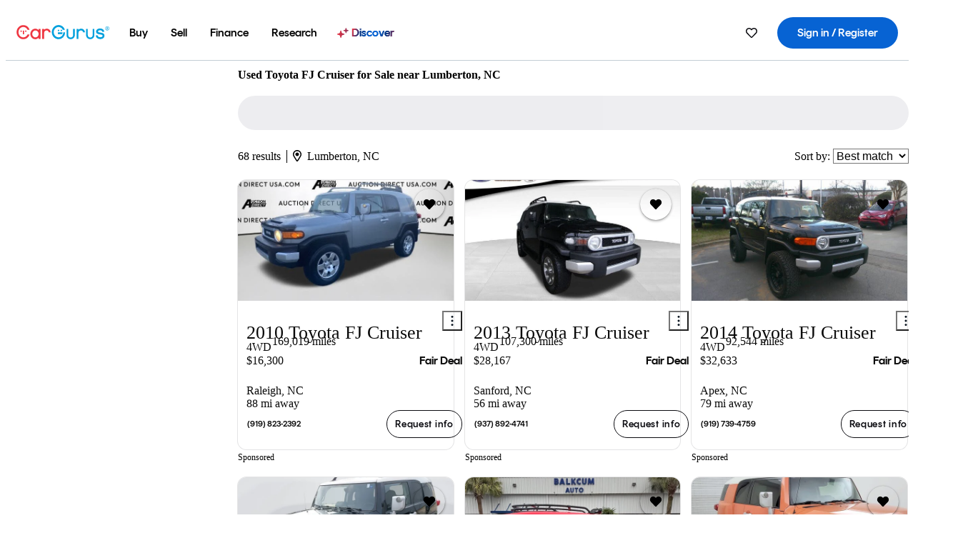

--- FILE ---
content_type: text/html;charset=UTF-8
request_url: https://www.cargurus.com/Cars/l-Used-Toyota-FJ-Cruiser-Lumberton-d826_L25459
body_size: 73335
content:
<!DOCTYPE html>
<html class="cg-mobileHome" lang="en">
  <head>
  <script>
    !function(a,b,c,d,e){a.ddCaptchaOptions=e||null;var m=b.createElement(c),n=b.getElementsByTagName(c)[0];m.async=0,m.src=d,n.parentNode.insertBefore(m,n)}(window,document,"script","https://js.captcha-display.com/xhr_tag.js", { ajaxListenerPath: true, allowHtmlContentTypeOnCaptcha: true, disableAutoRefreshOnCaptchaPassed: true });
  </script>
        

                    <link as="image" rel="preload" fetchpriority="high"
                        href="https://static-assets.cargurus.com/images/site-cars/gfx/listings/no-image-placeholder_c80f77463a1c0559e4735b57ed1d96ec8ff77ec6bce5b247bb733c96e18316b7.svg"
                    />

                    <link as="image" rel="preload" fetchpriority="high"
                        href="https://static-assets.cargurus.com/images/site-cars/gfx/listings/no-image-placeholder_c80f77463a1c0559e4735b57ed1d96ec8ff77ec6bce5b247bb733c96e18316b7.svg"
                    />


  <link
        rel="preload"
        as="style"
        href="https://static.cargurus.com/bundles/css/cg_spa_desktop.entry.14a1f07701f49b3361379bc1162411f2.css" />

  <link
        rel="preload"
        as="style"
        href="https://static.cargurus.com/bundles/css/listing_search_desktop.entry.84099d2afee8073af144f553b5bbeb52.css" />

    <link rel="stylesheet" media="all" href="https://static.cargurus.com/bundles/css/cg_spa_desktop.entry.14a1f07701f49b3361379bc1162411f2.css" type="text/css">
    <link rel="stylesheet" media="all" href="https://static.cargurus.com/bundles/css/app_shell.entry.cdd929b04c5c65b28b7db0a86f7b6e63.css" type="text/css">
    <link rel="stylesheet" media="all" href="https://static.cargurus.com/bundles/css/cg_theme_base_lite.entry.b179eeedd0c99b7d1d6318698b851875.css" type="text/css">

    <link rel="stylesheet" media="all" href="https://static.cargurus.com/bundles/css/cg_concrete_shim_backbay.entry.a4df486943bd1c63815254adb6ee4e86.css" type="text/css">
    <link rel="stylesheet" media="all" href="https://static.cargurus.com/bundles/css/cg_theme_chassis_backbay.entry.9ba892014a19019ea49908636113e1bb.css" type="text/css">
    <link rel="stylesheet" media="all" href="https://static.cargurus.com/bundles/css/cg_seo_links.entry.8b60f2248e3a850f957225658e8a2d3b.css" type="text/css">

    <link rel="stylesheet" media="all" href="https://static.cargurus.com/bundles/css/cg_theme_consumer_listings_desktop.entry.72ca0fae2f280c41e29de78769b28d34.css" type="text/css">
    <link rel="stylesheet" media="all" href="https://static.cargurus.com/bundles/css/listing_search_desktop.entry.84099d2afee8073af144f553b5bbeb52.css" type="text/css">


  <link
    rel="preload"
    as="script"
    href="https://js.datadome.co/tags.js" />

    <link
        rel="preload"
        as="script"
        href="https://static.cargurus.com/bundles/js/reactDLL.entry.5d7afeeaf36c7cc133e0.js" />

    <link
        rel="preload"
        as="script"
        href="https://static.cargurus.com/bundles/js/ravenDLL.entry.267d77c2e25b6e487670.js" />

    <link
        rel="preload"
        as="script"
        href="https://static.cargurus.com/bundles/js/listing_search_desktop.entry.en_US.6e93f341.js" />
    <link
        rel="preload"
        as="script"
        href="https://static.cargurus.com/bundles/js/listing_search_desktop.entry_84099d2afee8073af144f553b5bbeb52.js" />


        <link rel="preconnect" href="https://securepubads.g.doubleclick.net" />
        <link rel="preconnect" href="https://adservice.google.com" />
        <link rel="preconnect" href="https://www.google-analytics.com" />
        <link rel="preconnect" href="https://www.googletagmanager.com" />

    <script type="text/javascript" src="https://accounts.google.com/gsi/client" async></script>


    <meta charset="utf-8">
    <meta name="theme-color" content="#337ab7">



        <link rel="alternate" hreflang="x-default" href="https://www.cargurus.com/Cars/l-Used-Toyota-FJ-Cruiser-Lumberton-d826_L25459" />

  <link rel="canonical" href="https://www.cargurus.com/Cars/l-Used-Toyota-FJ-Cruiser-Lumberton-d826_L25459"/>
    <meta name="referrer" content="origin-when-crossorigin">

    <link rel="manifest" href="https://static-assets.cargurus.com/images/site-cars/gfx/reskin/manifest_69a6b2ae7f34e997e52c44bccf3044feaf93c88d2d6db6408c89b5c730cec765.webmanifest?v=2">

    <link rel="apple-touch-icon" sizes="57x57" href="https://static1.cargurus.com/gfx/reskin/logos/apple-touch-icon-57.png" />
    <link rel="apple-touch-icon" sizes="72x72" href="https://static1.cargurus.com/gfx/reskin/logos/apple-touch-icon-72.png" />
    <link rel="apple-touch-icon" sizes="114x114" href="https://static1.cargurus.com/gfx/reskin/logos/apple-touch-icon-114.png" />
    <link rel="apple-touch-icon" sizes="120x120" href="https://static1.cargurus.com/gfx/reskin/logos/apple-touch-icon-120.png" />
    <link rel="apple-touch-icon" sizes="152x152" href="https://static1.cargurus.com/gfx/reskin/logos/apple-touch-icon-152.png" />
    <link rel="apple-touch-icon" sizes="180x180" href="https://static1.cargurus.com/gfx/reskin/logos/apple-touch-icon-180.png" />
    <link rel="apple-touch-startup-image" href="https://static1.cargurus.com/gfx/reskin/logos/apple-touch-startup.png">

        <link rel="icon" sizes="16x16 32x32 48x48" href="https://static1.cargurus.com/gfx/icons/Favicon-48x48.png" />

    <link rel="icon" sizes="192x192" href="https://static1.cargurus.com/gfx/icons/Favicon-192x192.png" />

<script>
        window.disable_tracking = false;
        window.disable_ad_personalization = false;
  </script>


    <title data-cg-st="title">Used Toyota FJ Cruiser for Sale near Lumberton, NC - CarGurus</title>
    <meta name="description" content="Browse the best January 2026 deals on Toyota FJ Cruiser vehicles for sale in Lumberton, NC. Save $7,098 right now on a Toyota FJ Cruiser on CarGurus." >
    <meta name="viewport" content="width=device-width, height=device-height, initial-scale=1, shrink-to-fit=no, viewport-fit=cover" >
        <meta http-equiv="Content-Type" content="text/html; charset=UTF-8"/>
        <meta http-equiv="pragma" content="no-cache"/>
        <meta http-equiv="cache-control" content="no-cache,no-store,must-revalidate"/>
        <meta http-equiv="expires" content="0"/>
        <meta http-equiv="Content-Script-Type" content="text/javascript"/>
        <meta http-equiv="content-language" content="en"/>
        <meta name="robots" content="max-image-preview:large">
    <meta name="envInfo"
        data-application-locale-id="en"
        data-application-url="https://www.cargurus.com"
        data-blackout-texas="true"
        data-country-code="US"
        data-device-os="DESKTOP"
        data-email-hash=""
        data-cleaned-email-hash-md5=""
        data-cleaned-email-hash-sha1=""
        data-cleaned-email-hash-sha256=""
        data-experience="DESKTOP"
        data-js-locale-id="en-us"
        data-language-tag="en"
        data-locale-id="en_US"
        data-locale-name="ENGLISH"
        data-locale-namespace="/Cars"
        data-logged-in="false"
        data-mobile-app="false"
        data-mobile-app-version=""
        data-production="true"
        data-seo-experiments-v2='{"SRP_REMOVE_BREADCRUMBS":"","EXPAND_SPT_EXPERIMENT2":"","SEOC_2936_CF_CHASSIS_2_US":"","SPT_REMOVE_FEATURED_LISTINGS":"","SEOC_4030_SRP_TITLE_TAG_TEST":"","SRP_ENTITY_FACTS_CAR_MODEL":"","SRP_CANONICAL_LOGIC":"","SPT_REMOVE_ADS_V2":"","SRP_NATIONWIDE_ZIP_MODAL":"","SEOC_3438_CAR_LEVEL_SORT_TEST":"","SEOC_2936_CF_CHASSIS_2_INTL":"","SEOC_3922_SRP_NO_GEO_SAMPLE_REVERSE_TEST":"","SEOC_3813_UK_MODEL_AUTOSHOW_OVERVIEW_TEST":"","SEOC_2352_SRP_IMAGES_HIGH_PRIORITY":"","SEOC_3346_BOUNCE_RATE_VALIDATION_2":"","UGC_RATING_BANNER":"","SEOC_3060_NO_GEO_NON_RELAXED":""}'
        data-service-name="site-cars"
        data-site-cars-k8s-deployment="true"
        data-cwv-perf-enabled="true"
        data-shopper-uuid=""
        data-uuid="1lLD-52.15.65.93.1769888184684"
        data-hashed-uuid="5693A37155537D79F7DB390011D768399A4218FBF4499FD7EBAD77011C0BC81E"
        data-view-versions="[&quot;_DEFAULT_&quot;]"
        data-reporting-view-versions="[&quot;_DEFAULT_&quot;]"
        data-reporting-mvt="[]"
        data-mvt-experiments='{}'
        data-mvt-browser-id='360837ba-3a6b-48da-a761-daa9b056eb6a'
    >

    <meta name="devInfo"
        data-action-class="com.cargurus.site.action.inventorylisting.listingsearch.ListingSearchStaticLoadAction"
        data-action-method="execute"
        data-feature-key="f:listings.l"
        data-build-id="site-cars-198312"
        data-deploymentloc="prod-ue1"
        data-production="true"
            data-sentry="https://0e1a93256b16472d9067a95b7c2017f7@sentry.io/100939"
        data-sentry-integrated="true"
        data-server-host-name="site-cars-na-cgsvc-6c57d5fd6d-q5r87"
        data-template="/listingSearch/listingSearch.ftl"
        data-view-version="_DEFAULT_"
        data-mvt=""
        data-log-cwv="false"
    >



  <script>
      googleTagDataLayer = [];
    </script>



    <script type="text/javascript" src="https://static.cargurus.com/bundles/js/cargurusFullStory.entry_d9b68a82a6d979002dd3cb53601c2017.js"  defer 
    ></script>



    <script type="text/javascript" src="https://static.cargurus.com/bundles/js/snowplowInit.entry_602f33ab202372238033a501d0d0161d.js"  defer async
    ></script>



<script type="text/javascript">
  
</script>

  </head>
  <body>
<script>
  window.ddjskey = 'C3D682D3F2321D709B3DA56E04E573';
  window.ddoptions = {};
</script>
<script type="text/javascript" src="https://js.datadome.co/tags.js"></script>
  <button id="skipToContent" class="skipLink">
    <span class="skipLinkContent">Skip to content</span>
  </button>
  <div class="headerNavSuperWrap">
  <nav class="headerNav withSandNav" id="headerNav" role="navigation" data-cg-it="app-shell-header">
    <div class="navWrapper headerFooterRedesign ">
      <a class="navLogo" href="https://www.cargurus.com/" data-cg-st="header-logo">
    <svg xmlns="http://www.w3.org/2000/svg" viewBox="0 0 291 46" class="cargurusLogo"><title>CarGurus Logo Homepage Link</title><g class="car" fill="#ef3742"><path d="M34.68 30.646c-2.463 5.439-7.44 8.672-13.239 8.672-8.313 0-15.035-7.286-15.035-16.266S13.179 6.785 21.441 6.785c6.004 0 10.827 3.181 13.239 8.672l.103.257h6.26l-.205-.616C38.066 6.374 30.626.987 21.441.987 9.844.987.454 10.839.454 23s9.39 22.065 20.987 22.065c9.082 0 16.523-5.439 19.396-14.162l.205-.616h-6.209l-.153.359zm24.784 8.826c-5.439 0-9.852-4.823-9.852-10.776 0-6.055 4.413-10.93 9.852-10.93s10.006 5.029 10.006 10.93c-.051 5.85-4.618 10.776-10.006 10.776m10.16-22.578a13.35 13.35 0 0 0-10.16-4.875c-8.877 0-15.856 7.286-15.856 16.626 0 9.288 6.979 16.574 15.856 16.574a13.297 13.297 0 0 0 10.16-4.926v4.156h5.798v-31.66h-5.798v4.105zm25.451-4.875a11.691 11.691 0 0 0-8.467 3.489v-2.72H80.81v31.66h6.004V25.206c0-4.413 3.181-7.594 7.594-7.594 3.746 0 6.312 2.206 6.927 5.901v.103l5.952-.051v-.154c-.82-6.979-5.438-11.392-12.212-11.392"/><path d="M20.107 18.228h3.9v11.443h-3.9V18.228z"/><circle cx="29.292" cy="19.973" r="2.258"/><circle cx="14.77" cy="19.973" r="2.258"/></g><g class="guru" fill="#00a0dd"><path d="M231.262 44.928c-7.532 0-12.999-5.467-12.999-12.999V13.131h5.267v18.797c0 4.686 3.108 7.835 7.732 7.835 4.594 0 7.68-3.149 7.68-7.835V13.131h5.319v18.797c-.001 7.534-5.468 13-12.999 13zm-61.269 0c-7.532 0-12.999-5.467-12.999-12.999V13.131h5.267v18.797c0 4.686 3.108 7.835 7.732 7.835 4.594 0 7.68-3.149 7.68-7.835V13.131h5.319v18.797c0 7.534-5.467 13-12.999 13zm92.98-20.543c-6.26-.975-7.389-1.796-7.389-3.489 0-2.155 2.874-3.848 6.517-3.848 3.797 0 6.312 1.693 6.927 4.567l.103.359h6.055l-.051-.513c-.667-6.158-5.644-10.006-12.982-10.006-8.621 0-12.52 4.977-12.52 9.596 0 6.106 4.721 8.005 12.367 9.082 7.389.975 7.954 2.463 7.954 4.31 0 2.258-2.463 4.567-7.235 4.567-4.362 0-7.543-2.104-8.159-5.439l-.051-.359h-6.004l.051.513c.872 6.619 6.414 10.93 14.162 10.93 7.8 0 13.034-4.208 13.034-10.468.049-7.185-5.492-8.673-12.779-9.802m-132.953-.718v5.285h13.188l.154-.257c.38-.817.656-1.679.821-2.566.168-.812.271-1.635.308-2.463H130.02z"/><path d="M146.851 23.667c-.308 8.826-6.671 15.497-14.727 15.497-8.415 0-15.291-7.286-15.291-16.164 0-8.929 6.876-16.215 15.291-16.215 5.696 0 10.571 3.233 13.085 8.672l.103.257h6.414l-.205-.616C148.494 6.375 140.899.782 132.125.782c-11.751 0-21.295 9.955-21.295 22.167s9.544 22.167 21.295 22.167a19.909 19.909 0 0 0 14.265-5.952 21.58 21.58 0 0 0 6.158-15.497h-5.697zM202.679 12.019a11.691 11.691 0 0 0-8.467 3.489v-2.72h-5.798v31.66h6.004V25.206c0-4.413 3.181-7.594 7.594-7.594 3.746 0 6.312 2.206 6.927 5.901v.103l5.952-.051v-.154c-.82-6.979-5.438-11.392-12.212-11.392M285.705 12.276a1.89 1.89 0 0 0-.192-.287 1.047 1.047 0 0 0-.242-.213 2.24 2.24 0 0 0 1.303-.737c.294-.373.447-.837.434-1.312a1.781 1.781 0 0 0-.676-1.513 3.47 3.47 0 0 0-2.095-.513h-2.353v7.312h1.279v-2.9h.648a.673.673 0 0 1 .316.057c.07.041.13.097.176.164l1.656 2.475a.422.422 0 0 0 .393.205h1.221l-1.869-2.736v-.002zm-1.598-1.099h-.943V8.685h1.074c.242-.005.483.02.718.073.17.038.33.113.467.221.119.099.208.23.257.377.055.172.081.352.078.533a1.22 1.22 0 0 1-.369.955 1.904 1.904 0 0 1-1.282.333z"/><circle cx="131.867" cy="17.663" r="2.36"/><circle cx="140.847" cy="17.663" r="2.36"/><path d="M284.457 17.445a6.088 6.088 0 1 1 6.089-6.089 6.094 6.094 0 0 1-6.089 6.089zm0-11.19a5.102 5.102 0 1 0 5.104 5.101 5.106 5.106 0 0 0-5.104-5.101z"/></g></svg>
      </a>
        <ul class="navMainLinks headerFooterRedesign sandNavMenu" role="menubar" data-sand-menu-bar data-cg-it="main-nav" data-hover-delay="300">
    <li class="links" role="none">




                <a id="wai_snm_cnl_buy" aria-haspopup="true" aria-expanded="false" class="sandMenuBarBtn menuToggle" role="menuitem" href="/Cars/forsale" tabindex="0">
<span data-sand-menu-bar-text>Buy</span>        </a>


    <div class="dropdownBody" role="menu" aria-labelledby="wai_snm_cnl_buy" data-sand-submenu>
        <div class="dropdownBodyContent">
    <div class="dropdownSubMenu">
        
        <ul class="dropdownSubMenuList" role="menu">
    <li class="" role="none">
                    <a
href="/Cars/forsale" class="sandSubMenuLink " role="menuitem" data-first-char="u" tabindex="-1"    >
<span data-sand-menu-bar-text>Used cars</span></a>
    </li>
    <li class="" role="none">
                    <a
href="/Cars/new/" class="sandSubMenuLink " role="menuitem" data-first-char="n" tabindex="-1"    >
<span data-sand-menu-bar-text>New cars</span></a>
    </li>
    <li class="" role="none">
                    <a
href="/Cars/certified_pre_owned" class="sandSubMenuLink " role="menuitem" data-first-char="c" tabindex="-1"    >
<span data-sand-menu-bar-text>Certified pre-owned</span></a>
    </li>
        </ul>
    </div>
    <div class="dropdownSubMenu">
        
        <ul class="dropdownSubMenuList" role="menu">
    <li class="" role="none">
                    <a
href="/shop/start-your-purchase-online?sourceContext=navigationMenu" class="sandSubMenuLink " role="menuitem" data-first-char="s" tabindex="-1"    >
<span data-sand-menu-bar-text>Start your purchase online</span></a>
    </li>
    <li class="" role="none">
                    <a
href="/shop/dealerships-near-me" class="sandSubMenuLink " role="menuitem" data-first-char="d" tabindex="-1"    >
<span data-sand-menu-bar-text>Dealerships near me</span></a>
    </li>
        </ul>
    </div>
        </div>
    </div>
    </li>
    <li class="links" role="none">




                <a id="wai_snm_cnl_sell" aria-haspopup="true" aria-expanded="false" class="sandMenuBarBtn menuToggle" role="menuitem" href="/sell-car/?pid=SellMyCarDesktopHeader" tabindex="-1">
<span data-sand-menu-bar-text>Sell</span>        </a>


    <div class="dropdownBody" role="menu" aria-labelledby="wai_snm_cnl_sell" data-sand-submenu>
        <div class="dropdownBodyContent">
                    <div class="sandSpacer" data-content="Buy" role="none" aria-hidden="true"></div>
    <div class="dropdownSubMenu">
        
        <ul class="dropdownSubMenuList" role="menu">
    <li class="" role="none">
                    <a
href="/sell-car/?pid=SellMyCarDesktopHeader" class="sandSubMenuLink " role="menuitem" data-first-char="s" tabindex="-1"    >
<span data-sand-menu-bar-text>Sell my car</span></a>
    </li>
    <li class="" role="none">
                    <a
href="/research/car-valuation" class="sandSubMenuLink " role="menuitem" data-first-char="c" tabindex="-1"    >
<span data-sand-menu-bar-text>Car values</span></a>
    </li>
    <li class="" role="none">
                    <a
href="/sell-car/#faq-section" class="sandSubMenuLink " role="menuitem" data-first-char="s" tabindex="-1"    >
<span data-sand-menu-bar-text>Sell my car FAQs</span></a>
    </li>
        </ul>
    </div>
        </div>
    </div>
    </li>
    <li class="links" role="none">




                <a id="wai_snm_cnl_finance" aria-haspopup="true" aria-expanded="false" class="sandMenuBarBtn menuToggle" role="menuitem" href="/Cars/finance" tabindex="-1">
<span data-sand-menu-bar-text>Finance</span>        </a>


    <div class="dropdownBody" role="menu" aria-labelledby="wai_snm_cnl_finance" data-sand-submenu>
        <div class="dropdownBodyContent">
                    <div class="sandSpacer" data-content="Buy" role="none" aria-hidden="true"></div>
                    <div class="sandSpacer" data-content="Sell" role="none" aria-hidden="true"></div>
    <div class="dropdownSubMenu">
        
        <ul class="dropdownSubMenuList" role="menu">
    <li class="" role="none">
                    <a
href="/Cars/finance" class="sandSubMenuLink " role="menuitem" data-first-char="p" tabindex="-1"    >
<span data-sand-menu-bar-text>Prequalify for financing</span></a>
    </li>
    <li class="" role="none">
                    <a
href="/Cars/finance#educationalVideoPortal" class="sandSubMenuLink " role="menuitem" data-first-char="h" tabindex="-1"    >
<span data-sand-menu-bar-text>How does it work?</span></a>
    </li>
    <li class="" role="none">
                    <a
href="/Cars/finance#financing-faq-contact" class="sandSubMenuLink " role="menuitem" data-first-char="f" tabindex="-1"    >
<span data-sand-menu-bar-text>Financing FAQs</span></a>
    </li>
        </ul>
    </div>
        </div>
    </div>
    </li>
    <li class="links" role="none">




                <a id="wai_snm_cnl_research" aria-haspopup="true" aria-expanded="false" class="sandMenuBarBtn menuToggle" role="menuitem" href="/research" tabindex="-1">
<span data-sand-menu-bar-text>Research</span>        </a>


    <div class="dropdownBody" role="menu" aria-labelledby="wai_snm_cnl_research" data-sand-submenu>
        <div class="dropdownBodyContent">
                    <div class="sandSpacer" data-content="Buy" role="none" aria-hidden="true"></div>
                    <div class="sandSpacer" data-content="Sell" role="none" aria-hidden="true"></div>
                    <div class="sandSpacer" data-content="Finance" role="none" aria-hidden="true"></div>
    <div class="dropdownSubMenu">
        
        <ul class="dropdownSubMenuList" role="menu">
    <li class="" role="none">
                    <a
href="/research" class="sandSubMenuLink " role="menuitem" data-first-char="t" tabindex="-1"    >
<span data-sand-menu-bar-text>Test drive reviews</span></a>
    </li>
    <li class="" role="none">
                    <a
href="/research/price-trends" class="sandSubMenuLink " role="menuitem" data-first-char="p" tabindex="-1"    >
<span data-sand-menu-bar-text>Price trends</span></a>
    </li>
    <li class="" role="none">
                    <a
href="/research/articles" class="sandSubMenuLink " role="menuitem" data-first-char="t" tabindex="-1"    >
<span data-sand-menu-bar-text>Tips & advice</span></a>
    </li>
        </ul>
    </div>
    <div class="dropdownSubMenu">
        
        <ul class="dropdownSubMenuList" role="menu">
    <li class="" role="none">
                    <a
href="/shop/electric-cars" class="sandSubMenuLink " role="menuitem" data-first-char="e" tabindex="-1"    >
<span data-sand-menu-bar-text>Electric cars</span></a>
    </li>
    <li class="" role="none">
                    <a
href="/research/compare" class="sandSubMenuLink " role="menuitem" data-first-char="c" tabindex="-1"    >
<span data-sand-menu-bar-text>Compare cars</span></a>
    </li>
        </ul>
    </div>
        </div>
    </div>
    </li>
    <li class="links" role="none">
                <div class="discoverWrapper">
                        <a
href="/discover" class="sandMenuLink discoverMenuLink" role="menuitem" data-first-char="d" tabindex="-1"    >
                        <svg width="16" height="14" viewBox="0 0 16 14" fill="none" xmlns="http://www.w3.org/2000/svg" class="discoverIcon">
                            <path fill-rule="evenodd" clip-rule="evenodd" d="M5.08644 3.76318C5.42567 3.76318 5.71977 3.99791 5.79498 4.3287L6.19703 6.09677C6.38297 6.91455 7.02154 7.55312 7.83933 7.73907L9.60737 8.14112C9.93814 8.21633 10.1729 8.51043 10.1729 8.84966C10.1729 9.1889 9.93814 9.483 9.60737 9.55821L7.83933 9.96026C7.02154 10.1462 6.38297 10.7848 6.19703 11.6026L5.79498 13.3706C5.71977 13.7014 5.42567 13.9361 5.08644 13.9361C4.74721 13.9361 4.4531 13.7014 4.3779 13.3706L3.97585 11.6026C3.7899 10.7848 3.15134 10.1462 2.33355 9.96026L0.565503 9.55821C0.234739 9.483 0 9.1889 0 8.84966C0 8.51043 0.234739 8.21633 0.565503 8.14112L2.33355 7.73907C3.15134 7.55312 3.7899 6.91455 3.97585 6.09677L4.3779 4.3287C4.4531 3.99791 4.74721 3.76318 5.08644 3.76318Z" fill="url(#paint0_linear_352_109)"/>
                            <path fill-rule="evenodd" clip-rule="evenodd" d="M12.3008 0.0639648C12.5475 0.0639648 12.7614 0.234678 12.8161 0.475254L13.1085 1.76112C13.2437 2.35587 13.7081 2.82028 14.3029 2.95552L15.5887 3.24792C15.8293 3.30261 16 3.51651 16 3.76322C16 4.00994 15.8293 4.22384 15.5887 4.27853L14.3029 4.57093C13.7081 4.70617 13.2437 5.17058 13.1085 5.76534L12.8161 7.05121C12.7614 7.29176 12.5475 7.46248 12.3008 7.46248C12.0541 7.46248 11.8402 7.29176 11.7855 7.05121L11.4931 5.76534C11.3578 5.17058 10.8934 4.70617 10.2987 4.57093L9.01282 4.27853C8.77226 4.22384 8.60154 4.00994 8.60154 3.76322C8.60154 3.51651 8.77226 3.30261 9.01282 3.24792L10.2987 2.95552C10.8934 2.82028 11.3578 2.35587 11.4931 1.76112L11.7855 0.475254C11.8402 0.234678 12.0541 0.0639648 12.3008 0.0639648Z" fill="url(#paint1_linear_352_109)"/>
                            <defs>
                                <linearGradient id="paint0_linear_352_109" x1="-9.5" y1="7" x2="165.414" y2="32.0445" gradientUnits="userSpaceOnUse">
                                    <stop offset="0.0435764" stop-color="#F5333F"/>
                                    <stop offset="0.264441" stop-color="#05317B"/>
                                    <stop offset="0.485597" stop-color="#0763D3"/>
                                    <stop offset="0.538489" stop-color="#EAF6FE"/>
                                    <stop offset="0.591368" stop-color="#0763D3"/>
                                    <stop offset="0.754832" stop-color="#05317B"/>
                                    <stop offset="1" stop-color="#F5333F"/>
                                </linearGradient>
                                <linearGradient id="paint1_linear_352_109" x1="-9.5" y1="7" x2="165.414" y2="32.0445" gradientUnits="userSpaceOnUse">
                                    <stop offset="0.0435764" stop-color="#F5333F"/>
                                    <stop offset="0.264441" stop-color="#05317B"/>
                                    <stop offset="0.485597" stop-color="#0763D3"/>
                                    <stop offset="0.538489" stop-color="#EAF6FE"/>
                                    <stop offset="0.591368" stop-color="#0763D3"/>
                                    <stop offset="0.754832" stop-color="#05317B"/>
                                    <stop offset="1" stop-color="#F5333F"/>
                                </linearGradient>
                            </defs>
                        </svg>
<span data-sand-menu-bar-text>Discover</span></a>
                    <div class="discoveryHoverTooltip">
                        <div class="discoveryTooltipContent">
                            The latest way to shop:<br>smarter research, better<br>listings.
                        </div>
                        <div class="discoveryTooltipArrow"></div>
                    </div>
                </div>
    </li>
        </ul>
  <ul class="navRightLinks headerFooterRedesign" role="menu" data-cg-it="right-nav-links">
    <li role="menuitem">



	<div data-sand-tooltip data-placement="bottom">
        <span
            aria-describedby="savedListingsButton"
            class="cgds_tooltip_wrapper"
            tabIndex="0"
        >
                            <a class="menuToggle headerFooterRedesign" href="/Cars/inventorylisting/mySaved.action?pid=sl_navbar" aria-label="Saved Cars">
    <svg xmlns="http://www.w3.org/2000/svg" aria-hidden="true" aria-label="" focusable="false" data-prefix="far" data-icon="heart" class="svg-inline--fa fa-heart fa-w-16 navIcon headerFooterRedesign" role="img" viewBox="0 0 512 512"><path fill="currentColor" d="M458.4 64.3C400.6 15.7 311.3 23 256 79.3 200.7 23 111.4 15.6 53.6 64.3-21.6 127.6-10.6 230.8 43 285.5l175.4 178.7c10 10.2 23.4 15.9 37.6 15.9 14.3 0 27.6-5.6 37.6-15.8L469 285.6c53.5-54.7 64.7-157.9-10.6-221.3zm-23.6 187.5L259.4 430.5c-2.4 2.4-4.4 2.4-6.8 0L77.2 251.8c-36.5-37.2-43.9-107.6 7.3-150.7 38.9-32.7 98.9-27.8 136.5 10.5l35 35.7 35-35.7c37.8-38.5 97.8-43.2 136.5-10.6 51.1 43.1 43.5 113.9 7.3 150.8z"/></svg>
      </a>


        </span>
        <span
            id="savedListingsButton"
            class="cgds_tooltip"
            role='tooltip'
            aria-hidden="true"
        >
            Saved cars & searches
            <span
                data-popper-arrow
                class="cgds_tooltip_arrow"
            >
                <svg width='100%' viewBox='0 -1 20 10'>
                    <polygon points='0,10 20,10 10,0' />
                </svg>
            </span>
        </span>
    </div>
    </li>
    <li role="menuitem">
  <a href="/Cars/sso/login?redirectUrl=%2FCars%2Fl-Used-Toyota-FJ-Cruiser-Lumberton-d826_L25459" id="sign-in-prominent" class="prominentSignIn headerFooterRedesign" title="Sign in / Register" data-cg-ft="nav-menu-sign-in">
    <svg aria-hidden="true" focusable="false" data-prefix="far" data-icon="user-circle" class="svgStyle headerFooterRedesign" role="img" aria-label="user icon" xmlns="http://www.w3.org/2000/svg" viewBox="0 0 496 512" ><path fill="#0277BB" d="M248 104c-53 0-96 43-96 96s43 96 96 96 96-43 96-96-43-96-96-96zm0 144c-26.5 0-48-21.5-48-48s21.5-48 48-48 48 21.5 48 48-21.5 48-48 48zm0-240C111 8 0 119 0 256s111 248 248 248 248-111 248-248S385 8 248 8zm0 448c-49.7 0-95.1-18.3-130.1-48.4 14.9-23 40.4-38.6 69.6-39.5 20.8 6.4 40.6 9.6 60.5 9.6s39.7-3.1 60.5-9.6c29.2 1 54.7 16.5 69.6 39.5-35 30.1-80.4 48.4-130.1 48.4zm162.7-84.1c-24.4-31.4-62.1-51.9-105.1-51.9-10.2 0-26 9.6-57.6 9.6-31.5 0-47.4-9.6-57.6-9.6-42.9 0-80.6 20.5-105.1 51.9C61.9 339.2 48 299.2 48 256c0-110.3 89.7-200 200-200s200 89.7 200 200c0 43.2-13.9 83.2-37.3 115.9z"></path></svg>
    <span class="navTitle">Sign in / Register</span>
  </a>
      <div class="dropdownBody" role="menu" id="account-menu-content" data-cg-ft="account-menu-content" aria-label="Account menu options">
  <ul>

        <li id="header-my-account" role="menuitem">
          <a href="/Cars/myAccount/accountSettings">
            My account
          </a>
        </li>

      <li role="menuitem">
        <a href="/Cars/inventorylisting/mySaved.action#searches">
          Saved searches
          <span class="badge" id="saved-searches-count-badge" style="display:none;" hidden aria-hidden="true"></span>
        </a>
      </li>

      <li role="menuitem">
          <a href="/Cars/inventorylisting/mySaved.action#listings" data-cg-ft="account-menu-saved-listings-link">
              Saved cars
              <span class="badge" id="saved-listings-count-badge" data-cg-ft="account-menu-saved-listings-count" style="display:none;" hidden aria-hidden="true"></span>
          </a>
      </li>

      <li role="menuitem">
        <a href="/Cars/myAccount/recommendedCars?pid=site&c=navbar">
          Recommended cars
        </a>
      </li>

      <li role="menuitem">
        <a href="/Cars/myAccount/recentlyViewed?pid=site&c=navbar">
          Browsing history
        </a>
      </li>


      <li role="menuitem">
        <a href="/Cars/finance/landing/dashboard.action">
          Financing dashboard
        </a>
      </li>


                 <li role="menuitem" class="localizationPicker">
        <button aria-haspopup="listbox" aria-expanded="false" id="location-menu-control" class="menuToggle" aria-label="Country Selector EN Selected">
          <span class="labelWrap">
            <i class="flag-icon flag-icon-us" aria-hidden="true"></i>
            <span class="nav-item-text visible">United States (EN)</span>
          </span>
    <svg xmlns="http://www.w3.org/2000/svg" aria-hidden="true" aria-label="" focusable="false" data-prefix="far" data-icon="chevron-down" class="chevron visible" role="img" viewBox="0 0 448 512" height="0.75em" width="0.75em"><path fill="currentColor" d="M441.9 167.3l-19.8-19.8c-4.7-4.7-12.3-4.7-17 0L224 328.2 42.9 147.5c-4.7-4.7-12.3-4.7-17 0L6.1 167.3c-4.7 4.7-4.7 12.3 0 17l209.4 209.4c4.7 4.7 12.3 4.7 17 0l209.4-209.4c4.7-4.7 4.7-12.3 0-17z"></path></svg>
        </button>
        <div class="dropdownBody" id="location-menu-content" role="menu" aria-label="Country Selector">
  <ul>


      <li role="menuitem">
        <a href="https://www.cargurus.com/?pid=countryPicker">
          <span class="labelWrap">
            <i class="flag-icon flag-icon-us"></i>
            United States (EN)
          </span>
          <i class="far fa-check"></i>
        </a>
      </li>


      <li role="menuitem">
        <a href="https://www.cargurus.com/es/l-Toyota-FJ-Cruiser-Usados-Lumberton-d826_L25459?pid=countryPicker">
          <span class="labelWrap">
            <i class="flag-icon flag-icon-us"></i>
            Estados Unidos (ES)
          </span>
          
        </a>
      </li>


      <li role="menuitem">
        <a href="https://www.cargurus.ca/?pid=countryPicker">
          <span class="labelWrap">
            <i class="flag-icon flag-icon-ca"></i>
            Canada (EN)
          </span>
          
        </a>
      </li>


      <li role="menuitem">
        <a href="https://www.cargurus.ca/fr?pid=countryPicker">
          <span class="labelWrap">
            <i class="flag-icon flag-icon-ca"></i>
            Canada (FR)
          </span>
          
        </a>
      </li>


      <li role="menuitem">
        <a href="https://www.cargurus.co.uk/?pid=countryPicker">
          <span class="labelWrap">
            <i class="flag-icon flag-icon-gb"></i>
            United Kingdom 
          </span>
          
        </a>
      </li>
  </ul>
        </div>
    </li>


  </ul>

      </div>
    </li>
  </ul>
    </div>
  </nav>
  </div>
    <div id="p2p-navbar-banner"></div>

      <div class="breadcrumbsAdsWrapper">
  <div class="cg-siteHeader-leaderBoardWrap">
        <div id="leaderboardWrapper" class="leaderboardWrapper"></div>
  </div>
      </div>
      <main class="content desktopTilesContent" id="main">
  <meta name="snowplow-page-context" data-page-type="srp" data-page-sub-type="" />
    
            <meta name="userSegmentationInfo"
                data-first-time-user="false"
                data-is-paid-referral="false">
    <div style="display:none">
        <svg id="star-icon--full" viewBox="0 0 576 512"><path fill="currentColor" d="M259.3 17.8L194 150.2 47.9 171.5c-26.2 3.8-36.7 36.1-17.7 54.6l105.7 103-25 145.5c-4.5 26.3 23.2 46 46.4 33.7L288 439.6l130.7 68.7c23.2 12.2 50.9-7.4 46.4-33.7l-25-145.5 105.7-103c19-18.5 8.5-50.8-17.7-54.6L382 150.2 316.7 17.8c-11.7-23.6-45.6-23.9-57.4 0z"></path></svg>
        <svg id="star-icon--half" viewBox="0 0 576 512"><path fill="currentColor" d="M288 0c-11.4 0-22.8 5.9-28.7 17.8L194 150.2 47.9 171.4c-26.2 3.8-36.7 36.1-17.7 54.6l105.7 103-25 145.5c-4.5 26.1 23 46 46.4 33.7L288 439.6V0z"></path></svg>
    </div>
    <style>
.starRating {display: flex;}
.starRating .svg-inline--fa {display: inline-block;font-size: inherit;height: 14px;overflow: visible;vertical-align: -0.125em;padding-left: .0625em;padding-right: .0625em;}
.starRating .svg-inline--fa.fa-w-18 {width: 14px;}
.cg-star {color: #ffb100;}
.cg-star.disabled,.cg-star.empty {color: #c2ccd4;}
.halfStarWrap {color: #c2ccd4;display: -webkit-inline-box;display: -ms-inline-flexbox;display: inline-flex;vertical-align: -0.125em;}
.cg-star.half {position: absolute;}
.starRating svg {vertical-align: text-bottom;}
.starRating .starLink {cursor: pointer;}    </style>

<style>
.autoshow-static-container {
    padding: 130px 45px 35px 45px;
    width: 100%;
}

.autoshow-tabs {
    display: flex;
    border-bottom: 1px solid #e0e0e0;
    margin-bottom: 24px;
}

.autoshow-tab {
    padding: 12px;
    border-bottom: 2px solid transparent;
    font-size: 16px;
    color: #5e6976;
}

.autoshow-tab.active {
    color: #0763d3;
    border-bottom-color: #0763d3;
    font-weight: 500;
}

.autoshow-panel {
    display: none;
}

.autoshow-panel.active {
    display: block;
}

/* Overview styles */
.autoshow-overview-content {
    max-width: 100%;
}

.autoshow-overview-title {
    margin-bottom: 24px;
    font-size: 20px;
    color: #1a1a1a;
}

.autoshow-overview-image {
    float: right;
    width: 350px;
    height: 250px;
    margin: 0 0 16px 24px;
    border-radius: 8px;
    display: block;
}

.autoshow-overview-text {
    margin-bottom: 24px;
}


.autoshow-overview-text h2 {
    margin-top: 32px;
    margin-bottom: 16px;
}

.autoshow-overview-text h3 {
    font-weight: 600;
    margin-bottom: 12px;
}

.autoshow-overview-text p {
    margin-bottom: 16px;
}

.autoshow-overview-text ul,
.autoshow-overview-text ol {
    margin-left: 24px;
    margin-bottom: 16px;
}

.autoshow-overview-text li {
    margin-bottom: 8px;
}

/* Reviews styles */
.autoshow-reviews-content {
    max-width: 100%;
}

.autoshow-reviews-header {
    display: flex;
    align-items: center;
    gap: 12px;
    margin-bottom: 24px;
}

.autoshow-star-icon {
    flex-shrink: 0;
}

.autoshow-reviews-overall {
    font-size: 24px;
    font-weight: 600;
    margin: 0;
}

.autoshow-reviews-count {
    font-size: 16px;
    color: #0d1722;
}

.autoshow-reviews-section-title {
    font-size: 20px;
    font-weight: 600;
    margin-bottom: 12px;
}

.autoshow-reviews-customers-say {
    margin-bottom: 32px;
}

.autoshow-reviews-summary {
    font-size: 16px;
    line-height: 1.6;
    color: #333;
    margin-bottom: 8px;
}

.autoshow-reviews-disclaimer {
    font-size: 12px;
    color: #5e6976;
}

.autoshow-reviews-mentions {
    margin-bottom: 32px;
}

.autoshow-reviews-mentions-list {
    display: flex;
    flex-wrap: wrap;
    gap: 12px;
}

.autoshow-reviews-mention-badge {
    padding: 5px 12px;
    border: 1px solid #79828d;
    border-radius: 4px;
    font-size: 14px;
}

.autoshow-reviews-list {
    display: grid;
    grid-template-columns: repeat(auto-fill, minmax(300px, 500px));
    gap: 24px;
}

.autoshow-review-header {
    display: flex;
    align-items: flex-start;
    gap: 12px;
    margin-bottom: 8px;
}

.autoshow-review-author-info {
    flex: 1;
}

.autoshow-review-author-name {
    font-size: 16px;
    font-weight: 600;
    color: #1a1a1a;
    margin-bottom: 4px;
}

.autoshow-review-stars {
    display: flex;
    align-items: center;
    gap: 4px;
}

.autoshow-review-star {
    fill: #e0e0e0;
}

.autoshow-review-star.filled {
    fill: #04a3fd;
}

.autoshow-review-rating-text {
    font-size: 14px;
    margin-left: 4px;
    font-weight: 500;
}

.autoshow-review-meta {
    font-size: 14px;
    margin-bottom: 8px;
}

.autoshow-review-meta span:not(:last-child)::after {
    content: " ";
}

.autoshow-review-text {
    font-size: 16px;
    line-height: 1.6;
    color: #333;
    white-space: pre-wrap;
}

/* FAQ styles */
.autoshow-faq-title {
    margin-bottom: 24px;
    font-size: 22px;
}

.autoshow-faq-list {
    display: flex;
    flex-direction: column;
    gap: 16px;
}

.autoshow-faq-item {
}

.autoshow-faq-question {
    margin-bottom: 12px;
    font-size: 18px;
}
</style>

    <div id="cargurus-listing-search">



    <style>
.listingSearchWrap {display: flex;flex-direction: column;align-items: flex-start;}
.listingSearchHeader {display: flex;align-items: center;            margin-top: -12px;
padding: 0rem 0rem 0.25rem 0rem;}
.contentWrapper {display: flex;flex-direction: row;align-items: flex-start;width: 100%;position: relative;}
.listingSearchHeader > h1 {font-weight: 400;font-size: 1.5rem;}
.listingSearchHeader > h1 > em {color: #638193;font-style: normal;}
.leftPanelWrapper {display: flex;            flex: 0 0 300px;
flex-direction: column;            max-width: 300px;
}
.listingSearchWrap-leftPanel {width: 300px;border: 1px solid #cccccc;border-radius: 2px;padding: 0.5rem;}
.fullWidth {width: 100%;}
.searchPanel {border: 1px solid #cccccc;border-radius: 2px;padding: 0.5rem;margin-bottom: 0.625rem;}
        .whiteSearchPanel {
            background-color: white;
        }

.searchPanel select, .searchPanel input {height: 2em;background-color: #fff;border: 1px solid #ccc;border-radius: 0.3em;box-shadow: inset 0 1px 1px rgba(0, 0, 0, 0.075);margin-bottom: 0.625rem;box-sizing: border-box;min-width: 0;}
.searchPanel input {padding: 0rem 0.4375rem 0rem 0.4375rem;}
.searchPanel select:disabled {background-color: #dadede;color: #000000;}
.searchPanel button {background-color: #0277bd;border: 1px solid transparent;border-radius: 2px;color: #fff;display: inline-block;position: relative;cursor: pointer;font-size: 1.125rem;padding-top: 0.9375em;padding-bottom: 0.9375em;padding-right: 1.25em;padding-left: 1.25em;            width: 100%;
}
.searchPanel label {display: block;font-weight: 700;margin-bottom: 0.625rem;}
.searchPanel .inlineLabel > *:first-child {flex: 1;}
.searchPanel .inlineLabel > *:last-child {flex: 2;}
.searchPanel .row {display: flex;align-items: center;}
.searchPanel .carPicker select {width: 100%;}
.searchPanel .yearSelectors {display: flex;flex-direction: row;align-items: baseline;}
.searchPanel .yearSelectors select {flex: 1;}
.searchPanel .yearSelectors span {margin: 0 0.5em;}
.searchPanelCollapsed {border: 1px solid #cccccc;border-radius: 2px;padding: 0.5rem;margin-bottom: 0.625rem;}
.searchPanelCollapsed .collapsedPanelHeader {          margin: .3125em 0 .3125em 0.25em;
}
.searchPanelCollapsed .collapsedPanelHeader span {margin: .5em 7.375em 0 0;font-size: 1.25em;}
.searchPanelCollapsed .collapsedPanelHeader button {width: 1.25em;max-width: 1.25em;height: 1.25em;max-height: 1.25em;margin-bottom: .1875em;background-color: transparent;}
.searchPanelCollapsed .collapsedPanelHeader .expandButton {width: 17.5px;box-sizing: border-box;display: inline-block;font-size: inherit;height: 20px;overflow: visible;vertical-align: -0.125em;}
.saveSearchPanel {border: 1px solid #ccc;margin-bottom: 0.625rem;border-radius: 5px;padding: 0.9375rem;}
.saveSearch {display: flex;justify-content: space-between;align-items: center;}
.saveSearch button {background-color: #008002;border-radius: 2px;border: 1px solid transparent;color: #ffffff;cursor: pointer;display: inline-block;font-size: 0.875rem;padding-bottom: 0.5em;padding-left: 1.25em;padding-right: 1.25em;padding-top: 0.5em;position: relative;}
.searchName {color: #527d89;font-size: 1.125em;font-weight: 700;}
.subscribePanel {background-color: #cceaff;margin-bottom: 10px;color: #0a0a0a;font-size: .875rem;text-align: center;padding: 1rem 2rem;}
.subscribe {display: -webkit-box;display: -ms-flexbox;display: flex;-webkit-box-align: center;-ms-flex-align: center;align-items: center;-webkit-box-pack: center;-ms-flex-pack: center;justify-content: center;font-weight: 700;}
.subscribe input {padding: .3125rem;margin: 0 0.5rem;font-size: 1rem;border: 1px solid #818D98;height: 30px;padding: 0 10px;}
.subscribe button {border: 1px solid transparent;border-radius: 2px;display: inline-block;position: relative;cursor: pointer;font-size: 1rem;background-color: #006598;color: #fff;padding: 0 0.75rem;height: 30px;}
.subscribe button.marginLeft {margin-left: 0.5rem;}
.disclaimer {font-size: .75rem;color: #0a0a0a;text-align: center;font-style: italic;margin: .3125rem 0;}
.disclaimer a {color: inherit;}
.searchForms {padding: 0.5rem;}
.searchForms select, .searchForms input[type="tel"] {height: 2em;background-color: #ffffff;border: 1px solid #cccccc;border-radius: 0.3em;box-shadow: inset 0 1px 1px rgba(0, 0, 0, 0.075);margin-bottom: 0.625rem;box-sizing: border-box;min-width: 0;}
.searchForms select:disabled {background-color: #dadede;color: #000000;}
.tabGroup {display: inline-block;width: 100%;box-sizing: border-box;font-size: 1em;}
.tabList {align-content: stretch;background-color: #ffffff;border: 1px solid #cdd2d2;display: flex;flex-direction: row;justify-content: space-evenly;margin: 0 0 1rem;width: 100%;}
.tabList.main {align-content: stretch;background-color: #ffffff;border: 1px solid #cdd2d2;display: flex;flex-direction: row;justify-content: space-evenly;margin: 0 0 0.5rem;width: 100%;}
.tab {cursor: pointer;border-right: 0.1rem solid #cdd2d2;color: #000;display: flex;flex-grow: 1;height: 100%;justify-content: center;text-align: center;padding: 0.4rem 0;}
.tabList.main .tab {border-right: 1px solid #cdd2d2;color: #006598;padding: 0.6rem 0;}
        .tabList.main .tab:last-child,
.tab:last-child {border-right: none;}
.tabList .tab.selected {background-color: #006598;color: #ffffff;}
.sortContainer {height: 40px;margin-bottom: 0.75em;}
.listingSearchWrap-rightPanel {align-self: stretch;flex: 1 1 auto;margin-left: 24px;overflow-x: hidden;overflow-y: auto;padding-left: 1px;}
.desktopTilesContainer {display: -webkit-box;display: -webkit-flex;display: flex;flex-wrap: wrap;-webkit-flex-wrap: wrap;padding: 0 2px 0 0;margin-right: -16px;}
        .tileWrapper {
            margin-right: 1rem;
            flex: 1 1 250px;
            min-width: 30%;
margin-bottom: 20px;        }

.srpMargins {margin-left: 10px;margin-right: 10px;}


.titleWrap h4 .popoverWrapper {margin-left: 0.25rem;}
.propertyList {display: none;}
svg.icon {color: var(--silver-a11y);height: 12px;width: 12px;}
.heartStroke {fill: #324054;}
.iconNotSaved {fill: transparent;}

.titleWrap {margin-top: .5em;grid-column: 1/7;grid-row: 1/2;width: calc(100%);}
.metaWrap {grid-column: 5/7;grid-row: 3/4;justify-self: self-end;text-align: right;font-size: .875rem;}
.avatar {position: relative;display: inline-block;max-width: 100%;font-size: 1em;}
.badge {color: #ffffff;background: #707070;font-size: 0.75rem;display: inline-block;padding: 0.25rem 0.5rem 0.25rem 0.5rem;}
.dealArrowLabelWrap {display: inline-flex;align-items: center;}
svg.dealArrow {vertical-align: middle;width: 31px;height: 31px;}
.uncertainPath,.newCarPath,.noPricePath {opacity: 0;fill: #fff;}
.dealLabel {color: #0a0a0a;font-weight: 700;line-height: 1;white-space: nowrap;font-size: 16px;margin-left: 5px;}
.dealLabel .black {color: #000;}
.great .dealLabel,svg.dealArrow.great {color: #006b00;}
.great {color: #006b00;}
.great svg.dealArrow {transform: rotate(-90deg);}
.great svg.dealRatingIcon {transform: rotate(-90deg);}
.good .dealLabel,svg.dealArrow.good {color: #009b00;}
.good {color: #009b00;}
.good svg.dealArrow {transform: rotate(-45deg);}
.good svg.dealRatingIcon {transform: rotate(-45deg);}
.fair .dealLabel,svg.dealArrow.fair {color: #00bd00;}
.fair {color: #00bd00;}
.fair svg.dealArrow {transform: rotate(0deg);}
.fair svg.dealRatingIcon {transform: rotate(0deg);}
.high .dealLabel,svg.dealArrow.high {color: #ff8400;}
.high{color: #ff8400;}
.high svg.dealArrow {transform: rotate(45deg);}
.high svg.dealRatingIcon {transform: rotate(45deg);}
.overpriced .dealLabel,svg.dealArrow.overpriced {color: #f60000;}
.overpriced {color: #f60000;}
.overpriced svg.dealArrow {transform: rotate(90deg);}
.overpriced svg.dealRatingIcon {transform: rotate(90deg);}
.uncertain .dealLabel,svg.dealArrow.uncertain {color: #707070;}
.uncertain {color: #707070;}
.uncertain svg.dealArrow .uncertainPath {opacity: 1;}
.uncertain svg.dealRatingIcon .uncertainPath {opacity: 1;}
.uncertain svg.dealArrow .newCarPath, .arrow {opacity: 0;}
.uncertain svg.dealRatingIcon .newCarPath, .arrow {opacity: 0;}
.no-price .dealLabel,svg.dealArrow.no-price {color: #707070;}
.no-price .dealLabel,svg.dealRatingIcon.no-price {color: #707070;}
.no-price svg.dealArrow .noPricePath {opacity: 1;}
.no-price svg.dealRatingIcon .noPricePath {opacity: 1;}
.no-price svg.dealArrow .newCarPath, .arrow {opacity: 0;}
.no-price svg.dealRatingIcon .newCarPath, .arrow {opacity: 0;}
.LabelPriceWrap {display: flex;flex-direction: column;margin-left: .125em;}
.LabelPriceWrap .dealLabel {margin: 0;}
.dealDifferential {font-size: .8125em;}
.arrow {opacity: 1;fill: #fff;}
.alert.secondary {background-color: #c0e7fe;color: #000;display: flex;justify-content: space-between;margin: 0 0 1rem 0;padding: 1rem;}
.alert.secondary.mobile {align-items: flex-start;flex-direction: column;margin: .25rem .9375rem 0;}
.svg-inline--fa {display: inline-block;font-size: inherit;height: 1em;overflow: visible;vertical-align: -0.125em;}
.svg-inline--fa.fa-w-14 {width: 0.875em;}
.listingInfoBucket {font-size: .875em;color: var(--silver-a11y);flex-direction: column;grid-column: 1/7;grid-row: 10/11;line-height: 1.2;}
.listingInfoBucket b {color: var(--black);}
.cargurus-listing-search_inline-ad {box-sizing: content-box;min-height: 90px;padding: .5rem 0;text-align: center;background: transparent;flex: 0 0 100%;margin-bottom: 1.875rem;}
.popoverWrapper {align-self: center;}
.popoverWrapper .ratingDetail {margin-left: 5px;color: #707070;white-space: pre;}
.popoverWrapper .button {background: transparent;cursor: pointer;}
.popoverWrapper .popover {background-color: #ffffff;border: 1px solid rgba(0, 0, 0, 0.2);border-radius: 6px;box-shadow: 0 5px 10px rgba(0, 0, 0, 0.2);box-sizing: border-box;color: #464646;display: none;left: 0px;padding: 0.5625rem 0.875rem 0.5625rem 0.875rem;position: absolute;top: 0px;will-change: transform;z-index: 2;}
.popoverWrapper:hover .popover {display: block;}
.popoverWrapper .popoverArrow {box-sizing: border-box;font-size: 30px;height: 1em;line-height: 1;pointer-events: none;position: absolute;transform: rotateZ(90deg);width: 1em;}
#popover-arrow .fill {fill: #ffffff;}
#popover-arrow .stroke {fill: rgba(0, 0, 0, 0.2);}
.dealerReviewPopover_wrapper {position: relative;width: 100%;}
.dealerReviewPopover_wrapper .dealerReviewPopover_popover {max-width: 300px;}
.dealerReviewPopover_wrapper:hover .dealerReviewPopover_popover {left: auto;right: 105%;top: -150px;width: 400px;}
.dealerReviewPopover_wrapper:hover .dealerReviewPopover_arrow {left: 100%;top: 145px;}
.listingDetailsPopover_wrapper {display: inline-block;position: relative;}
.listingDetailsPopover_wrapper .listing-details-cta svg {height: 0.75em;vertical-align: baseline;width: 0.75em;}
.listingDetailsPopover_wrapper:hover .listingDetailsPopover_popover {bottom: 120%;left: -200px;top: auto;width: 400px;}
.listingDetailsPopover_wrapper:hover .listingDetailsPopover_arrow {left: 48%;top: 100%;transform: rotate(180deg);}
.listingDetailsWrap {cursor: default;font-size: 0.875rem;font-weight: 400;}
.grille-icon {display: inline-block;height: 1em;transition: fill .4s ease-in-out;user-select: none;width: 1em;}
.panel {display: -webkit-box;display: -webkit-flex;display: flex;-webkit-box-pack: justify;-webkit-justify-content: space-between;justify-content: space-between;-webkit-box-align: start;-webkit-align-items: flex-start;align-items: flex-start;background-color: #c0e7fe;padding: 1rem;margin-bottom: 1rem;font-size: .875em;position: relative;}
.panel.doubleSpaced {border: 0;border-radius: 0;line-height: 2.5em;}
.sortPageRow {align-items: center;display: flex;justify-content: space-between;}
.marginBottomSM {margin-bottom: 0.75em;}
.selectWrap {display: inline-block;}
.selectInputWrap {align-items: center;border: 1px solid #c2ccd4;display: flex;height: 2.5rem;position: relative;z-index: 1;}

.selectInput {background: transparent;border: none;font-size: 1rem;overflow: hidden;padding: 0.3125em 1.75em 0.3125em 0.625em;text-overflow: ellipsis;width: 100%;height: 2.5rem;-webkit-appearance: none;}
.selectInputWrap svg {font-size: 0.75rem;position: absolute;right: 0.75rem;transform: rotate(180deg);width: 0.875em;z-index: -1;}
.pageNav {text-align: right;}
.pageNavShowing,.pageNav svg {margin: 0 0.5em;}
.boldPageNav {font-weight: bold;margin: 0;}
.buttonAsLink svg {transform: rotate(90deg);width: 0.5em;}
.appliedFiltersPlaceholder {height: 32px;            margin-bottom: 20px;
}
.appliedFilterSubscribePanel {background-color: #f4f5f5;border-radius: 8px;margin-bottom: 0.625rem;}
.emailPadding {padding: 16px 19px 16px 20px;}
.nonEmailPadding {padding: 15px 19px 15px 20px; }
.appliedFilterSubscribeForm {display: flex;justify-content: space-between;align-items: center;}
.appliedFilterDisclaimer {font-size: .75rem;color: #0a0a0a;}
.appliedFilterDisclaimer a{color: inherit;}
.appliedFilterCalloutText {font-size: .875rem;font-weight:bold;margin-left: 5px}
.appliedFilterInput {margin-right: 7px; border-radius: 2px;padding: 0 0.625em;border: 1px solid rgba(221, 221, 221, 1);width: 240px;height: 2.5em;align-self:center; }
.appliedFilterInputContainer {display:flex;}
.appliedFilterTextContainer {text-wrap: wrap;}
.appliedFilterButton {font-size: 1rem;font-weight: var(--primary-font-weight-normal);background-color: #FFF;color: black;border-radius: 3px;border: 1px solid #A5A9B3;padding: 0.625em 0.75em;padding-bottom: 11px; }
.appliedFilterIcon {font-size: 1.125em;line-height:1em;vertical-align: -0.225em;}
.appliedFilterHeader {width: 100%; justify-content: space-between;}
.appliedFilterSaveButton {background-color: var(--surface-primary-1);border: var(--form-border-width) solid var(--button-secondary-border-color);border-radius: var(--button-border-radius);color: var(--button-secondary-color);cursor: pointer;display: inline-flex;flex-shrink: 0;font-family: var(--button-font-family, inherit);font-size: var(--button-small-font-size);font-weight: var(--text-weight-600);letter-spacing: var(--button-letter-spacing);line-height: var(--button-small-line-height);padding: var(--button-small-padding);position: relative;text-align: center;text-decoration: none;}
.buttonMarginBottom {margin-bottom: 6px;}
.appliedFilterSaveButton svg {            margin-right: .25rem;
}       
.srpTitleWrap {display: flex;align-items: center;margin-bottom: 20px;}
.srpTitleWrap em {font-style: normal;}
.srpTitleWrap h1 {font-size: var(--text-heading-h3-font-size);font-weight: 600;margin-bottom: 0;}

.userRatingWrapper {display: flex;flex-direction: row;align-items: center;gap: 8px;padding-bottom: 22px;}
.userRatingText {font-size: var(--text-body-md, .875rem);margin-bottom: 0px;}
.noResultsContainer{display: flex; flex-direction: column;justify-content: center;align-items: center;background: linear-gradient(0deg, #f2f3f3 0%, #f2f3f3 100%), #fff;border-radius: 8px;height: 180px;text-align: center;margin: 0.3125rem 0.625rem 0; }
.noResultsHeader{font-size: 1.375em;margin: 0;padding: 0.5rem 0 0.25rem;}
.noResultsSpan{margin-bottom: 0.5rem;}
.noResultsIcon{font-size: 1.33em;line-height: 0.75em;}
.srpMargins.subscribePanel {margin-left: 0;margin-right: 0;}
.afPlaceholder {min-height: 52px;padding-bottom: 20px;}
.searchActions {display: flex;            gap: 0.35em;
}
.searchActions svg {color: #000;}
.searchAction {display: flex;background: transparent;font-weight: bold;gap: 0.5em;align-items: center;font-size: 16px;line-height: 24px;text-decoration: underline;text-underline-position: under;}
.searchAction .heartIcon {width: 16px;height: 16px;stroke: #000;fill: #fff;position: relative;top: 2px;}
.downArrow {font-size: 12px;position: relative;top: 0.125rem;}
.seperator {border-left: 1px solid #C3CDD5;            margin-left: 4px;
            margin-right: 4px;
}
        .flexSummary {
            display: flex;
            align-items: center;
            grid-gap: 0.625rem;
            gap: 0.625rem;
        }

        .skeleton{display:block;background-color:#f5f6f6;height:auto;margin-top:0;margin-bottom:0;min-height:12px;border-radius:2rem}.wave{position:relative;overflow:hidden}.wave::after{animation:1.6s linear .6s infinite wave;background:linear-gradient(90deg,transparent,rgba(195, 199, 199,0.125),transparent);content:'';position:absolute;-webkit-transform:translateX(-100%);-moz-transform:translateX(-100%);-ms-transform:translateX(-100%);transform:translateX(-100%);bottom:0;left:0;right:0;top:0}@keyframes wave{0%{transform:translateX(-100%)}100%,50%{transform:translateX(100%)}}


    
.invalidZip {background-color: #c0e7fe;font-weight: 400;display: flex;justify-content: space-between;align-items: center;padding: 1rem;margin-bottom: 1rem;}.invalidZip h2 {font-weight: 400;max-width: 50%;}.invalidZip .zipInput {border: 1px solid #cccccc;background: #ffffff;margin: 0;padding: 0.5rem;width: 12.5rem;height: 3.1875rem;font-size: 1.125rem;}.invalidZip .cgBtn {font-size: 1.125rem;padding: .75em 1.25em;border: 0;margin: 0;}.invalidZip .geolocationButton {display: inline-block;height: 3.1875rem;margin: 0 .625rem 0 0;padding: .625rem;background: #fff;border: 1px solid #c2ccd4;border-left: 0;}
.cgBtn {background-color: #ffffff;border: 1px solid transparent;border-radius: 2px;color: #ffffff;display: inline-block;position: relative;cursor: pointer;font-size: 1.125rem;padding: 0.9375em 1.25em;}
.cgBtn:disabled {background-color: #f5f6f6;border-color: #e0e3e3;color: #707070;cursor: default;}
.cgBtn.primary {background-color: #0277bd;color: #ffffff;}
.cgBtn.primary:disabled {background-color: #f5f6f6;border-color: #e0e3e3;color: #707070;cursor: default;}
.cgBtn.small {font-size: 0.875rem;padding: 0.5em 1.25em;}
.invalidZip .cgBtn {font-size: 1.125rem;padding: .75em 1.25em;border: 0;margin: 0;}
    }

    

.listingBadge {display: flex;align-items: center;position: absolute;top: 0.3125rem;right: 0.3125rem;padding: 0 0.25rem;border: 1px solid #4d4d4d;background: rgba(0,0,0,0.6);}.listingBadgeNew {display: flex;position: absolute;top: .625em;left: .625em;padding: .2em .7em;border-radius: 2px;background: white;align-items: center;}.listingBadgeNew svg {color: var(--cg-brand-blue);font-size: .75rem;margin-right: .25rem;}
.listingBadgeNew p {font-size: .75rem;}
.listingBadge p {font-size: 12px;margin: 0;color: #fff;}
.listingBadge svg {color: #fff;
font-size: 12px;margin-right: 4px;}.listingBadge svg.recentlyAdded {color: #fff;}
    
.cargurus-listing-search__car-blade__franchise-badge {position: relative;display: inline-block;background-color: #006598;font-size: .86em;color: #fff;border-radius: .192rem;font-weight: 600;padding: .25rem .75rem .25rem 2rem;margin-top: .33rem;}
.cargurus-listing-search__car-blade__franchise-badge svg {fill: #fff;height: 1.75rem;left: .25rem;position: absolute;top: 1rem;transform: translateY(-50%);width: 1.25rem;}    

.lowInventoryBanner {background: #cceaff;color: #006598;display: -webkit-box;display: -webkit-flex;display: flex;width: 100%;padding: 1rem;}
.lowInventoryBannerIcon {margin-right: 0.5rem;}
header.lowInventoryBannerHeader {color: var(--callout-color);        font-size: var(--callout-font-size);
        font-weight: var(--callout-title-font-weight);
}
a#lowInventoryBannerCTA {text-decoration: underline;}
.lowInventoryBannerDesktop {align-items: center;justify-content: center;padding: 0.625rem 1rem;margin: 0.625rem 0;}
.tileDealRatingArrow {background-image: var(--deal-rating-arrow-icon, url("data:image/svg+xml,%3Csvg width='15' height='13' viewBox='0 0 15 13' fill='none' xmlns='http://www.w3.org/2000/svg'%3E%3Cpath d='M14.5562 6.44474L8.10832 0.222168V4.02447H0.333984V8.86432H8.10832V12.6666L14.5562 6.44474Z' fill='white'/%3E%3C/svg%3E%0A"));        background-size: calc(var(--deal-rating-icon-size) * var(--deal-rating-icon-size-delta) * 1);
        
}.tileDealRatingSlash {background-image: url("data:image/svg+xml,%3Csvg width='10' height='14' viewBox='0 0 10 14' fill='none' xmlns='http://www.w3.org/2000/svg'%3E%3Cpath fill-rule='evenodd' clip-rule='evenodd' d='M0.284435 11.8891L8.35897 0.333564L9.95898 1.68848L1.88445 13.244L0.284435 11.8891Z' fill='white'/%3E%3C/svg%3E%0A");background-size: calc(var(--deal-rating-icon-size) * 0.6 * (10 / 14));}.tileDealRatingQuestion {background-image: url("data:image/svg+xml,%3Csvg width='8' height='14' viewBox='0 0 8 14' fill='none' xmlns='http://www.w3.org/2000/svg'%3E%3Cpath d='M0.630859 1.97756C0.832341 1.79979 1.0516 1.6309 1.28864 1.4709C1.5316 1.3109 1.79234 1.17164 2.07086 1.05312C2.34938 0.934602 2.6516 0.84275 2.97753 0.777565C3.30345 0.706454 3.65604 0.670898 4.0353 0.670898C4.55086 0.670898 5.01901 0.742009 5.43975 0.884231C5.86641 1.02645 6.23086 1.2309 6.53308 1.49756C6.8353 1.75831 7.06938 2.07534 7.2353 2.44868C7.40123 2.82201 7.48419 3.23979 7.48419 3.70201C7.48419 4.15238 7.41901 4.54349 7.28864 4.87534C7.15827 5.20127 6.9953 5.48571 6.79975 5.72868C6.60419 5.97164 6.3879 6.18201 6.15086 6.35979C5.91975 6.53756 5.70049 6.70645 5.49308 6.86645C5.28567 7.02053 5.10493 7.1746 4.95086 7.32867C4.80271 7.47682 4.71382 7.64571 4.68419 7.83534L4.47975 9.13312H2.97753L2.82642 7.68423C2.79086 7.40571 2.82938 7.16275 2.94197 6.95534C3.06049 6.74201 3.21456 6.54942 3.40419 6.37756C3.59975 6.19979 3.81604 6.0309 4.05308 5.8709C4.29012 5.70497 4.51234 5.52719 4.71975 5.33756C4.92716 5.14201 5.09901 4.92571 5.2353 4.68868C5.37753 4.44571 5.44864 4.15831 5.44864 3.82645C5.44864 3.61312 5.40716 3.42349 5.32419 3.25756C5.24716 3.08571 5.13753 2.94053 4.9953 2.82201C4.85308 2.69756 4.68123 2.60275 4.47975 2.53756C4.28419 2.47238 4.07086 2.43979 3.83975 2.43979C3.50197 2.43979 3.21456 2.47831 2.97753 2.55534C2.74641 2.62645 2.5479 2.70942 2.38197 2.80423C2.22197 2.89312 2.08567 2.97608 1.97308 3.05312C1.86049 3.12423 1.75975 3.15979 1.67086 3.15979C1.45753 3.15979 1.30345 3.0709 1.20864 2.89312L0.630859 1.97756ZM2.31086 12.4576C2.31086 12.2739 2.34345 12.099 2.40864 11.9331C2.47975 11.7672 2.57456 11.625 2.69308 11.5065C2.8116 11.3879 2.95382 11.2931 3.11975 11.222C3.28567 11.1509 3.46345 11.1153 3.65308 11.1153C3.84271 11.1153 4.01753 11.1509 4.17753 11.222C4.34345 11.2931 4.48567 11.3879 4.60419 11.5065C4.72864 11.625 4.82642 11.7672 4.89753 11.9331C4.96864 12.099 5.00419 12.2739 5.00419 12.4576C5.00419 12.6472 4.96864 12.825 4.89753 12.9909C4.82642 13.1509 4.72864 13.2902 4.60419 13.4087C4.48567 13.5272 4.34345 13.619 4.17753 13.6842C4.01753 13.7553 3.84271 13.7909 3.65308 13.7909C3.46345 13.7909 3.28567 13.7553 3.11975 13.6842C2.95382 13.619 2.8116 13.5272 2.69308 13.4087C2.57456 13.2902 2.47975 13.1509 2.40864 12.9909C2.34345 12.825 2.31086 12.6472 2.31086 12.4576Z' fill='white'/%3E%3C/svg%3E%0A");background-size: calc(var(--deal-rating-icon-size) * 0.6 * (8 / 14));}.tileDealRatingIcon {width: 16px;min-width: 16px;height: 16px;background-position: center;background-repeat: no-repeat;border-radius: 50%;padding: 0;&.fair {background-color: var(--deal-rating-fair-deal, #00bd00);transform: var(--deal-rating-fair-icon-transform, unset);}&.good {background-color: var(--deal-rating-good-deal, #009900);transform: var(--deal-rating-good-icon-transform, rotate(-45deg));}&.great {background-color: var(--deal-rating-great-deal, #006b00);transform: var(--deal-rating-great-icon-transform, rotate(-90deg));}&.high {background-color: var(--deal-rating-high-priced, #ff8400);transform: var(--deal-rating-high-icon-transform, rotate(45deg));}&.none {background-color: var(--deal-rating-uncertain, #737781);}&.overpriced {background-color: var(--deal-rating-over-priced, #db0000);transform: var(--deal-rating-over-icon-transform, rotate(90deg));}&.uncertain {background-color: var(--deal-rating-uncertain, #737781);}}.dealRating {align-items: center;column-gap: var(--deal-rating-column-gap, .5rem);display: flex;grid-column-gap: var(--deal-rating-column-gap, .5rem);flex-flow: row nowrap;font-family: "Rund Display";justify-content: flex-start;}.dealRatingLabel {font-size: var(--deal-rating-label-text-size);font-weight: var(--label-font-weight, 600);line-height: var(--text-line-height);}.tileShadow {box-shadow: 0 0 0 1px #e4e4e5;border-radius: 12px;}.listingTileWrapper a {text-decoration: none;}.listingTile {position: relative;text-decoration: none;color: #0a0a0a;padding: 0;margin-bottom: 0;border-bottom: none;flex-direction: column;word-wrap: break-word;display: flex;}.listingTile .tileMedia {position: relative;}.tileMedia .tileMedia-embedResponsive {padding-bottom: 56.25%;position: relative;display: block;overflow: hidden;}.tileMedia-embedResponsiveItem {position: absolute;top: 0;left: 0;bottom: 0;height: 100%;width: 100%;border: 0;-o-object-fit: cover;object-fit: cover;-o-object-position: center;object-position: center;border-top-left-radius: 12px;border-top-right-radius: 12px;}.tileMedia-imageGradientWrapper::after {content: '';position: absolute;left: 0;top: 0;width: 100%;height: 100%;display: inline-block;opacity: 0.2;
}.tileMedia-dealerImage {position:absolute;bottom:12px;right:12px;max-height:25%;max-width:40%;padding: 4px;width: 15%;aspect-ratio: 1/1;background-color: var(--surface-primary-1);border-radius: var(--radius-container-sm);object-fit: contain;}.tileMedia-noImageOverlay {color: var(--text-primary);text-align: center;bottom: 25%;pointer-events: none;position: absolute;width: 100%;z-index: 1;transform: translate(0%, 50%);text-decoration: none;}.tileMedia-noImageTopText {font-size: .875rem;margin-bottom: 0;}.tileMedia-noImageBottomText {font-size: 1rem;font-weight: var(--text-weight-600);margin-bottom: 0;}.tileMedia-secondaryBadgeContainer {bottom: 12px; left: 12px;position: absolute;z-index: 1;}.tileMedia-secondaryBadge {align-items: center;background-color: var(--surface-neutral-almost-black);border: 1px solid var(--surface-neutral-almost-black);border-radius: 2px;color:var(--surface-primary-1);display: inline-flex;flex-wrap: nowrap;font-size: var(--tag-small-font-size);line-height: var(--text-small-line-height);margin-bottom: 0;padding: var(--tag-small-padding, .25rem);}.tileMedia-saveListingButton {cursor: pointer;background-color: var(--surface-primary-1);height: 44px;width: 44px;padding: .5rem;position: absolute;right: 12px;top: 12px;border: transparent;box-shadow: 0 1.60000002px 3.5999999px rgba(0, 0, 0, .33), 0 .30000001px .89999998px rgba(0, 0, 0, .3);align-items: center;border-radius: 50%;display: flex;justify-content: center;min-width: unset;}.tileMedia-saveListingButton svg {stroke: var(--button-ghost-color);fill: var(--button-ghost-bg-color);font-size: 1.3333333333em;height: 1em;width: 1em;}.tileMedia-saveListingButton svg path {stroke-width: 35px;}.tileBody {flex: 1 1 auto;padding: 12px;width: 100%;display: flex;flex-direction: column;row-gap: 12px;}.tileBody-eyebrowRow {height: 1.125rem;}.tileBody-titleRow h4 {font-family: Graphik, Helvetica, Arial, sans-serif;font-size: 1rem;text-overflow: ellipsis;white-space: nowrap;overflow: hidden;font-weight: 500;margin-bottom: 0;margin-top: 4px;}.tileBody-columns {display: flex;justify-content: space-between;}.tileBody-leftColumn {flex: 1;min-width: 0;margin-right: 8px;}.tileBody-leftColumn > p {overflow: hidden;text-overflow: ellipsis;white-space: nowrap;font-weight: var(--text-weight-400);line-height: var(--text-line-height);font-size: var(--text-body-lg-font-size);color: var(--text-primary);margin: 0;}.tileBody-leftColumn > p:not(:first-child) {margin-top: 2px;}.tileBody-rightColumn {align-items: flex-end;display: flex;flex-direction: column;text-align: right;}.tileBody-green {color: hsl(121, 100%, 25%);}.tileBody-red {color: hsl(0, 100%, 43%);}.tileBody-monthlyPayment::after,.tileBody-whiteSpace::after,.tileBody-pillsWrap::after {content: '\00a0';}.tileBody-mileageText {width: 100%;display: flex;align-items: flex-start;font-style: normal;font-weight: 500;font-size: 14px;}.tileBody-partnerBadge {align-items: center;display: flex;        color: var(--text-primary);
font-size: 1rem;        line-header: var(--text-line-height, 1.5);
}.tileBody-partnerBadgeSvg {        fill: var(--surface-tertiary-2);
height: 1em;margin-right: 4px;width: 1em;}.tileBody-priceText {color: var(--text-primary);font-size: var(--heading-3-size);font-style: normal;font-weight: var(--text-weight-600);line-height: 1.2;margin: 0;padding: 0;}.tileBody-monthlyPayment {line-height: 1.5rem;}.tileBody-msrpText {color: var(--neutrals-almost-black, #0c0c11);&.empty::after {content: '\00a0';}}.tileBody-contactSellerCTAs {display: flex;justify-content: flex-end;        min-height: 38.8px;
}.tileBody-contactSellerCTAs.spaceBetween {justify-content: space-between;}.tileBody-contactButton {background-color: var(--surface-primary-1);border: 1px solid var(--surface-neutral-almost-black, #0c0c11);border-radius: var(--button-border-radius, 60px);color: var(--surface-neutral-almost-black, #0c0c11);cursor: pointer;font-family: var(--button-font-family, "Rund Display");font-size: var(--button-small-font-size, 1rem);font-weight: var(--text-weight-600);letter-spacing: var(--button-letter-spacing, 0.7px);line-height: var(--button-line-height, 1.3);padding: var(--button-small-padding, .4688rem .75rem);}.tileBody-phoneLinkButton {background-color: transparent;color: var(--surface-tertiary-2);cursor: pointer;font-family: var(--button-font-family, "Rund Display");font-weight: 500;line-height: var(--button-line-height, 1.3);padding: 0px;text-decoration: none;font-size: var(--text-button-sm-font-size, .75rem);}.tileBody-pillsWrap {        align-items: center;
display: flex;height: 27px;padding: 4.5px 0;width: 100%;}.tileBody-pillsWrap .tileBody-pill {color: var(--neutrals-almost-black, #0c0c11);font-size: var(--text-body-sm, .75rem);line-height: 18px;max-width: 120px;overflow: hidden;padding-right: 5px;text-overflow: ellipsis;white-space: nowrap;}.tileBody-pillsWrap .tileBody-pill:not(:first-child) {padding-left: 5px;}.tileBody-border {border-bottom: 1px solid var(--stroke-secondary-1);}
.tileBody-locationText {font-size: 1rem;margin-bottom: 0;text-overflow: ellipsis;white-space: nowrap;}.tileBody-infoButton {background-color: transparent;color: var(--text-primary);display: flex;padding: 0;width: fit-content;}.tileBody-ellipsisTrigger {cursor: pointer;height: 1em;vertical-align: -0.125em;        width: 0.375em;
}.tileBody-dealRatingContainer {align-items: center;display: flex;flex-direction: row;height: 24px;justify-content: flex-end;}
.tileBodyRedesign {flex: 1 1 auto;padding: 16px 12px;width: 100%;display: flex;flex-direction: column;row-gap: 12px;
}
.tileBodyRedesign-priceRating {display: flex;gap: 12px;justify-content: space-between;align-items: center; }
.tileBodyRedesign-primarySection {display: flex;flex-direction: column;    }

.tileBodyRedesign-secondaryLine {display: flex;flex-wrap: nowrap;grid-gap: 12px;gap: 12px;align-items: center; }
.tileBodyRedesign-mileageText {font-family: var(--text-family-graphik, inherit);font-style: var(--text-font-style, normal);font-weight: var(--text-weight-400);line-height: var(--text-line-height, 1.25);letter-spacing: var(--default-letter-spacing, 0);overflow: hidden;text-overflow: ellipsis;white-space: nowrap;}
.tileBodyRedesign-dealRatingContainer {align-items: center;display: flex;flex-direction: row;height: 24px;justify-content: flex-end;}
.tileBodyRedesign-moPaymentContent {align-items: center;display: flex;flex-direction: row;        
}
.tileBodyRedesign-paymentCpo {align-items: center;display: flex;flex-direction: row;justify-content: space-between;min-height: 24px;}
.tileBodyRedesign-titleRow {align-items: center;display: flex;flex-direction: row;height: 24px;justify-content: space-between;}
.tileBodyRedesign-titleSeparator {        display: inline-block;
        width: 1px;
        height: 16px;
        background-color: var(--stroke-secondary-1);
        vertical-align: middle;
}
.tileBodyRedesign-titleRow h4 {font-size: var(--text-body-lg-bold-font-size, 1.6rem);font-family: var(--heading-font-family, inherit);font-style: var(--text-font-style, normal);font-weight: var(--text-weight-600);letter-spacing: var(--heading-letter-spacing, 0);text-overflow: ellipsis;white-space: nowrap;overflow: hidden;margin-bottom: 0;}
    .tileBodyRedesign-trimTitle {
text-overflow: ellipsis;white-space: nowrap;overflow: hidden;margin-bottom: 0;    } 

.tileBody-verticalDivider {color: var(--text-midtone);}
.tileBodyRedesign .tileBody-priceText {letter-spacing: var(--heading-letter-spacing, 0);}
.tileBodyRedesign .tileBody-phoneLinkButton {border: var(--form-border-width, 1px) solid transparent;font-weight: var(--text-weight-600);letter-spacing: var(--button-letter-spacing, inherit);}
.tileBodyRedesign .tileBody-contactButton {        font-size: var(--text-button-sm-font-size, .875rem);
        line-height: var(--text-button-sm-font-line-height, 1.125rem);
        padding: var(--button-redesign-padding, 4px 11px);
}
.tileBodyRedesign-locationSection {display: flex;flex-direction: column;font-size: var(--text-body-md);}
    .tileBodyRedesign-locationSection-secondRow,
.tileBodyRedesign-locationSection-firstRow {white-space: nowrap;overflow: hidden;text-overflow: ellipsis;}
    .tileBodyRedesign-locationSection-distance,
.tileBodyRedesign-locationSection-fieldSeparator {color: var(--text-midtone);        font-size: var(--text-body-md-font-size);
}
.listingTile-sponsoredText {font-size: var(--text-body-sm, .75rem);margin-top: 4px;margin-bottom: 0;color: var(--text-midtone);white-space: nowrap;overflow: hidden;text-overflow: ellipsis;}.srpBannerAlertContainer.mobile {padding: 16px 16px 0 16px;}.srpBannerAlertContainer.desktop {padding: 4px 10px 10px;}.srpBannerAlertContainer .srpBannerAlert {border: 1px solid var(--callout-info-border-color, #3daeff);background-color: var(--callout-info-bg-color, #e6f8ff);border-radius: var(--callout-border-radius, 0);width: var(--callout-width, 100%);display: grid;grid-template-columns: auto 1fr;grid-template-areas: "icon content";padding: var(--callout-padding, .75rem);position: relative;}.srpBannerAlertContainer .srpBannerAlert .bannerAlertArticle {display: flex;flex-direction: column;align-items: flex-start;justify-content: space-between;grid-area: content;grid-gap: var(--callout-content-gap, .25rem);gap: var(--callout-content-gap, .25rem);    }
.srpBannerAlertContainer .srpBannerAlert .srpBannerAlertIcon {grid-area: icon;pointer-events: none;width: 20px;height: 20px;background-repeat: no-repeat;background-size: contain;background-position-y: center;margin-right: 0.75rem;
&.info {background-image: url("data:image/svg+xml,%3Csvg xmlns='http://www.w3.org/2000/svg' width='20' height='20' viewBox='0 0 20 20' fill='none'%3E%3Cpath d='M10.0005 1.5625C14.6614 1.5625 18.4877 5.31543 18.4877 10C18.4877 14.6598 14.6916 18.4375 10.0005 18.4375C5.31503 18.4375 1.51323 14.6655 1.51323 10C1.51323 5.34363 5.30898 1.5625 10.0005 1.5625ZM10.0005 0.3125C4.61904 0.3125 0.255859 4.65168 0.255859 10C0.255859 15.3514 4.61904 19.6875 10.0005 19.6875C15.3819 19.6875 19.7451 15.3514 19.7451 10C19.7451 4.65168 15.3819 0.3125 10.0005 0.3125ZM8.58592 13.75H9.05743V9.0625H8.58592C8.32552 9.0625 8.1144 8.85262 8.1144 8.59375V8.28125C8.1144 8.02238 8.32552 7.8125 8.58592 7.8125H10.472C10.7324 7.8125 10.9435 8.02238 10.9435 8.28125V13.75H11.415C11.6754 13.75 11.8865 13.9599 11.8865 14.2188V14.5312C11.8865 14.7901 11.6754 15 11.415 15H8.58592C8.32552 15 8.1144 14.7901 8.1144 14.5312V14.2188C8.1144 13.9599 8.32552 13.75 8.58592 13.75ZM10.0005 4.375C9.30604 4.375 8.74309 4.93465 8.74309 5.625C8.74309 6.31535 9.30604 6.875 10.0005 6.875C10.6949 6.875 11.2578 6.31535 11.2578 5.625C11.2578 4.93465 10.6949 4.375 10.0005 4.375Z' fill='%230277BB'/%3E%3C/svg%3E");}}.srpBannerAlertContainer .srpBannerAlert p {margin: unset;display: block;font-weight: var(--callout-description-font-weight, 400);color: var(--callout-color, #020610);}.listingHeroDesktop {--columns: 2;--gutter: var(--grid-gutter, 20px);display: grid;grid-template-columns: repeat(var(--columns),1fr);grid-column-gap: var(--gutter);width: 100%}
.listingHeroDesktop h1 {margin-bottom: 0px;letter-spacing: var(--heading-letter-spacing, 0);}
.listingHeroText { margin-bottom: 0px;}
.heroPhoto {border-radius: var(--size-radius-container-md, 16px);background: var(--surface-neutral-mid, #c3c3c3);position: relative;overflow: hidden;}
.listingHeroImage {height: 100%;width: 100%;object-fit: cover;position: absolute;top: 50%;left: 50%;transform: translate(-50%, -50%);}
.favoriteIconBtn {position: absolute;bottom: 12px;right: 12px;--button-border-color: transparent;box-shadow: 0 1.60000002px 3.5999999px rgba(0, 0, 0, .33), 0 .30000001px .89999998px rgba(0, 0, 0, .3);align-items: center;border-radius: 50%;cursor: pointer;display: flex;height: var(--button-circular-size, 40px);justify-content: center;width: var(--button-circular-size, 40px);--button-bg-color: var(--button-ghost-bg-color, #fff);background-color: var(--button-bg-color);}
.favoriteHeartSvg {font-size: 1.3333333333em;line-height: 0.75em;height: 1em;vertical-align: -0.225em;}
.heroDetails {padding: var(--padding-container-lg, 24px);border-radius: var(--size-radius-container-md, 16px);border: 1px solid var(--border-dark, #c3c3c3);display: flex;flex-direction: column;align-items: flex-start;grid-gap: var(--padding-container-md, 16px);gap: var(--padding-container-md, 16px);}
.heroHeaderText {font-size: var(--heading-1-size, 1.75rem);line-height: var(--heading-1-line-height, 1.25);font-weight: var(--text-weight-600);}
.heroPriceSection {font-size: 24px;font-weight: 700;}
.heroPriceDivider {color: var(--stroke-secondary-1);font-weight: 200;}
.numberOfSaves {        display: inline-flex;
        align-items: center;
}
.saveHeartSvg {height: 1em;width: 1em;margin-right: 5px;}
.heroDealRatingLabel {font-size: var(--deal-rating-label-text-size);font-weight: var(--label-font-weight, 600);line-height: var(--text-line-height);letter-spacing: var(--default-letter-spacing, 0);}
.listingHeaderDisclaimer {font-size: var(--text-body-sm, .75rem);font-weight: var(--text-weight-400);line-height: var(--text-line-height, 1.25);margin-block-end: 0px;}
.listingHeroButtonGroup {display: grid;grid-gap: 16px;gap: 16px;grid-template-columns: 2.5fr 1fr 1fr;width: 100%;}
.listingHeroButtonGroup_buttonPrimaryFull {grid-column: 1/4;}
.listingHeroButtonGroup_buttonSecondaryLarge {grid-column: 2/4;}
.checkAvailabilityBtn {--button-color: var(--button-primary-color, #fff);--button-border-color: transparent;--button-bg-color: var(--button-primary-bg-color, #0277bb);--button-loading-color: var(--button-primary-loading-color, #fff);--form-border-width: 1px;background-color: var(--button-bg-color);border-radius: var(--button-border-radius, .125rem);border: var(--form-border-width, 1px) solid var(--button-border-color);color: var(--button-color);cursor: pointer;display: inline-block;font-family: var(--button-font-family, inherit);font-size: inherit;line-height: var(--button-line-height, 1.25);padding: var(--button-padding-vertical, 11px) var(--button-padding-horizontal, 11px);position: relative;text-align: center;text-decoration: none;font-weight: var(--text-weight-600);letter-spacing: var(--button-letter-spacing, inherit);width: 100%;}
.callBtn, .textBtn {--button-bg-color: var(--button-secondary-bg-color, #fff);--button-border-color: var(--button-secondary-border-color, #0277bb);--button-color: var(--button-secondary-color, #0277bb);--button-loading-color: var(--button-secondary-loading-color, #0277bb);--form-border-width: 1px;background-color: var(--button-bg-color);border-radius: var(--button-border-radius, .125rem);border: var(--form-border-width, 1px) solid var(--button-border-color);color: var(--button-color);cursor: pointer;display: inline-block;font-family: var(--button-font-family, inherit);font-size: inherit;line-height: var(--button-line-height, 1.25);padding: var(--button-padding-vertical, 11px) var(--button-padding-horizontal, 11px);position: relative;text-align: center;text-decoration: none;font-weight: var(--text-weight-600);letter-spacing: var(--button-letter-spacing, inherit);width: 100%;}
.envelopeSvg, .phoneSvg, .chatSvg {height: 1em;vertical-align: -0.125em;margin-right: 4px;}
.listingHeaderViewFull {--columns: 2;--gutter: var(--grid-gutter, 20px);display: grid;grid-column-gap: var(--gutter);grid-row-gap: var(--row-gap, 20px);grid-template-columns: repeat(var(--columns), 1fr);width: 100%;}
.gridBoxOne, .vdpLink {--columns-desktop: 1;grid-column: span var(--columns-desktop, var(--columns));display: grid;}
.vdpLink {text-align: center;margin-bottom: 40px;margin-top: 15px;display: inline;}
.vdpLink a {font-size: var(--link-body-md, .875rem);letter-spacing: var(--default-letter-spacing, 0);line-height: 21px;}
.viewMoreSvg {height: 1em;vertical-align: -0.125em;}
.maxiSrpMissing {border-radius: 12px;border: 1px solid var(--stroke-secondary-1);margin-bottom: 25px;padding: 25px;text-align: center;width: 100%;}
.maxiSrpMissingText {font-size: var(--heading-1-size, 1.75rem);line-height: var(--heading-1-line-height, 1.25);font-weight: var(--text-weight-600);letter-spacing: var(--heading-letter-spacing, 0);margin-bottom: 0px;}.typeaheadPlaceholder {margin-bottom: 24px;display: flex;}
.typeaheadPlaceholder .inputContainer {width: 100%;border-radius: 60px;flex: 1;height: 48px;background-color: var(--fill-primary, #00002d);opacity: 0.04;animation: skeletonPulse 1.5s infinite ease-in-out alternate;border: none;outline: none;pointer-events: none;user-select: none;cursor: default;}
@keyframes skeletonPulse {from {opacity: 0.04;}to {opacity: 0.08;}}
@media screen and (max-width: 768px) {.typeaheadPlaceholder {margin-bottom: 0;}}
    </style>
    <div style="display:none">
            <svg id="location-icon" viewBox="0 0 384 512"><path d="M172.268 501.67C26.97 291.031 0 269.413 0 192 0 85.961 85.961 0 192 0s192 85.961 192 192c0 77.413-26.97 99.031-172.268 309.67-9.535 13.774-29.93 13.773-39.464 0zM192 272c44.183 0 80-35.817 80-80s-35.817-80-80-80-80 35.817-80 80 35.817 80 80 80z"/></svg>
            
            <svg id="deal-icon--arrow" viewBox="0 0 34 34"><circle fill="currentColor" cx="17" cy="17" r="15"></circle><path class="arrow" fill="#fff" d="M25.779,17l-7.97-7.97v4.857H8.221v6.226h9.588V24.97Z"></path></svg>
            <svg id="deal-icon--no-price" viewBox="0 0 34 34"><circle fill="currentColor" cx="17" cy="17" r="15"></circle><path class="noPricePath" fill="#fff" d="M11.491,24.707a.731.731,0,0,1-.73-.733.723.723,0,0,1,.157-.451L21.934,9.571a.731.731,0,0,1,1.148.906h0L12.065,24.43A.725.725,0,0,1,11.491,24.707Z"></path></svg>
            <svg id="deal-icon--uncertain" viewBox="0 0 34 34"><circle fill="currentColor" cx="17" cy="17" r="15"></circle><path class="uncertainPath" fill="#fff" d="M12.713,10.43a7.843,7.843,0,0,1,.829-.635,5.98,5.98,0,0,1,.972-.522,6.1,6.1,0,0,1,1.134-.35A6.474,6.474,0,0,1,16.972,8.8a5.488,5.488,0,0,1,1.762.267,3.983,3.983,0,0,1,1.363.761,3.4,3.4,0,0,1,.877,1.2,3.823,3.823,0,0,1,.312,1.568,3.964,3.964,0,0,1-.245,1.462,4.114,4.114,0,0,1-.611,1.074,4.708,4.708,0,0,1-.807.789l-.828.628a6.378,6.378,0,0,0-.672.578,1.139,1.139,0,0,0-.34.639l-.255,1.624h-1.88l-.188-1.812a1.478,1.478,0,0,1,.149-.917,2.815,2.815,0,0,1,.579-.724,7.592,7.592,0,0,1,.806-.634,7.319,7.319,0,0,0,.834-.667,3.487,3.487,0,0,0,.65-.811,2.087,2.087,0,0,0,.261-1.074,1.643,1.643,0,0,0-.15-.717,1.617,1.617,0,0,0-.416-.544,1.853,1.853,0,0,0-.64-.35,2.559,2.559,0,0,0-.806-.122,3.565,3.565,0,0,0-1.072.139,3.867,3.867,0,0,0-.746.311c-.2.115-.376.219-.517.31a.707.707,0,0,1-.378.14.607.607,0,0,1-.578-.334Zm2.1,13.108a1.714,1.714,0,0,1,.127-.656,1.6,1.6,0,0,1,.351-.533,1.7,1.7,0,0,1,1.2-.49,1.636,1.636,0,0,1,.662.134,1.758,1.758,0,0,1,.534.356,1.628,1.628,0,0,1,.361.533,1.657,1.657,0,0,1-.895,2.2,1.708,1.708,0,0,1-.662.128,1.755,1.755,0,0,1-.667-.128,1.582,1.582,0,0,1-.884-.878A1.707,1.707,0,0,1,14.815,23.538Z"></path></svg>
            <svg id="deal-icon--new-car" viewBox="0 0 34 34"><circle fill="currentColor" cx="17" cy="17" r="15"></circle><path class="newCarPath" fill="#ccc" d="M27.2,10.6l-8.3-8.3c-1.1-1.1-2.8-1.1-3.9,0l-8.3,8.3C6.3,11.1,6,11.8,6,12.6v17.2c0,1.5,1.2,2.7,2.7,2.7h16.5c1.5,0,2.7-1.2,2.7-2.7V12.6C28,11.8,27.7,11.1,27.2,10.6z M15.1,7.5c1.1-1.1,2.8-1.1,3.9,0c1.1,1.1,1.1,2.8,0,3.9c-1.1,1.1-2.8,1.1-3.9,0C14,10.3,14,8.6,15.1,7.5z M12.7,25.8h-0.4c-0.1,0-0.1,0-0.2,0c0,0-0.1-0.1-0.1-0.1l-3.1-4c0,0.1,0,0.1,0,0.2c0,0.1,0,0.1,0,0.2v3.8H8.2v-5.5h0.4c0.1,0,0.1,0,0.2,0c0,0,0.1,0.1,0.1,0.1l3.1,4c0-0.1,0-0.1,0-0.2c0-0.1,0-0.1,0-0.2v-3.7h0.7V25.8z M17.2,25.8h-3.4v-5.5h3.4v0.7h-2.6v1.7h2.1v0.6h-2.1v1.8h2.6L17.2,25.8z M24.1,25.8h-0.7L22,21.7c0-0.1-0.1-0.2-0.1-0.3c0,0.1-0.1,0.2-0.1,0.3l-1.4,4.1h-0.7L18,20.2h0.7c0.1,0,0.1,0,0.2,0.1c0,0,0.1,0.1,0.1,0.1l1.1,3.7c0,0.1,0,0.1,0.1,0.2c0,0.1,0,0.2,0.1,0.3c0-0.1,0-0.2,0.1-0.3c0-0.1,0-0.2,0.1-0.2l1.2-3.7c0-0.1,0-0.1,0.1-0.1c0,0,0.1-0.1,0.2-0.1H22c0.1,0,0.1,0,0.2,0.1c0,0,0.1,0.1,0.1,0.1l1.2,3.7c0,0.1,0.1,0.3,0.1,0.5c0-0.2,0.1-0.3,0.1-0.5l1.1-3.7c0-0.1,0-0.1,0.1-0.1c0.1,0,0.1-0.1,0.2-0.1h0.6L24.1,25.8z"></path></svg>
            <svg id="save-button-icon" viewBox="0 0 512 512">
<path fill="currentColor" d="M462.3 62.7c-54.5-46.4-136-38.7-186.6 13.5L256 96.6l-19.7-20.3C195.5 34.1 113.2 8.7 49.7 62.7c-62.8 53.6-66.1 149.8-9.9 207.8l193.5 199.8c6.2 6.4 14.4 9.7 22.6 9.7 8.2 0 16.4-3.2 22.6-9.7L472 270.5c56.4-58 53.1-154.2-9.7-207.8zm-13.1 185.6L256.4 448.1 62.8 248.3c-38.4-39.6-46.4-115.1 7.7-161.2 54.8-46.8 119.2-12.9 142.8 11.5l42.7 44.1 42.7-44.1c23.2-24 88.2-58 142.8-11.5 54 46 46.1 121.5 7.7 161.2z"></path>            </svg>
            <svg id="toggle-indicator-chevron" viewBox="0 0 448 512"><path fill="currentColor" d="M4.465 366.475l7.07 7.071c4.686 4.686 12.284 4.686 16.971 0L224 178.053l195.494 195.493c4.686 4.686 12.284 4.686 16.971 0l7.07-7.071c4.686-4.686 4.686-12.284 0-16.97l-211.05-211.051c-4.686-4.686-12.284-4.686-16.971 0L4.465 349.505c-4.687 4.686-4.687 12.284 0 16.97z"></path></svg>
            <svg id="outline-star" viewBox="0 0 576 512"><path fill="currentColor" d="M528.1 171.5L382 150.2 316.7 17.8c-11.7-23.6-45.6-23.9-57.4 0L194 150.2 47.9 171.5c-26.2 3.8-36.7 36.1-17.7 54.6l105.7 103-25 145.5c-4.5 26.3 23.2 46 46.4 33.7L288 439.6l130.7 68.7c23.2 12.2 50.9-7.4 46.4-33.7l-25-145.5 105.7-103c19-18.5 8.5-50.8-17.7-54.6zM388.6 312.3l23.7 138.4L288 385.4l-124.3 65.3 23.7-138.4-100.6-98 139-20.2 62.2-126 62.2 126 139 20.2-100.6 98z"></path></svg>
            
                <svg id="popover-arrow" viewBox="0 0 30 30"><path class="stroke" d="M23.7,27.1L17,19.9C16.5,19.3,15.8,19,15,19s-1.6,0.3-2.1,0.9l-6.6,7.2C5.3,28.1,3.4,29,2,29h26 C26.7,29,24.6,28.1,23.7,27.1z"></path><path class="fill" d="M23,27.8c1.1,1.2,3.4,2.2,5,2.2h2H0h2c1.7,0,3.9-1,5-2.2l6.6-7.2c0.7-0.8,2-0.8,2.7,0L23,27.8L23,27.8z"></path></svg>
                <svg id="info-circle" viewBox="0 0 512 512"><path fill="currentColor" d="M256 40c118.621 0 216 96.075 216 216 0 119.291-96.61 216-216 216-119.244 0-216-96.562-216-216 0-119.203 96.602-216 216-216m0-32C119.043 8 8 119.083 8 256c0 136.997 111.043 248 248 248s248-111.003 248-248C504 119.083 392.957 8 256 8zm-36 344h12V232h-12c-6.627 0-12-5.373-12-12v-8c0-6.627 5.373-12 12-12h48c6.627 0 12 5.373 12 12v140h12c6.627 0 12 5.373 12 12v8c0 6.627-5.373 12-12 12h-72c-6.627 0-12-5.373-12-12v-8c0-6.627 5.373-12 12-12zm36-240c-17.673 0-32 14.327-32 32s14.327 32 32 32 32-14.327 32-32-14.327-32-32-32z"></path></svg>
                <svg id="franchise-dealer-badge-icon" viewBox="0 0 75 75"><path d="M67.3239586,14.4650421 C67.1310915,14.4650421 66.9554446,14.5098148 66.7970178,14.5993604 C66.6385912,14.6889059 66.5146052,14.8128919 66.4250596,14.9713186 C66.3355142,15.1297452 66.2907414,15.3053922 66.2907414,15.4982594 L66.2907414,18.5979111 L49.7592655,18.5979111 L49.7592655,20.6643455 L60.091438,20.6643455 L60.091438,24.7972146 L51.8257,24.7972146 L51.8257,30.4385807 C51.8257,31.4580218 51.6328328,32.1502773 51.2470983,32.5153474 C50.8613639,32.8804175 50.151888,33.0629525 49.1186709,33.0629525 L47.1762223,33.0629525 L44.0765706,41.3286905 L65.3815103,41.3286905 C64.6651463,44.4007898 64.1898663,46.1916997 63.9556705,46.7014202 C63.6388172,47.2524694 63.2255303,47.527994 62.7158098,47.527994 L44.035242,47.527994 C43.5255215,47.527994 43.1122345,47.2524694 42.7953813,46.7014202 C42.7265001,46.5361055 42.6162902,46.3122417 42.4647517,46.029829 C42.3132132,45.7474163 42.175451,45.5097762 42.0514648,45.3169091 L41.8861501,45.0069439 C40.7564992,45.792189 39.6544008,46.3432382 38.5798549,46.6600915 L39.5097505,48.4992182 C39.8954849,49.270687 40.2708871,49.8699531 40.6359572,50.2970162 C41.0010273,50.7240793 41.4831953,51.0581528 42.0824614,51.2992369 C42.6817273,51.540321 43.4221997,51.660863 44.3038785,51.660863 L62.4471733,51.660863 C63.0671037,51.660863 63.6009326,51.6160902 64.04866,51.5265448 C64.4963875,51.4369993 64.8683457,51.3267895 65.1645346,51.1959152 C65.4607236,51.065041 65.7362482,50.8515094 65.9911084,50.5553205 C66.2459687,50.2591316 66.4526121,49.9732747 66.6110388,49.6977503 C66.7694654,49.4222256 66.9795529,49.0227149 67.2413013,48.4992182 L69.5970366,43.395125 L73.5232621,43.395125 C73.812563,43.395125 74.0570911,43.2952474 74.2568464,43.0954921 C74.4566018,42.8957367 74.5564794,42.6512086 74.5564794,42.3619077 L74.5564794,40.2954733 C74.5564794,40.0061724 74.4566018,39.7616444 74.2568464,39.5618891 C74.0570911,39.3621337 73.812563,39.262256 73.5232621,39.262256 L71.6221424,39.262256 L72.4900449,37.1958216 L72.4900449,15.4982594 C72.4900449,15.2089585 72.3901672,14.9644305 72.1904119,14.7646751 C71.9906565,14.5649198 71.7461285,14.4650421 71.4568277,14.4650421 L67.3239586,14.4650421 Z M3.26448944,6.95876286e-07 C2.97518861,6.95876286e-07 2.73066053,0.0998783629 2.5309052,0.299633697 C2.33114987,0.499389031 2.23127219,0.743917113 2.23127219,1.03321795 L2.23127219,24.7972146 L3.09917468,26.8636491 L1.19805496,26.8636491 C0.908754123,26.8636491 0.664226041,26.9635268 0.464470707,27.1632821 C0.264715373,27.3630374 0.164837706,27.6075655 0.164837706,27.8968663 L0.164837706,29.9633008 C0.164837706,30.2526016 0.264715373,30.4971298 0.464470707,30.6968851 C0.664226041,30.8966405 0.908754123,30.996518 1.19805496,30.996518 L5.12428048,30.996518 L8.51323307,40.2334802 C8.92651995,41.0738303 9.31914247,41.7040928 9.69110072,42.1242678 C10.0630589,42.5444428 10.5314507,42.8612961 11.0962761,43.0748276 C11.6611016,43.2883592 12.3981298,43.395125 13.3073611,43.395125 L36.6167422,43.395125 C37.5259734,43.395125 38.2630016,43.2883592 38.8278271,43.0748276 C39.3926524,42.8612961 39.8610442,42.5444428 40.2330025,42.1242678 C40.6049606,41.7040928 40.9975833,41.0738303 41.4108701,40.2334802 L44.7998227,30.996518 L48.7260482,30.996518 C49.0153491,30.996518 49.2598772,30.8966405 49.4596325,30.6968851 C49.6593878,30.4971298 49.7592655,30.2526016 49.7592655,29.9633008 L49.7592655,27.8968663 C49.7592655,27.6075655 49.6593878,27.3630374 49.4596325,27.1632821 C49.2598772,26.9635268 49.0153491,26.8636491 48.7260482,26.8636491 L46.8249285,26.8636491 L47.692831,24.7972146 L47.692831,1.03321795 C47.692831,0.743917113 47.5929534,0.499389031 47.393198,0.299633697 C47.1934427,0.0998783629 46.9489146,6.95876286e-07 46.6596138,6.95876286e-07 L42.5267447,6.95876286e-07 C42.237444,6.95876286e-07 41.9929159,0.0998783629 41.7931605,0.299633697 C41.5934052,0.499389031 41.4935276,0.743917113 41.4935276,1.03321795 L41.4935276,4.13286968 L8.43057564,4.13286968 L8.43057564,1.03321795 C8.43057564,0.743917113 8.33069799,0.499389031 8.13094268,0.299633697 C7.93118737,0.0998783629 7.68665925,6.95876286e-07 7.39735843,6.95876286e-07 L3.26448944,6.95876286e-07 Z M9.33980683,28.9300836 L40.5842964,28.9300836 C39.1791209,34.7574288 38.3594352,37.9259617 38.1252393,38.4356822 C37.808386,38.9867315 37.3950991,39.262256 36.8853786,39.262256 L13.0387246,39.262256 C12.5290041,39.262256 12.1157172,38.9867315 11.7988639,38.4356822 C11.6886541,38.2014864 11.4303497,37.2922551 11.023951,35.7079887 C10.6175521,34.1237223 10.2352618,32.6014489 9.87707985,31.1411685 L9.33980683,28.9300836 Z M64.2243069,28.9300836 L68.3571759,28.9300836 L70.4236104,30.996518 L70.4236104,35.3360305 L64.2243069,33.0629525 L64.2243069,28.9300836 Z M6.36414118,16.5314766 L12.5634447,16.5314766 L12.5634447,20.6643455 L4.29770669,22.9374236 L4.29770669,18.5979111 L6.36414118,16.5314766 Z M37.3606586,16.5314766 L43.559962,16.5314766 L45.6263964,18.5979111 L45.6263964,22.9374236 L37.3606586,20.6643455 L37.3606586,16.5314766 Z M16.6963137,8.26573863 L33.2277895,8.26573863 L33.2277895,12.3986077 L16.6963137,12.3986077 L16.6963137,8.26573863 Z" transform="translate(37.360659, 25.830432) scale(-1, 1) rotate(-180.000000) translate(-37.360659, -25.830432) "></path></svg>
            
        <svg id="seller-contact-phone-icon" viewBox="0 0 512 512"><path fill="currentColor" d="M493.4 24.6l-104-24c-11.3-2.6-22.9 3.3-27.5 13.9l-48 112c-4.2 9.8-1.4 21.3 6.9 28l60.6 49.6c-36 76.7-98.9 140.5-177.2 177.2l-49.6-60.6c-6.8-8.3-18.2-11.1-28-6.9l-112 48C3.9 366.5-2 378.1.6 389.4l24 104C27.1 504.2 36.7 512 48 512c256.1 0 464-207.5 464-464 0-11.2-7.7-20.9-18.6-23.4z"></path></svg>
        <svg id="seller-contact-email-icon" viewBox="0 0 512 512"><path fill="currentColor" d="M502.3 190.8c3.9-3.1 9.7-.2 9.7 4.7V400c0 26.5-21.5 48-48 48H48c-26.5 0-48-21.5-48-48V195.6c0-5 5.7-7.8 9.7-4.7 22.4 17.4 52.1 39.5 154.1 113.6 21.1 15.4 56.7 47.8 92.2 47.6 35.7.3 72-32.8 92.3-47.6 102-74.1 131.6-96.3 154-113.7zM256 320c23.2.4 56.6-29.2 73.4-41.4 132.7-96.3 142.8-104.7 173.4-128.7 5.8-4.5 9.2-11.5 9.2-18.9v-19c0-26.5-21.5-48-48-48H48C21.5 64 0 85.5 0 112v19c0 7.4 3.4 14.3 9.2 18.9 30.6 23.9 40.7 32.4 173.4 128.7 16.8 12.2 50.2 41.8 73.4 41.4z"></path></svg>
        <svg id="seller-contact-comment-icon" viewBox="0 0 1792 1792"><path fill="currentColor" d="M1792 896q0 174-120 321.5t-326 233-450 85.5q-70 0-145-8-198 175-460 242-49 14-114 22-17 2-30.5-9t-17.5-29v-1q-3-4-.5-12t2-10 4.5-9.5l6-9 7-8.5 8-9q7-8 31-34.5t34.5-38 31-39.5 32.5-51 27-59 26-76q-157-89-247.5-220t-90.5-281q0-130 71-248.5t191-204.5 286-136.5 348-50.5q244 0 450 85.5t326 233 120 321.5z"/></svg>
    </div>
            <div class="listingSearchWrap">
            <div class="contentWrapper">
                <div class="leftPanelWrapper">
                </div>
                <div class="listingSearchWrap-rightPanel">
                        <div class="srpTitleWrap appliedFilterHeader">
                            <h1>Used Toyota FJ Cruiser for Sale near Lumberton, NC</h1>
                            
                        </div>




    <div class="typeaheadPlaceholder">
        <div class="inputContainer"></div>
    </div>



    <style>
        .headerZipSortRow {
margin-bottom: 20px;display: flex;flex-wrap: wrap;justify-content: flex-start;align-items: center;width: 100%;font-size: var(--text-body-lg-font-size);line-height: var(--text-line-height);            height: 26px;
        }

.headerZipSortRow .resultCount {font-weight: var(--text-weight-400);font-size: var(--text-body-lg-font-size);color: var(--text-primary);line-height: var(--text-line-height);border-right: solid;border-color: var(--stroke-secondary-1);padding-right: 0.5rem;border-width: 1px;}.headerZipSortRow .zip {font-weight: var(--text-weight-500);flex-grow: 50;padding-left: 0.5rem;font-family: var(--text-family-graphik);}.headerZipSortRow .zip .zipCodeLink {color: var(--text-primary);font-size: var(--text-body-lg-font-size);line-height: var(--text-line-height);text-align: center;text-decoration: none;margin-left: -5px;}
.headerZipSortRow .zip svg {color: var(--text-primary);margin-right: 9px;display: inline-block;font-size: inherit;height: 16px;overflow: visible;vertical-align: -0.125em;}.headerZipSortRow .sort {flex-grow: 1;display: flex;align-items: center;position: relative;}
.headerZipSortRow .sort label {font-weight: var(--text-weight-500);font-size: var(--text-body-lg-font-size);margin: 0 4px 0 0;}
.headerZipSortRow .sort .select {width: 106px;background: 0 0;font-weight: var(--text-weight-500);font-size: 16px;line-height: 24px;appearance: none;position: relative;}
.headerZipSortRow .sort .widthOverride {width: 152px;}
.headerZipSortRow .sort svg {position: absolute;z-index: -1;height: 18px;width: 18px;right: 0;top: 50%;transform: translateY(-50%);font-size: 0.75rem;stroke: var(--text-primary);}
.headerZipSortRow .sort .visuallyhidden {border: 0;clip: rect(0 0 0 0);height: 1px;margin: -1px;overflow: hidden;padding: 0;position: absolute;width: 1px;}
.headerZipSortRow .searchActions {display: flex;flex-direction: row;gap: 10px;}
.headerZipSortRow .saveSearchButton {display: inline-flex;align-items: center;background: transparent;border: none;cursor: pointer;font-weight: var(--text-weight-500);font-size: var(--text-body-lg-font-size);}
.headerZipSortRow .saveSearchButton svg {margin-right: 8px;width: 16px;}
.headerZipSortRow .verticalSeparator::after {            content: "|";
            color: var(--stroke-secondary-2, #79828d);
            font-weight: 400;
}    </style>


    <div
        id="headerZipSortRow"
        class="headerZipSortRow"
        data-cg-ft="srp-sort-page-row"
    >

        
        <div class="resultCount">
                    68 results
        </div>

        <div class="zip">
            <svg aria-hidden="true" focusable="false" data-prefix="far" data-icon="map-marker-alt" class="svg-inline--fa fa-map-marker-alt fa-w-12" role="img" xmlns="http://www.w3.org/2000/svg" viewBox="0 0 384 512">
                <path fill="currentColor" d="M192 0C85.903 0 0 86.014 0 192c0 71.117 23.991 93.341 151.271 297.424 18.785 30.119 62.694 30.083 81.457 0C360.075 285.234 384 263.103 384 192 384 85.903 297.986 0 192 0zm0 464C64.576 259.686 48 246.788 48 192c0-79.529 64.471-144 144-144s144 64.471 144 144c0 54.553-15.166 65.425-144 272zm-80-272c0-44.183 35.817-80 80-80s80 35.817 80 80-35.817 80-80 80-80-35.817-80-80z"></path>
            </svg>
                <a role="button" tabindex="0" class="zipCodeLink">Lumberton, NC</a>
        </div>
        <div class="searchActions">
           
    <div class="sort">
        <label for="Listing-Sort">Sort by:</label>
        <select data-testid="select" id="Listing-Sort" class="select ">
                <option value="BEST_MATCH_ASC">Best match</option>
              <option value="DEAL_SCORE_ASC">Best deals first</option>
              <option value="DEAL_SCORE_DESC">Worst deals first</option>
            <option value="PRICE_ASC">Lowest price first</option>
            <option value="PRICE_DESC">Highest price first</option>
            <option value="MILEAGE_ASC">Lowest mileage first</option>
            <option value="MILEAGE_DESC">Highest mileage first</option>
            <option value="PROXIMITY_ASC">Closest first</option>
            <option value="NEWEST_CAR_YEAR_ASC">Newest first (by car year)<option>
            <option value="NEWEST_CAR_YEAR_DESC">Oldest first (by car year)<option>
            <option value="AGE_IN_DAYS_ASC">Newest listings first</option>
            <option value="AGE_IN_DAYS_DESC">Oldest listings first</option>
        </select>
        <svg xmlns="http://www.w3.org/2000/svg" viewBox="0 0 18 18" fill="none">
            <path d="M14 7L9 12L4 7" stroke-width="1.5"></path>
        </svg>
    </div>
        </div>
    </div>


    <div class="desktopTilesContainer">
    <div class="tileWrapper">


    <div class="listingTileWrapper tileShadow">
    
        <a href="#listing=434281005/FEATURED">
            <div class="listingTile">
                <div class="tileMedia">
                    <a href="#listing=434281005/FEATURED">
                        <div class="tileMedia-embedResponsive tileMedia-imageGradientWrapper">

                                <picture>
                                        <img
                                            fetchpriority="high"
                                            src="https://static.cargurus.com/images/forsale/2026/01/07/18/08/2010_toyota_fj_cruiser-pic-2428239163892391947-1024x768.jpeg?io=true&width=640&height=480&fit=bounds&format=jpg&auto=webp"
                                            alt="2010 Toyota FJ Cruiser 4WD"
                                            elementtiming="listing-blade-image-static"
                                            class="tileMedia-embedResponsiveItem"
                                        >
                                </picture>
                        </div>
                    </a>


    <button class="tileMedia-saveListingButton" onclick="window.location.hash = 'save-listing/434281005'">
        <svg
            xmlns="http://www.w3.org/2000/svg"
            viewBox="-25 0 565 512"
            aria-hidden="true"
            focusable="false"
            title="Save"
        >
            <path stroke-width="50" d="M463.3 62.6C408.5 15.9 327 24.3 276.7 76.2L257 96.5L237.3 76.2C187.1 24.3 105.5 15.9 50.6999 62.6C-12.1001 116.2 -15.4001 212.4 40.7999 270.5L234.3 470.3C246.8 483.2 267.1 483.2 279.6 470.3L473.1 270.5C529.4 212.4 526.1 116.2 463.3 62.6Z"></path>
        </svg>
    </button>
                </div>

                

                    <div class="tileBodyRedesign">
                       <div>
                            <div class="tileBodyRedesign-titleRow">
                                <h4>2010 Toyota  FJ Cruiser</h4>
        <button class="tileBody-infoButton" onclick="window.location.hash = 'info/434281005'">
            <svg xmlns="http://www.w3.org/2000/svg" width="24" height="24" viewBox="0 0 24 24" fill="none">
                <path d="M12.0001 10.5C12.8346 10.5 13.5089 11.1703 13.5089 12C13.5089 12.8297 12.8346 13.5 12.0001 13.5C11.1655 13.5 10.4912 12.8297 10.4912 12C10.4912 11.1703 11.1655 10.5 12.0001 10.5ZM10.4912 6.375C10.4912 7.20469 11.1655 7.875 12.0001 7.875C12.8346 7.875 13.5089 7.20469 13.5089 6.375C13.5089 5.54531 12.8346 4.875 12.0001 4.875C11.1655 4.875 10.4912 5.54531 10.4912 6.375ZM10.4912 17.625C10.4912 18.4547 11.1655 19.125 12.0001 19.125C12.8346 19.125 13.5089 18.4547 13.5089 17.625C13.5089 16.7953 12.8346 16.125 12.0001 16.125C11.1655 16.125 10.4912 16.7953 10.4912 17.625Z" fill="#0D1722"/>
            </svg>        
        </button>
                            </div>
                          
                            <div class="tileBodyRedesign-secondaryLine">
                                        <p class="tileBodyRedesign-trimTitle">4WD</p>
                                        <div class="tileBodyRedesign-titleSeparator"></div>
                                        <span class="tileBodyRedesign-mileageText">
                                            169,019 miles
                                        </span>
                                
                            </div>
                        </div>

                        <div class="tileBody-border"></div>

                        <div>
                            <div class="tileBodyRedesign-priceRating">
                                <h4 class="tileBody-priceText">
                                    $16,300
                                </h4>
                                
        <section class="dealRating">
            <span
                    role="img"
                    aria-hidden="true"
                    class="tileDealRatingIcon tileDealRatingArrow fair"
            ></span>
            <section role="contentInfo">
                <span class="dealRatingLabel">Fair Deal</span>
            </section>
        </section>
                            </div>
                            <div class="tileBodyRedesign-paymentCpo">
                                <div class="tileBody-monthlyPayment">
                                    
                                </div>
                            </div>
                          
                        </div>

                        <div class="tileBody-border"></div>
                        <div class="tileBodyRedesign-locationSection">
                            <div class="tileBodyRedesign-locationSection-firstRow">
                                    <span>Raleigh, NC</span>
                            </div>

                            <div class="tileBodyRedesign-locationSection-secondRow">
                               


        88 mi away


                               
                            </div>
                        </div>

                        <div class="tileBody-border"></div>

                        <div class="tileBody-contactRow">
    <div class="tileBody-contactSellerCTAs spaceBetween">
            <button class="tileBody-phoneLinkButton" onclick="event.stopPropagation(); window.location.hash = 'phoneLead/434281005/0'">
                <div>(919) 823-2392</div>
            </button>
        <button class="tileBody-contactButton" onclick="window.location.hash = 'contactForm/434281005/0/FEATURED'; return false;">
                <div>Request info</div>
        </button>
    </div>
                        </div>


    <dl class="propertyList">
                <dt>Year: </dt>
                    <dd>2010 </dd>
                <dt>Make: </dt>
                    <dd>Toyota </dd>
                <dt>Model: </dt>
                    <dd>FJ Cruiser </dd>
                <dt>Body type: </dt>
                    <dd>SUV / Crossover </dd>
                <dt>Doors: </dt>
                    <dd>4 doors </dd>
                <dt>Drivetrain: </dt>
                    <dd>Four-Wheel Drive </dd>
                <dt>Engine: </dt>
                    <dd>259 hp 4L V6 </dd>
                <dt>Exterior color: </dt>
                    <dd>Silver Fresco Metallic </dd>
                <dt>Combined gas mileage: </dt>
                    <dd>19 MPG </dd>
                <dt>Fuel type: </dt>
                    <dd>Gasoline </dd>
                <dt>Interior color: </dt>
                    <dd>Black (Dark Charcoal) </dd>
                <dt>Transmission: </dt>
                    <dd>5-Speed Automatic </dd>
                <dt>Mileage: </dt>
                    <dd>169,019 </dd>
                <dt>Stock number: </dt>
                    <dd>AD01566A </dd>
                <dt>VIN: </dt>
                    <dd>JTEBU4BF6AK075177 </dd>
    </dl>
                    </div>
                

            </div>
        </a>
    </div>
   
        <p class="listingTile-sponsoredText">
                Sponsored
        </p>
   
    </div>

    <div class="tileWrapper">


    <div class="listingTileWrapper tileShadow">
    
        <a href="#listing=430167330/FEATURED">
            <div class="listingTile">
                <div class="tileMedia">
                    <a href="#listing=430167330/FEATURED">
                        <div class="tileMedia-embedResponsive tileMedia-imageGradientWrapper">

                                <picture>
                                        <img
                                            src="https://static.cargurus.com/images/forsale/2026/01/28/05/40/2013_toyota_fj_cruiser-pic-6981234554870647011-1024x768.jpeg?io=true&width=640&height=480&fit=bounds&format=jpg&auto=webp"
                                            alt="2013 Toyota FJ Cruiser 4WD"
                                            elementtiming="listing-blade-image-static"
                                            class="tileMedia-embedResponsiveItem"
                                        >
                                </picture>
                        </div>
                    </a>


    <button class="tileMedia-saveListingButton" onclick="window.location.hash = 'save-listing/430167330'">
        <svg
            xmlns="http://www.w3.org/2000/svg"
            viewBox="-25 0 565 512"
            aria-hidden="true"
            focusable="false"
            title="Save"
        >
            <path stroke-width="50" d="M463.3 62.6C408.5 15.9 327 24.3 276.7 76.2L257 96.5L237.3 76.2C187.1 24.3 105.5 15.9 50.6999 62.6C-12.1001 116.2 -15.4001 212.4 40.7999 270.5L234.3 470.3C246.8 483.2 267.1 483.2 279.6 470.3L473.1 270.5C529.4 212.4 526.1 116.2 463.3 62.6Z"></path>
        </svg>
    </button>
                </div>

                

                    <div class="tileBodyRedesign">
                       <div>
                            <div class="tileBodyRedesign-titleRow">
                                <h4>2013 Toyota  FJ Cruiser</h4>
        <button class="tileBody-infoButton" onclick="window.location.hash = 'info/430167330'">
            <svg xmlns="http://www.w3.org/2000/svg" width="24" height="24" viewBox="0 0 24 24" fill="none">
                <path d="M12.0001 10.5C12.8346 10.5 13.5089 11.1703 13.5089 12C13.5089 12.8297 12.8346 13.5 12.0001 13.5C11.1655 13.5 10.4912 12.8297 10.4912 12C10.4912 11.1703 11.1655 10.5 12.0001 10.5ZM10.4912 6.375C10.4912 7.20469 11.1655 7.875 12.0001 7.875C12.8346 7.875 13.5089 7.20469 13.5089 6.375C13.5089 5.54531 12.8346 4.875 12.0001 4.875C11.1655 4.875 10.4912 5.54531 10.4912 6.375ZM10.4912 17.625C10.4912 18.4547 11.1655 19.125 12.0001 19.125C12.8346 19.125 13.5089 18.4547 13.5089 17.625C13.5089 16.7953 12.8346 16.125 12.0001 16.125C11.1655 16.125 10.4912 16.7953 10.4912 17.625Z" fill="#0D1722"/>
            </svg>        
        </button>
                            </div>
                          
                            <div class="tileBodyRedesign-secondaryLine">
                                        <p class="tileBodyRedesign-trimTitle">4WD</p>
                                        <div class="tileBodyRedesign-titleSeparator"></div>
                                        <span class="tileBodyRedesign-mileageText">
                                            107,300 miles
                                        </span>
                                
                            </div>
                        </div>

                        <div class="tileBody-border"></div>

                        <div>
                            <div class="tileBodyRedesign-priceRating">
                                <h4 class="tileBody-priceText">
                                    $28,167
                                </h4>
                                
        <section class="dealRating">
            <span
                    role="img"
                    aria-hidden="true"
                    class="tileDealRatingIcon tileDealRatingArrow fair"
            ></span>
            <section role="contentInfo">
                <span class="dealRatingLabel">Fair Deal</span>
            </section>
        </section>
                            </div>
                            <div class="tileBodyRedesign-paymentCpo">
                                <div class="tileBody-monthlyPayment">
                                    
                                </div>
                            </div>
                          
                        </div>

                        <div class="tileBody-border"></div>
                        <div class="tileBodyRedesign-locationSection">
                            <div class="tileBodyRedesign-locationSection-firstRow">
                                    <span>Sanford, NC</span>
                            </div>

                            <div class="tileBodyRedesign-locationSection-secondRow">
                               


        56 mi away


                               
                            </div>
                        </div>

                        <div class="tileBody-border"></div>

                        <div class="tileBody-contactRow">
    <div class="tileBody-contactSellerCTAs spaceBetween">
            <button class="tileBody-phoneLinkButton" onclick="event.stopPropagation(); window.location.hash = 'phoneLead/430167330/0'">
                <div>(937) 892-4741</div>
            </button>
        <button class="tileBody-contactButton" onclick="window.location.hash = 'contactForm/430167330/0/FEATURED'; return false;">
                <div>Request info</div>
        </button>
    </div>
                        </div>


    <dl class="propertyList">
                <dt>Year: </dt>
                    <dd>2013 </dd>
                <dt>Make: </dt>
                    <dd>Toyota </dd>
                <dt>Model: </dt>
                    <dd>FJ Cruiser </dd>
                <dt>Body type: </dt>
                    <dd>SUV / Crossover </dd>
                <dt>Doors: </dt>
                    <dd>4 doors </dd>
                <dt>Drivetrain: </dt>
                    <dd>Four-Wheel Drive </dd>
                <dt>Engine: </dt>
                    <dd>260 hp 4L V6 </dd>
                <dt>Exterior color: </dt>
                    <dd>Black </dd>
                <dt>Combined gas mileage: </dt>
                    <dd>18 MPG </dd>
                <dt>Fuel type: </dt>
                    <dd>Gasoline </dd>
                <dt>Interior color: </dt>
                    <dd>Cement Gray </dd>
                <dt>Transmission: </dt>
                    <dd>5-Speed Automatic </dd>
                <dt>Mileage: </dt>
                    <dd>107,300 </dd>
                <dt>Stock number: </dt>
                    <dd>T6622A </dd>
                <dt>VIN: </dt>
                    <dd>JTEBU4BF6DK173470 </dd>
    </dl>
                    </div>
                

            </div>
        </a>
    </div>
   
        <p class="listingTile-sponsoredText">
                Sponsored
        </p>
   
    </div>

    <div class="tileWrapper">


    <div class="listingTileWrapper tileShadow">
    
        <a href="#listing=437231830/FEATURED">
            <div class="listingTile">
                <div class="tileMedia">
                    <a href="#listing=437231830/FEATURED">
                        <div class="tileMedia-embedResponsive tileMedia-imageGradientWrapper">

                                <picture>
                                        <img
                                            src="https://static.cargurus.com/images/forsale/2026/01/24/13/24/2014_toyota_fj_cruiser-pic-7579885590529566095-1024x768.jpeg?io=true&width=640&height=480&fit=bounds&format=jpg&auto=webp"
                                            alt="2014 Toyota FJ Cruiser 4WD"
                                            elementtiming="listing-blade-image-static"
                                            class="tileMedia-embedResponsiveItem"
                                        >
                                </picture>
                        </div>
                    </a>


    <button class="tileMedia-saveListingButton" onclick="window.location.hash = 'save-listing/437231830'">
        <svg
            xmlns="http://www.w3.org/2000/svg"
            viewBox="-25 0 565 512"
            aria-hidden="true"
            focusable="false"
            title="Save"
        >
            <path stroke-width="50" d="M463.3 62.6C408.5 15.9 327 24.3 276.7 76.2L257 96.5L237.3 76.2C187.1 24.3 105.5 15.9 50.6999 62.6C-12.1001 116.2 -15.4001 212.4 40.7999 270.5L234.3 470.3C246.8 483.2 267.1 483.2 279.6 470.3L473.1 270.5C529.4 212.4 526.1 116.2 463.3 62.6Z"></path>
        </svg>
    </button>
                </div>

                

                    <div class="tileBodyRedesign">
                       <div>
                            <div class="tileBodyRedesign-titleRow">
                                <h4>2014 Toyota  FJ Cruiser</h4>
        <button class="tileBody-infoButton" onclick="window.location.hash = 'info/437231830'">
            <svg xmlns="http://www.w3.org/2000/svg" width="24" height="24" viewBox="0 0 24 24" fill="none">
                <path d="M12.0001 10.5C12.8346 10.5 13.5089 11.1703 13.5089 12C13.5089 12.8297 12.8346 13.5 12.0001 13.5C11.1655 13.5 10.4912 12.8297 10.4912 12C10.4912 11.1703 11.1655 10.5 12.0001 10.5ZM10.4912 6.375C10.4912 7.20469 11.1655 7.875 12.0001 7.875C12.8346 7.875 13.5089 7.20469 13.5089 6.375C13.5089 5.54531 12.8346 4.875 12.0001 4.875C11.1655 4.875 10.4912 5.54531 10.4912 6.375ZM10.4912 17.625C10.4912 18.4547 11.1655 19.125 12.0001 19.125C12.8346 19.125 13.5089 18.4547 13.5089 17.625C13.5089 16.7953 12.8346 16.125 12.0001 16.125C11.1655 16.125 10.4912 16.7953 10.4912 17.625Z" fill="#0D1722"/>
            </svg>        
        </button>
                            </div>
                          
                            <div class="tileBodyRedesign-secondaryLine">
                                        <p class="tileBodyRedesign-trimTitle">4WD</p>
                                        <div class="tileBodyRedesign-titleSeparator"></div>
                                        <span class="tileBodyRedesign-mileageText">
                                            92,544 miles
                                        </span>
                                
                            </div>
                        </div>

                        <div class="tileBody-border"></div>

                        <div>
                            <div class="tileBodyRedesign-priceRating">
                                <h4 class="tileBody-priceText">
                                    $32,633
                                </h4>
                                
        <section class="dealRating">
            <span
                    role="img"
                    aria-hidden="true"
                    class="tileDealRatingIcon tileDealRatingArrow fair"
            ></span>
            <section role="contentInfo">
                <span class="dealRatingLabel">Fair Deal</span>
            </section>
        </section>
                            </div>
                            <div class="tileBodyRedesign-paymentCpo">
                                <div class="tileBody-monthlyPayment">
                                    
                                </div>
                            </div>
                          
                        </div>

                        <div class="tileBody-border"></div>
                        <div class="tileBodyRedesign-locationSection">
                            <div class="tileBodyRedesign-locationSection-firstRow">
                                    <span>Apex, NC</span>
                            </div>

                            <div class="tileBodyRedesign-locationSection-secondRow">
                               


        79 mi away


                               
                            </div>
                        </div>

                        <div class="tileBody-border"></div>

                        <div class="tileBody-contactRow">
    <div class="tileBody-contactSellerCTAs spaceBetween">
            <button class="tileBody-phoneLinkButton" onclick="event.stopPropagation(); window.location.hash = 'phoneLead/437231830/0'">
                <div>(919) 739-4759</div>
            </button>
        <button class="tileBody-contactButton" onclick="window.location.hash = 'contactForm/437231830/0/FEATURED'; return false;">
                <div>Request info</div>
        </button>
    </div>
                        </div>


    <dl class="propertyList">
                <dt>Year: </dt>
                    <dd>2014 </dd>
                <dt>Make: </dt>
                    <dd>Toyota </dd>
                <dt>Model: </dt>
                    <dd>FJ Cruiser </dd>
                <dt>Body type: </dt>
                    <dd>SUV / Crossover </dd>
                <dt>Doors: </dt>
                    <dd>4 doors </dd>
                <dt>Drivetrain: </dt>
                    <dd>Four-Wheel Drive </dd>
                <dt>Engine: </dt>
                    <dd>260 hp 4L V6 </dd>
                <dt>Exterior color: </dt>
                    <dd>Black </dd>
                <dt>Combined gas mileage: </dt>
                    <dd>18 MPG </dd>
                <dt>Fuel type: </dt>
                    <dd>Gasoline </dd>
                <dt>Interior color: </dt>
                    <dd>Black (Dark Charcoal) </dd>
                <dt>Transmission: </dt>
                    <dd>Automatic </dd>
                <dt>Mileage: </dt>
                    <dd>92,544 </dd>
                <dt>Stock number: </dt>
                    <dd>T65719A </dd>
                <dt>VIN: </dt>
                    <dd>JTEBU4BF1EK201192 </dd>
    </dl>
                    </div>
                

            </div>
        </a>
    </div>
   
        <p class="listingTile-sponsoredText">
                Sponsored
        </p>
   
    </div>

    <div class="tileWrapper">


    <div class="listingTileWrapper tileShadow">
    
        <a href="#listing=438104616/NONE">
            <div class="listingTile">
                <div class="tileMedia">
                    <a href="#listing=438104616/NONE">
                        <div class="tileMedia-embedResponsive tileMedia-imageGradientWrapper">

                                <picture>
                                        <img
                                            src="https://static.cargurus.com/images/forsale/2026/01/23/11/49/2012_toyota_fj_cruiser-pic-7266958566853371147-1024x768.jpeg?io=true&width=640&height=480&fit=bounds&format=jpg&auto=webp"
                                            alt="2012 Toyota FJ Cruiser 4WD"
                                            elementtiming="listing-blade-image-static"
                                            class="tileMedia-embedResponsiveItem"
                                        >
                                </picture>
                        </div>
                    </a>


    <button class="tileMedia-saveListingButton" onclick="window.location.hash = 'save-listing/438104616'">
        <svg
            xmlns="http://www.w3.org/2000/svg"
            viewBox="-25 0 565 512"
            aria-hidden="true"
            focusable="false"
            title="Save"
        >
            <path stroke-width="50" d="M463.3 62.6C408.5 15.9 327 24.3 276.7 76.2L257 96.5L237.3 76.2C187.1 24.3 105.5 15.9 50.6999 62.6C-12.1001 116.2 -15.4001 212.4 40.7999 270.5L234.3 470.3C246.8 483.2 267.1 483.2 279.6 470.3L473.1 270.5C529.4 212.4 526.1 116.2 463.3 62.6Z"></path>
        </svg>
    </button>
                </div>

                

                    <div class="tileBodyRedesign">
                       <div>
                            <div class="tileBodyRedesign-titleRow">
                                <h4>2012 Toyota  FJ Cruiser</h4>
        <button class="tileBody-infoButton" onclick="window.location.hash = 'info/438104616'">
            <svg xmlns="http://www.w3.org/2000/svg" width="24" height="24" viewBox="0 0 24 24" fill="none">
                <path d="M12.0001 10.5C12.8346 10.5 13.5089 11.1703 13.5089 12C13.5089 12.8297 12.8346 13.5 12.0001 13.5C11.1655 13.5 10.4912 12.8297 10.4912 12C10.4912 11.1703 11.1655 10.5 12.0001 10.5ZM10.4912 6.375C10.4912 7.20469 11.1655 7.875 12.0001 7.875C12.8346 7.875 13.5089 7.20469 13.5089 6.375C13.5089 5.54531 12.8346 4.875 12.0001 4.875C11.1655 4.875 10.4912 5.54531 10.4912 6.375ZM10.4912 17.625C10.4912 18.4547 11.1655 19.125 12.0001 19.125C12.8346 19.125 13.5089 18.4547 13.5089 17.625C13.5089 16.7953 12.8346 16.125 12.0001 16.125C11.1655 16.125 10.4912 16.7953 10.4912 17.625Z" fill="#0D1722"/>
            </svg>        
        </button>
                            </div>
                          
                            <div class="tileBodyRedesign-secondaryLine">
                                        <p class="tileBodyRedesign-trimTitle">4WD</p>
                                        <div class="tileBodyRedesign-titleSeparator"></div>
                                        <span class="tileBodyRedesign-mileageText">
                                            157,865 miles
                                        </span>
                                
                            </div>
                        </div>

                        <div class="tileBody-border"></div>

                        <div>
                            <div class="tileBodyRedesign-priceRating">
                                <h4 class="tileBody-priceText">
                                    $17,988
                                </h4>
                                
        <section class="dealRating">
            <span
                    role="img"
                    aria-hidden="true"
                    class="tileDealRatingIcon tileDealRatingArrow fair"
            ></span>
            <section role="contentInfo">
                <span class="dealRatingLabel">Fair Deal</span>
            </section>
        </section>
                            </div>
                            <div class="tileBodyRedesign-paymentCpo">
                                <div class="tileBody-monthlyPayment">
                                    
                                </div>
                            </div>
                          
                        </div>

                        <div class="tileBody-border"></div>
                        <div class="tileBodyRedesign-locationSection">
                            <div class="tileBodyRedesign-locationSection-firstRow">
                                    <span>Wendell, NC</span>
                            </div>

                            <div class="tileBodyRedesign-locationSection-secondRow">
                               


        89 mi away


                               
                            </div>
                        </div>

                        <div class="tileBody-border"></div>

                        <div class="tileBody-contactRow">
    <div class="tileBody-contactSellerCTAs spaceBetween">
            <button class="tileBody-phoneLinkButton" onclick="event.stopPropagation(); window.location.hash = 'phoneLead/438104616/0'">
                <div>(866) 770-4413</div>
            </button>
        <button class="tileBody-contactButton" onclick="window.location.hash = 'contactForm/438104616/0/NONE'; return false;">
                <div>Request info</div>
        </button>
    </div>
                        </div>


    <dl class="propertyList">
                <dt>Year: </dt>
                    <dd>2012 </dd>
                <dt>Make: </dt>
                    <dd>Toyota </dd>
                <dt>Model: </dt>
                    <dd>FJ Cruiser </dd>
                <dt>Body type: </dt>
                    <dd>SUV / Crossover </dd>
                <dt>Doors: </dt>
                    <dd>4 doors </dd>
                <dt>Drivetrain: </dt>
                    <dd>Four-Wheel Drive </dd>
                <dt>Engine: </dt>
                    <dd>260 hp 4L V6 </dd>
                <dt>Exterior color: </dt>
                    <dd>Black </dd>
                <dt>Combined gas mileage: </dt>
                    <dd>18 MPG </dd>
                <dt>Fuel type: </dt>
                    <dd>Gasoline </dd>
                <dt>Transmission: </dt>
                    <dd>Automatic </dd>
                <dt>Mileage: </dt>
                    <dd>157,865 </dd>
                <dt>Stock number: </dt>
                    <dd>CK145242 </dd>
                <dt>VIN: </dt>
                    <dd>JTEBU4BF9CK145242 </dd>
    </dl>
                    </div>
                

            </div>
        </a>
    </div>
   
        <p class="listingTile-sponsoredText">
                <wbr />
        </p>
   
    </div>

    <div class="tileWrapper">


    <div class="listingTileWrapper tileShadow">
    
        <a href="#listing=438125484/NONE">
            <div class="listingTile">
                <div class="tileMedia">
                    <a href="#listing=438125484/NONE">
                        <div class="tileMedia-embedResponsive tileMedia-imageGradientWrapper">

                                <picture>
                                        <img
                                            src="https://static.cargurus.com/images/forsale/2026/01/23/15/05/2012_toyota_fj_cruiser-pic-5806179283421629292-1024x768.jpeg?io=true&width=640&height=480&fit=bounds&format=jpg&auto=webp"
                                            alt="2012 Toyota FJ Cruiser 4WD"
                                            elementtiming="listing-blade-image-static"
                                            class="tileMedia-embedResponsiveItem"
                                        >
                                </picture>
                        </div>
                    </a>


    <button class="tileMedia-saveListingButton" onclick="window.location.hash = 'save-listing/438125484'">
        <svg
            xmlns="http://www.w3.org/2000/svg"
            viewBox="-25 0 565 512"
            aria-hidden="true"
            focusable="false"
            title="Save"
        >
            <path stroke-width="50" d="M463.3 62.6C408.5 15.9 327 24.3 276.7 76.2L257 96.5L237.3 76.2C187.1 24.3 105.5 15.9 50.6999 62.6C-12.1001 116.2 -15.4001 212.4 40.7999 270.5L234.3 470.3C246.8 483.2 267.1 483.2 279.6 470.3L473.1 270.5C529.4 212.4 526.1 116.2 463.3 62.6Z"></path>
        </svg>
    </button>
                </div>

                

                    <div class="tileBodyRedesign">
                       <div>
                            <div class="tileBodyRedesign-titleRow">
                                <h4>2012 Toyota  FJ Cruiser</h4>
        <button class="tileBody-infoButton" onclick="window.location.hash = 'info/438125484'">
            <svg xmlns="http://www.w3.org/2000/svg" width="24" height="24" viewBox="0 0 24 24" fill="none">
                <path d="M12.0001 10.5C12.8346 10.5 13.5089 11.1703 13.5089 12C13.5089 12.8297 12.8346 13.5 12.0001 13.5C11.1655 13.5 10.4912 12.8297 10.4912 12C10.4912 11.1703 11.1655 10.5 12.0001 10.5ZM10.4912 6.375C10.4912 7.20469 11.1655 7.875 12.0001 7.875C12.8346 7.875 13.5089 7.20469 13.5089 6.375C13.5089 5.54531 12.8346 4.875 12.0001 4.875C11.1655 4.875 10.4912 5.54531 10.4912 6.375ZM10.4912 17.625C10.4912 18.4547 11.1655 19.125 12.0001 19.125C12.8346 19.125 13.5089 18.4547 13.5089 17.625C13.5089 16.7953 12.8346 16.125 12.0001 16.125C11.1655 16.125 10.4912 16.7953 10.4912 17.625Z" fill="#0D1722"/>
            </svg>        
        </button>
                            </div>
                          
                            <div class="tileBodyRedesign-secondaryLine">
                                        <p class="tileBodyRedesign-trimTitle">4WD</p>
                                        <div class="tileBodyRedesign-titleSeparator"></div>
                                        <span class="tileBodyRedesign-mileageText">
                                            149,707 miles
                                        </span>
                                
                            </div>
                        </div>

                        <div class="tileBody-border"></div>

                        <div>
                            <div class="tileBodyRedesign-priceRating">
                                <h4 class="tileBody-priceText">
                                    $19,960
                                </h4>
                                
        <section class="dealRating">
            <span
                    role="img"
                    aria-hidden="true"
                    class="tileDealRatingIcon tileDealRatingArrow good"
            ></span>
            <section role="contentInfo">
                <span class="dealRatingLabel">Good Deal</span>
            </section>
        </section>
                            </div>
                            <div class="tileBodyRedesign-paymentCpo">
                                <div class="tileBody-monthlyPayment">
                                    
                                </div>
                            </div>
                          
                        </div>

                        <div class="tileBody-border"></div>
                        <div class="tileBodyRedesign-locationSection">
                            <div class="tileBodyRedesign-locationSection-firstRow">
                                    <span>Wilmington, NC</span>
                            </div>

                            <div class="tileBodyRedesign-locationSection-secondRow">
                               


        72 mi away


                               
                            </div>
                        </div>

                        <div class="tileBody-border"></div>

                        <div class="tileBody-contactRow">
    <div class="tileBody-contactSellerCTAs spaceBetween">
            <button class="tileBody-phoneLinkButton" onclick="event.stopPropagation(); window.location.hash = 'phoneLead/438125484/0'">
                <div>(910) 415-1568</div>
            </button>
        <button class="tileBody-contactButton" onclick="window.location.hash = 'contactForm/438125484/0/NONE'; return false;">
                <div>Request info</div>
        </button>
    </div>
                        </div>


    <dl class="propertyList">
                <dt>Year: </dt>
                    <dd>2012 </dd>
                <dt>Make: </dt>
                    <dd>Toyota </dd>
                <dt>Model: </dt>
                    <dd>FJ Cruiser </dd>
                <dt>Body type: </dt>
                    <dd>SUV / Crossover </dd>
                <dt>Doors: </dt>
                    <dd>4 doors </dd>
                <dt>Drivetrain: </dt>
                    <dd>Four-Wheel Drive </dd>
                <dt>Engine: </dt>
                    <dd>260 hp 4L V6 </dd>
                <dt>Exterior color: </dt>
                    <dd>Red </dd>
                <dt>Combined gas mileage: </dt>
                    <dd>18 MPG </dd>
                <dt>Fuel type: </dt>
                    <dd>Gasoline </dd>
                <dt>Interior color: </dt>
                    <dd>Black </dd>
                <dt>Transmission: </dt>
                    <dd>Automatic </dd>
                <dt>Mileage: </dt>
                    <dd>149,707 </dd>
                <dt>Stock number: </dt>
                    <dd>130445 </dd>
                <dt>VIN: </dt>
                    <dd>JTEBU4BF3CK130445 </dd>
    </dl>
                    </div>
                

            </div>
        </a>
    </div>
   
        <p class="listingTile-sponsoredText">
                <wbr />
        </p>
   
    </div>

    <div class="tileWrapper">


    <div class="listingTileWrapper tileShadow">
    
        <a href="#listing=438763003/NONE">
            <div class="listingTile">
                <div class="tileMedia">
                    <a href="#listing=438763003/NONE">
                        <div class="tileMedia-embedResponsive tileMedia-imageGradientWrapper">

                                <picture>
                                        <img
                                            src="https://static.cargurus.com/images/forsale/2026/01/31/11/49/2014_toyota_fj_cruiser-pic-4608935321835995575-1024x768.jpeg?io=true&width=640&height=480&fit=bounds&format=jpg&auto=webp"
                                            alt="2014 Toyota FJ Cruiser 4WD"
                                            elementtiming="listing-blade-image-static"
                                            class="tileMedia-embedResponsiveItem"
                                        >
                                </picture>
                        </div>
                    </a>


    <button class="tileMedia-saveListingButton" onclick="window.location.hash = 'save-listing/438763003'">
        <svg
            xmlns="http://www.w3.org/2000/svg"
            viewBox="-25 0 565 512"
            aria-hidden="true"
            focusable="false"
            title="Save"
        >
            <path stroke-width="50" d="M463.3 62.6C408.5 15.9 327 24.3 276.7 76.2L257 96.5L237.3 76.2C187.1 24.3 105.5 15.9 50.6999 62.6C-12.1001 116.2 -15.4001 212.4 40.7999 270.5L234.3 470.3C246.8 483.2 267.1 483.2 279.6 470.3L473.1 270.5C529.4 212.4 526.1 116.2 463.3 62.6Z"></path>
        </svg>
    </button>
                </div>

                

                    <div class="tileBodyRedesign">
                       <div>
                            <div class="tileBodyRedesign-titleRow">
                                <h4>2014 Toyota  FJ Cruiser</h4>
        <button class="tileBody-infoButton" onclick="window.location.hash = 'info/438763003'">
            <svg xmlns="http://www.w3.org/2000/svg" width="24" height="24" viewBox="0 0 24 24" fill="none">
                <path d="M12.0001 10.5C12.8346 10.5 13.5089 11.1703 13.5089 12C13.5089 12.8297 12.8346 13.5 12.0001 13.5C11.1655 13.5 10.4912 12.8297 10.4912 12C10.4912 11.1703 11.1655 10.5 12.0001 10.5ZM10.4912 6.375C10.4912 7.20469 11.1655 7.875 12.0001 7.875C12.8346 7.875 13.5089 7.20469 13.5089 6.375C13.5089 5.54531 12.8346 4.875 12.0001 4.875C11.1655 4.875 10.4912 5.54531 10.4912 6.375ZM10.4912 17.625C10.4912 18.4547 11.1655 19.125 12.0001 19.125C12.8346 19.125 13.5089 18.4547 13.5089 17.625C13.5089 16.7953 12.8346 16.125 12.0001 16.125C11.1655 16.125 10.4912 16.7953 10.4912 17.625Z" fill="#0D1722"/>
            </svg>        
        </button>
                            </div>
                          
                            <div class="tileBodyRedesign-secondaryLine">
                                        <p class="tileBodyRedesign-trimTitle">4WD</p>
                                        <div class="tileBodyRedesign-titleSeparator"></div>
                                        <span class="tileBodyRedesign-mileageText">
                                            85,840 miles
                                        </span>
                                
                            </div>
                        </div>

                        <div class="tileBody-border"></div>

                        <div>
                            <div class="tileBodyRedesign-priceRating">
                                <h4 class="tileBody-priceText">
                                    $33,197
                                </h4>
                                
        <section class="dealRating">
            <span
                    role="img"
                    aria-hidden="true"
                    class="tileDealRatingIcon tileDealRatingArrow fair"
            ></span>
            <section role="contentInfo">
                <span class="dealRatingLabel">Fair Deal</span>
            </section>
        </section>
                            </div>
                            <div class="tileBodyRedesign-paymentCpo">
                                <div class="tileBody-monthlyPayment">
                                    
                                </div>
                            </div>
                          
                        </div>

                        <div class="tileBody-border"></div>
                        <div class="tileBodyRedesign-locationSection">
                            <div class="tileBodyRedesign-locationSection-firstRow">
                                    <span>Store transfer to Fayetteville, NC</span>


                            </div>

                            <div class="tileBodyRedesign-locationSection-secondRow">
                               

        1,278 mi away
            <span class="tileBodyRedesign-locationSection-fieldSeparator" aria-hidden="true"> • </span>
                                   
                                            <span>Price includes $1,199 shipping</span>
                                   


                                    
                                            <span>Price includes $1,199 shipping</span>
                                    
                                


                               
                            </div>
                        </div>

                        <div class="tileBody-border"></div>

                        <div class="tileBody-contactRow">
    <div class="tileBody-contactSellerCTAs spaceBetween">
            <button class="tileBody-phoneLinkButton" onclick="event.stopPropagation(); window.location.hash = 'phoneLead/438763003/0'">
                <div>(956) 673-0637</div>
            </button>
        <button class="tileBody-contactButton" onclick="window.location.hash = 'contactForm/438763003/0/NONE'; return false;">
                <div>Request info</div>
        </button>
    </div>
                        </div>


    <dl class="propertyList">
                <dt>Year: </dt>
                    <dd>2014 </dd>
                <dt>Make: </dt>
                    <dd>Toyota </dd>
                <dt>Model: </dt>
                    <dd>FJ Cruiser </dd>
                <dt>Body type: </dt>
                    <dd>SUV / Crossover </dd>
                <dt>Doors: </dt>
                    <dd>4 doors </dd>
                <dt>Drivetrain: </dt>
                    <dd>Four-Wheel Drive </dd>
                <dt>Engine: </dt>
                    <dd>260 hp 4L V6 </dd>
                <dt>Exterior color: </dt>
                    <dd>Orange </dd>
                <dt>Combined gas mileage: </dt>
                    <dd>18 MPG </dd>
                <dt>Fuel type: </dt>
                    <dd>Gasoline </dd>
                <dt>Interior color: </dt>
                    <dd>Black </dd>
                <dt>Transmission: </dt>
                    <dd>Automatic </dd>
                <dt>Mileage: </dt>
                    <dd>85,840 </dd>
                <dt>Stock number: </dt>
                    <dd>28112444 </dd>
                <dt>VIN: </dt>
                    <dd>JTEBU4BF5EK181268 </dd>
    </dl>
                    </div>
                

            </div>
        </a>
    </div>
   
        <p class="listingTile-sponsoredText">
                <wbr />
        </p>
   
    </div>

    <div class="cargurus-listing-search_inline-ad">
        <div class="leaderboard_inline leaderboard_inline-container"></div>
    </div>
    <div class="tileWrapper">


    <div class="listingTileWrapper tileShadow">
    
        <a href="#listing=434680230/NONE">
            <div class="listingTile">
                <div class="tileMedia">
                    <a href="#listing=434680230/NONE">
                        <div class="tileMedia-embedResponsive tileMedia-imageGradientWrapper">

                                <picture>
    <img class="tileMedia-embedResponsiveItem tileMedia-noImagePlaceholder" src="https://static-assets.cargurus.com/images/site-cars/gfx/listings/no-image-placeholder_c80f77463a1c0559e4735b57ed1d96ec8ff77ec6bce5b247bb733c96e18316b7.svg" elementtiming="listing-blade-image-static-no-image-placeholder"    />
                                </picture>
                                <div class="tileMedia-noImageOverlay">
                                    <p class="tileMedia-noImageTopText">Preparing for a close up...</p>
                                    <p class="tileMedia-noImageBottomText">Photos coming soon</p>
                                </div>
                        </div>
                    </a>


    <button class="tileMedia-saveListingButton" onclick="window.location.hash = 'save-listing/434680230'">
        <svg
            xmlns="http://www.w3.org/2000/svg"
            viewBox="-25 0 565 512"
            aria-hidden="true"
            focusable="false"
            title="Save"
        >
            <path stroke-width="50" d="M463.3 62.6C408.5 15.9 327 24.3 276.7 76.2L257 96.5L237.3 76.2C187.1 24.3 105.5 15.9 50.6999 62.6C-12.1001 116.2 -15.4001 212.4 40.7999 270.5L234.3 470.3C246.8 483.2 267.1 483.2 279.6 470.3L473.1 270.5C529.4 212.4 526.1 116.2 463.3 62.6Z"></path>
        </svg>
    </button>
                </div>

                

                    <div class="tileBodyRedesign">
                       <div>
                            <div class="tileBodyRedesign-titleRow">
                                <h4>2012 Toyota  FJ Cruiser</h4>
        <button class="tileBody-infoButton" onclick="window.location.hash = 'info/434680230'">
            <svg xmlns="http://www.w3.org/2000/svg" width="24" height="24" viewBox="0 0 24 24" fill="none">
                <path d="M12.0001 10.5C12.8346 10.5 13.5089 11.1703 13.5089 12C13.5089 12.8297 12.8346 13.5 12.0001 13.5C11.1655 13.5 10.4912 12.8297 10.4912 12C10.4912 11.1703 11.1655 10.5 12.0001 10.5ZM10.4912 6.375C10.4912 7.20469 11.1655 7.875 12.0001 7.875C12.8346 7.875 13.5089 7.20469 13.5089 6.375C13.5089 5.54531 12.8346 4.875 12.0001 4.875C11.1655 4.875 10.4912 5.54531 10.4912 6.375ZM10.4912 17.625C10.4912 18.4547 11.1655 19.125 12.0001 19.125C12.8346 19.125 13.5089 18.4547 13.5089 17.625C13.5089 16.7953 12.8346 16.125 12.0001 16.125C11.1655 16.125 10.4912 16.7953 10.4912 17.625Z" fill="#0D1722"/>
            </svg>        
        </button>
                            </div>
                          
                            <div class="tileBodyRedesign-secondaryLine">
                                        <p class="tileBodyRedesign-trimTitle">4WD</p>
                                        <div class="tileBodyRedesign-titleSeparator"></div>
                                        <span class="tileBodyRedesign-mileageText">
                                            181,118 miles
                                        </span>
                                
                            </div>
                        </div>

                        <div class="tileBody-border"></div>

                        <div>
                            <div class="tileBodyRedesign-priceRating">
                                <h4 class="tileBody-priceText">
                                    $15,790
                                </h4>
                                
        <section class="dealRating">
            <span
                    role="img"
                    aria-hidden="true"
                    class="tileDealRatingIcon tileDealRatingArrow fair"
            ></span>
            <section role="contentInfo">
                <span class="dealRatingLabel">Fair Deal</span>
            </section>
        </section>
                            </div>
                            <div class="tileBodyRedesign-paymentCpo">
                                <div class="tileBody-monthlyPayment">
                                    
                                </div>
                            </div>
                          
                        </div>

                        <div class="tileBody-border"></div>
                        <div class="tileBodyRedesign-locationSection">
                            <div class="tileBodyRedesign-locationSection-firstRow">
                                    <span>Raleigh, NC</span>
                            </div>

                            <div class="tileBodyRedesign-locationSection-secondRow">
                               


        74 mi away


                               
                            </div>
                        </div>

                        <div class="tileBody-border"></div>

                        <div class="tileBody-contactRow">
    <div class="tileBody-contactSellerCTAs spaceBetween">
            <button class="tileBody-phoneLinkButton" onclick="event.stopPropagation(); window.location.hash = 'phoneLead/434680230/0'">
                <div>(919) 897-7691</div>
            </button>
        <button class="tileBody-contactButton" onclick="window.location.hash = 'contactForm/434680230/0/NONE'; return false;">
                <div>Request info</div>
        </button>
    </div>
                        </div>


    <dl class="propertyList">
                <dt>Year: </dt>
                    <dd>2012 </dd>
                <dt>Make: </dt>
                    <dd>Toyota </dd>
                <dt>Model: </dt>
                    <dd>FJ Cruiser </dd>
                <dt>Body type: </dt>
                    <dd>SUV / Crossover </dd>
                <dt>Doors: </dt>
                    <dd>4 doors </dd>
                <dt>Drivetrain: </dt>
                    <dd>Four-Wheel Drive </dd>
                <dt>Engine: </dt>
                    <dd>260 hp 4L V6 </dd>
                <dt>Exterior color: </dt>
                    <dd>Black </dd>
                <dt>Combined gas mileage: </dt>
                    <dd>18 MPG </dd>
                <dt>Fuel type: </dt>
                    <dd>Gasoline </dd>
                <dt>Transmission: </dt>
                    <dd>5-Speed Automatic </dd>
                <dt>Mileage: </dt>
                    <dd>181,118 </dd>
                <dt>Stock number: </dt>
                    <dd>D145435 </dd>
                <dt>VIN: </dt>
                    <dd>JTEBU4BF9CK145435 </dd>
    </dl>
                    </div>
                

            </div>
        </a>
    </div>
   
        <p class="listingTile-sponsoredText">
                <wbr />
        </p>
   
    </div>


    <div class="tileWrapper">


    <div class="listingTileWrapper tileShadow">
    
        <a href="#listing=432402944/NONE">
            <div class="listingTile">
                <div class="tileMedia">
                    <a href="#listing=432402944/NONE">
                        <div class="tileMedia-embedResponsive tileMedia-imageGradientWrapper">

                                <picture>
    <img class="tileMedia-embedResponsiveItem tileMedia-noImagePlaceholder" src="https://static-assets.cargurus.com/images/site-cars/gfx/listings/no-image-placeholder_c80f77463a1c0559e4735b57ed1d96ec8ff77ec6bce5b247bb733c96e18316b7.svg" elementtiming="listing-blade-image-static-no-image-placeholder"    />
                                </picture>
                                <div class="tileMedia-noImageOverlay">
                                    <p class="tileMedia-noImageTopText">Preparing for a close up...</p>
                                    <p class="tileMedia-noImageBottomText">Photos coming soon</p>
                                </div>
                        </div>
                    </a>


    <button class="tileMedia-saveListingButton" onclick="window.location.hash = 'save-listing/432402944'">
        <svg
            xmlns="http://www.w3.org/2000/svg"
            viewBox="-25 0 565 512"
            aria-hidden="true"
            focusable="false"
            title="Save"
        >
            <path stroke-width="50" d="M463.3 62.6C408.5 15.9 327 24.3 276.7 76.2L257 96.5L237.3 76.2C187.1 24.3 105.5 15.9 50.6999 62.6C-12.1001 116.2 -15.4001 212.4 40.7999 270.5L234.3 470.3C246.8 483.2 267.1 483.2 279.6 470.3L473.1 270.5C529.4 212.4 526.1 116.2 463.3 62.6Z"></path>
        </svg>
    </button>
                </div>

                

                    <div class="tileBodyRedesign">
                       <div>
                            <div class="tileBodyRedesign-titleRow">
                                <h4>2014 Toyota  FJ Cruiser</h4>
        <button class="tileBody-infoButton" onclick="window.location.hash = 'info/432402944'">
            <svg xmlns="http://www.w3.org/2000/svg" width="24" height="24" viewBox="0 0 24 24" fill="none">
                <path d="M12.0001 10.5C12.8346 10.5 13.5089 11.1703 13.5089 12C13.5089 12.8297 12.8346 13.5 12.0001 13.5C11.1655 13.5 10.4912 12.8297 10.4912 12C10.4912 11.1703 11.1655 10.5 12.0001 10.5ZM10.4912 6.375C10.4912 7.20469 11.1655 7.875 12.0001 7.875C12.8346 7.875 13.5089 7.20469 13.5089 6.375C13.5089 5.54531 12.8346 4.875 12.0001 4.875C11.1655 4.875 10.4912 5.54531 10.4912 6.375ZM10.4912 17.625C10.4912 18.4547 11.1655 19.125 12.0001 19.125C12.8346 19.125 13.5089 18.4547 13.5089 17.625C13.5089 16.7953 12.8346 16.125 12.0001 16.125C11.1655 16.125 10.4912 16.7953 10.4912 17.625Z" fill="#0D1722"/>
            </svg>        
        </button>
                            </div>
                          
                            <div class="tileBodyRedesign-secondaryLine">
                                        <p class="tileBodyRedesign-trimTitle">4WD</p>
                                        <div class="tileBodyRedesign-titleSeparator"></div>
                                        <span class="tileBodyRedesign-mileageText">
                                            110,816 miles
                                        </span>
                                
                            </div>
                        </div>

                        <div class="tileBody-border"></div>

                        <div>
                            <div class="tileBodyRedesign-priceRating">
                                <h4 class="tileBody-priceText">
                                    $28,800
                                </h4>
                                
        <section class="dealRating">
            <span
                    role="img"
                    aria-hidden="true"
                    class="tileDealRatingIcon tileDealRatingArrow fair"
            ></span>
            <section role="contentInfo">
                <span class="dealRatingLabel">Fair Deal</span>
            </section>
        </section>
                            </div>
                            <div class="tileBodyRedesign-paymentCpo">
                                <div class="tileBody-monthlyPayment">
                                    
                                </div>
                            </div>
                          
                        </div>

                        <div class="tileBody-border"></div>
                        <div class="tileBodyRedesign-locationSection">
                            <div class="tileBodyRedesign-locationSection-firstRow">
                                    <span>Fayetteville, NC</span>
                            </div>

                            <div class="tileBodyRedesign-locationSection-secondRow">
                               


        32 mi away


                               
                            </div>
                        </div>

                        <div class="tileBody-border"></div>

                        <div class="tileBody-contactRow">
    <div class="tileBody-contactSellerCTAs ">
        <button class="tileBody-contactButton" onclick="window.location.hash = 'contactForm/432402944/0/NONE'; return false;">
                <div>Request info</div>
        </button>
    </div>
                        </div>


    <dl class="propertyList">
                <dt>Year: </dt>
                    <dd>2014 </dd>
                <dt>Make: </dt>
                    <dd>Toyota </dd>
                <dt>Model: </dt>
                    <dd>FJ Cruiser </dd>
                <dt>Body type: </dt>
                    <dd>SUV / Crossover </dd>
                <dt>Doors: </dt>
                    <dd>4 doors </dd>
                <dt>Drivetrain: </dt>
                    <dd>Four-Wheel Drive </dd>
                <dt>Engine: </dt>
                    <dd>260 hp 4L V6 </dd>
                <dt>Exterior color: </dt>
                    <dd>White </dd>
                <dt>Combined gas mileage: </dt>
                    <dd>18 MPG </dd>
                <dt>Fuel type: </dt>
                    <dd>Gasoline </dd>
                <dt>Interior color: </dt>
                    <dd>Black </dd>
                <dt>Transmission: </dt>
                    <dd>5-Speed Automatic </dd>
                <dt>Mileage: </dt>
                    <dd>110,816 </dd>
                <dt>Stock number: </dt>
                    <dd>EK202697 </dd>
                <dt>VIN: </dt>
                    <dd>JTEBU4BF3EK202697 </dd>
    </dl>
                    </div>
                

            </div>
        </a>
    </div>
   
        <p class="listingTile-sponsoredText">
                <wbr />
        </p>
   
    </div>

    <div class="tileWrapper">


    <div class="listingTileWrapper tileShadow">
    
        <a href="#listing=434281005/NONE">
            <div class="listingTile">
                <div class="tileMedia">
                    <a href="#listing=434281005/NONE">
                        <div class="tileMedia-embedResponsive tileMedia-imageGradientWrapper">

                                <picture>
    <img class="tileMedia-embedResponsiveItem tileMedia-noImagePlaceholder" src="https://static-assets.cargurus.com/images/site-cars/gfx/listings/no-image-placeholder_c80f77463a1c0559e4735b57ed1d96ec8ff77ec6bce5b247bb733c96e18316b7.svg" elementtiming="listing-blade-image-static-no-image-placeholder"    />
                                </picture>
                                <div class="tileMedia-noImageOverlay">
                                    <p class="tileMedia-noImageTopText">Preparing for a close up...</p>
                                    <p class="tileMedia-noImageBottomText">Photos coming soon</p>
                                </div>
                        </div>
                    </a>


    <button class="tileMedia-saveListingButton" onclick="window.location.hash = 'save-listing/434281005'">
        <svg
            xmlns="http://www.w3.org/2000/svg"
            viewBox="-25 0 565 512"
            aria-hidden="true"
            focusable="false"
            title="Save"
        >
            <path stroke-width="50" d="M463.3 62.6C408.5 15.9 327 24.3 276.7 76.2L257 96.5L237.3 76.2C187.1 24.3 105.5 15.9 50.6999 62.6C-12.1001 116.2 -15.4001 212.4 40.7999 270.5L234.3 470.3C246.8 483.2 267.1 483.2 279.6 470.3L473.1 270.5C529.4 212.4 526.1 116.2 463.3 62.6Z"></path>
        </svg>
    </button>
                </div>

                

                    <div class="tileBodyRedesign">
                       <div>
                            <div class="tileBodyRedesign-titleRow">
                                <h4>2010 Toyota  FJ Cruiser</h4>
        <button class="tileBody-infoButton" onclick="window.location.hash = 'info/434281005'">
            <svg xmlns="http://www.w3.org/2000/svg" width="24" height="24" viewBox="0 0 24 24" fill="none">
                <path d="M12.0001 10.5C12.8346 10.5 13.5089 11.1703 13.5089 12C13.5089 12.8297 12.8346 13.5 12.0001 13.5C11.1655 13.5 10.4912 12.8297 10.4912 12C10.4912 11.1703 11.1655 10.5 12.0001 10.5ZM10.4912 6.375C10.4912 7.20469 11.1655 7.875 12.0001 7.875C12.8346 7.875 13.5089 7.20469 13.5089 6.375C13.5089 5.54531 12.8346 4.875 12.0001 4.875C11.1655 4.875 10.4912 5.54531 10.4912 6.375ZM10.4912 17.625C10.4912 18.4547 11.1655 19.125 12.0001 19.125C12.8346 19.125 13.5089 18.4547 13.5089 17.625C13.5089 16.7953 12.8346 16.125 12.0001 16.125C11.1655 16.125 10.4912 16.7953 10.4912 17.625Z" fill="#0D1722"/>
            </svg>        
        </button>
                            </div>
                          
                            <div class="tileBodyRedesign-secondaryLine">
                                        <p class="tileBodyRedesign-trimTitle">4WD</p>
                                        <div class="tileBodyRedesign-titleSeparator"></div>
                                        <span class="tileBodyRedesign-mileageText">
                                            169,019 miles
                                        </span>
                                
                            </div>
                        </div>

                        <div class="tileBody-border"></div>

                        <div>
                            <div class="tileBodyRedesign-priceRating">
                                <h4 class="tileBody-priceText">
                                    $16,300
                                </h4>
                                
        <section class="dealRating">
            <span
                    role="img"
                    aria-hidden="true"
                    class="tileDealRatingIcon tileDealRatingArrow fair"
            ></span>
            <section role="contentInfo">
                <span class="dealRatingLabel">Fair Deal</span>
            </section>
        </section>
                            </div>
                            <div class="tileBodyRedesign-paymentCpo">
                                <div class="tileBody-monthlyPayment">
                                    
                                </div>
                            </div>
                          
                        </div>

                        <div class="tileBody-border"></div>
                        <div class="tileBodyRedesign-locationSection">
                            <div class="tileBodyRedesign-locationSection-firstRow">
                                    <span>Raleigh, NC</span>
                            </div>

                            <div class="tileBodyRedesign-locationSection-secondRow">
                               


        88 mi away


                               
                            </div>
                        </div>

                        <div class="tileBody-border"></div>

                        <div class="tileBody-contactRow">
    <div class="tileBody-contactSellerCTAs spaceBetween">
            <button class="tileBody-phoneLinkButton" onclick="event.stopPropagation(); window.location.hash = 'phoneLead/434281005/0'">
                <div>(919) 823-2392</div>
            </button>
        <button class="tileBody-contactButton" onclick="window.location.hash = 'contactForm/434281005/0/NONE'; return false;">
                <div>Request info</div>
        </button>
    </div>
                        </div>


    <dl class="propertyList">
                <dt>Year: </dt>
                    <dd>2010 </dd>
                <dt>Make: </dt>
                    <dd>Toyota </dd>
                <dt>Model: </dt>
                    <dd>FJ Cruiser </dd>
                <dt>Body type: </dt>
                    <dd>SUV / Crossover </dd>
                <dt>Doors: </dt>
                    <dd>4 doors </dd>
                <dt>Drivetrain: </dt>
                    <dd>Four-Wheel Drive </dd>
                <dt>Engine: </dt>
                    <dd>259 hp 4L V6 </dd>
                <dt>Exterior color: </dt>
                    <dd>Silver Fresco Metallic </dd>
                <dt>Combined gas mileage: </dt>
                    <dd>19 MPG </dd>
                <dt>Fuel type: </dt>
                    <dd>Gasoline </dd>
                <dt>Interior color: </dt>
                    <dd>Black (Dark Charcoal) </dd>
                <dt>Transmission: </dt>
                    <dd>5-Speed Automatic </dd>
                <dt>Mileage: </dt>
                    <dd>169,019 </dd>
                <dt>Stock number: </dt>
                    <dd>AD01566A </dd>
                <dt>VIN: </dt>
                    <dd>JTEBU4BF6AK075177 </dd>
    </dl>
                    </div>
                

            </div>
        </a>
    </div>
   
        <p class="listingTile-sponsoredText">
                <wbr />
        </p>
   
    </div>


    <div class="tileWrapper">


    <div class="listingTileWrapper tileShadow">
    
        <a href="#listing=437231830/NONE">
            <div class="listingTile">
                <div class="tileMedia">
                    <a href="#listing=437231830/NONE">
                        <div class="tileMedia-embedResponsive tileMedia-imageGradientWrapper">

                                <picture>
    <img class="tileMedia-embedResponsiveItem tileMedia-noImagePlaceholder" src="https://static-assets.cargurus.com/images/site-cars/gfx/listings/no-image-placeholder_c80f77463a1c0559e4735b57ed1d96ec8ff77ec6bce5b247bb733c96e18316b7.svg" elementtiming="listing-blade-image-static-no-image-placeholder"    />
                                </picture>
                                <div class="tileMedia-noImageOverlay">
                                    <p class="tileMedia-noImageTopText">Preparing for a close up...</p>
                                    <p class="tileMedia-noImageBottomText">Photos coming soon</p>
                                </div>
                        </div>
                    </a>


    <button class="tileMedia-saveListingButton" onclick="window.location.hash = 'save-listing/437231830'">
        <svg
            xmlns="http://www.w3.org/2000/svg"
            viewBox="-25 0 565 512"
            aria-hidden="true"
            focusable="false"
            title="Save"
        >
            <path stroke-width="50" d="M463.3 62.6C408.5 15.9 327 24.3 276.7 76.2L257 96.5L237.3 76.2C187.1 24.3 105.5 15.9 50.6999 62.6C-12.1001 116.2 -15.4001 212.4 40.7999 270.5L234.3 470.3C246.8 483.2 267.1 483.2 279.6 470.3L473.1 270.5C529.4 212.4 526.1 116.2 463.3 62.6Z"></path>
        </svg>
    </button>
                </div>

                

                    <div class="tileBodyRedesign">
                       <div>
                            <div class="tileBodyRedesign-titleRow">
                                <h4>2014 Toyota  FJ Cruiser</h4>
        <button class="tileBody-infoButton" onclick="window.location.hash = 'info/437231830'">
            <svg xmlns="http://www.w3.org/2000/svg" width="24" height="24" viewBox="0 0 24 24" fill="none">
                <path d="M12.0001 10.5C12.8346 10.5 13.5089 11.1703 13.5089 12C13.5089 12.8297 12.8346 13.5 12.0001 13.5C11.1655 13.5 10.4912 12.8297 10.4912 12C10.4912 11.1703 11.1655 10.5 12.0001 10.5ZM10.4912 6.375C10.4912 7.20469 11.1655 7.875 12.0001 7.875C12.8346 7.875 13.5089 7.20469 13.5089 6.375C13.5089 5.54531 12.8346 4.875 12.0001 4.875C11.1655 4.875 10.4912 5.54531 10.4912 6.375ZM10.4912 17.625C10.4912 18.4547 11.1655 19.125 12.0001 19.125C12.8346 19.125 13.5089 18.4547 13.5089 17.625C13.5089 16.7953 12.8346 16.125 12.0001 16.125C11.1655 16.125 10.4912 16.7953 10.4912 17.625Z" fill="#0D1722"/>
            </svg>        
        </button>
                            </div>
                          
                            <div class="tileBodyRedesign-secondaryLine">
                                        <p class="tileBodyRedesign-trimTitle">4WD</p>
                                        <div class="tileBodyRedesign-titleSeparator"></div>
                                        <span class="tileBodyRedesign-mileageText">
                                            92,544 miles
                                        </span>
                                
                            </div>
                        </div>

                        <div class="tileBody-border"></div>

                        <div>
                            <div class="tileBodyRedesign-priceRating">
                                <h4 class="tileBody-priceText">
                                    $32,633
                                </h4>
                                
        <section class="dealRating">
            <span
                    role="img"
                    aria-hidden="true"
                    class="tileDealRatingIcon tileDealRatingArrow fair"
            ></span>
            <section role="contentInfo">
                <span class="dealRatingLabel">Fair Deal</span>
            </section>
        </section>
                            </div>
                            <div class="tileBodyRedesign-paymentCpo">
                                <div class="tileBody-monthlyPayment">
                                    
                                </div>
                            </div>
                          
                        </div>

                        <div class="tileBody-border"></div>
                        <div class="tileBodyRedesign-locationSection">
                            <div class="tileBodyRedesign-locationSection-firstRow">
                                    <span>Apex, NC</span>
                            </div>

                            <div class="tileBodyRedesign-locationSection-secondRow">
                               


        79 mi away


                               
                            </div>
                        </div>

                        <div class="tileBody-border"></div>

                        <div class="tileBody-contactRow">
    <div class="tileBody-contactSellerCTAs spaceBetween">
            <button class="tileBody-phoneLinkButton" onclick="event.stopPropagation(); window.location.hash = 'phoneLead/437231830/0'">
                <div>(919) 739-4759</div>
            </button>
        <button class="tileBody-contactButton" onclick="window.location.hash = 'contactForm/437231830/0/NONE'; return false;">
                <div>Request info</div>
        </button>
    </div>
                        </div>


    <dl class="propertyList">
                <dt>Year: </dt>
                    <dd>2014 </dd>
                <dt>Make: </dt>
                    <dd>Toyota </dd>
                <dt>Model: </dt>
                    <dd>FJ Cruiser </dd>
                <dt>Body type: </dt>
                    <dd>SUV / Crossover </dd>
                <dt>Doors: </dt>
                    <dd>4 doors </dd>
                <dt>Drivetrain: </dt>
                    <dd>Four-Wheel Drive </dd>
                <dt>Engine: </dt>
                    <dd>260 hp 4L V6 </dd>
                <dt>Exterior color: </dt>
                    <dd>Black </dd>
                <dt>Combined gas mileage: </dt>
                    <dd>18 MPG </dd>
                <dt>Fuel type: </dt>
                    <dd>Gasoline </dd>
                <dt>Interior color: </dt>
                    <dd>Black (Dark Charcoal) </dd>
                <dt>Transmission: </dt>
                    <dd>Automatic </dd>
                <dt>Mileage: </dt>
                    <dd>92,544 </dd>
                <dt>Stock number: </dt>
                    <dd>T65719A </dd>
                <dt>VIN: </dt>
                    <dd>JTEBU4BF1EK201192 </dd>
    </dl>
                    </div>
                

            </div>
        </a>
    </div>
   
        <p class="listingTile-sponsoredText">
                <wbr />
        </p>
   
    </div>

    <div class="cargurus-listing-search_inline-ad">
        <div class="leaderboard_inline leaderboard_inline-container"></div>
    </div>

                    <div class="tileWrapper"></div>


    <div class="tileWrapper">


    <div class="listingTileWrapper tileShadow">
    
        <a href="#listing=434263619/NONE">
            <div class="listingTile">
                <div class="tileMedia">
                    <a href="#listing=434263619/NONE">
                        <div class="tileMedia-embedResponsive tileMedia-imageGradientWrapper">

                                <picture>
    <img class="tileMedia-embedResponsiveItem tileMedia-noImagePlaceholder" src="https://static-assets.cargurus.com/images/site-cars/gfx/listings/no-image-placeholder_c80f77463a1c0559e4735b57ed1d96ec8ff77ec6bce5b247bb733c96e18316b7.svg" elementtiming="listing-blade-image-static-no-image-placeholder"    />
                                </picture>
                                <div class="tileMedia-noImageOverlay">
                                    <p class="tileMedia-noImageTopText">Preparing for a close up...</p>
                                    <p class="tileMedia-noImageBottomText">Photos coming soon</p>
                                </div>
                        </div>
                    </a>


    <button class="tileMedia-saveListingButton" onclick="window.location.hash = 'save-listing/434263619'">
        <svg
            xmlns="http://www.w3.org/2000/svg"
            viewBox="-25 0 565 512"
            aria-hidden="true"
            focusable="false"
            title="Save"
        >
            <path stroke-width="50" d="M463.3 62.6C408.5 15.9 327 24.3 276.7 76.2L257 96.5L237.3 76.2C187.1 24.3 105.5 15.9 50.6999 62.6C-12.1001 116.2 -15.4001 212.4 40.7999 270.5L234.3 470.3C246.8 483.2 267.1 483.2 279.6 470.3L473.1 270.5C529.4 212.4 526.1 116.2 463.3 62.6Z"></path>
        </svg>
    </button>
                </div>

                

                    <div class="tileBodyRedesign">
                       <div>
                            <div class="tileBodyRedesign-titleRow">
                                <h4>2014 Toyota  FJ Cruiser</h4>
        <button class="tileBody-infoButton" onclick="window.location.hash = 'info/434263619'">
            <svg xmlns="http://www.w3.org/2000/svg" width="24" height="24" viewBox="0 0 24 24" fill="none">
                <path d="M12.0001 10.5C12.8346 10.5 13.5089 11.1703 13.5089 12C13.5089 12.8297 12.8346 13.5 12.0001 13.5C11.1655 13.5 10.4912 12.8297 10.4912 12C10.4912 11.1703 11.1655 10.5 12.0001 10.5ZM10.4912 6.375C10.4912 7.20469 11.1655 7.875 12.0001 7.875C12.8346 7.875 13.5089 7.20469 13.5089 6.375C13.5089 5.54531 12.8346 4.875 12.0001 4.875C11.1655 4.875 10.4912 5.54531 10.4912 6.375ZM10.4912 17.625C10.4912 18.4547 11.1655 19.125 12.0001 19.125C12.8346 19.125 13.5089 18.4547 13.5089 17.625C13.5089 16.7953 12.8346 16.125 12.0001 16.125C11.1655 16.125 10.4912 16.7953 10.4912 17.625Z" fill="#0D1722"/>
            </svg>        
        </button>
                            </div>
                          
                            <div class="tileBodyRedesign-secondaryLine">
                                        <p class="tileBodyRedesign-trimTitle">4WD</p>
                                        <div class="tileBodyRedesign-titleSeparator"></div>
                                        <span class="tileBodyRedesign-mileageText">
                                            125,604 miles
                                        </span>
                                
                            </div>
                        </div>

                        <div class="tileBody-border"></div>

                        <div>
                            <div class="tileBodyRedesign-priceRating">
                                <h4 class="tileBody-priceText">
                                    $26,400
                                </h4>
                                
        <section class="dealRating">
            <span
                    role="img"
                    aria-hidden="true"
                    class="tileDealRatingIcon tileDealRatingArrow fair"
            ></span>
            <section role="contentInfo">
                <span class="dealRatingLabel">Fair Deal</span>
            </section>
        </section>
                            </div>
                            <div class="tileBodyRedesign-paymentCpo">
                                <div class="tileBody-monthlyPayment">
                                    
                                </div>
                            </div>
                          
                        </div>

                        <div class="tileBody-border"></div>
                        <div class="tileBodyRedesign-locationSection">
                            <div class="tileBodyRedesign-locationSection-firstRow">
                                    <span>Sanford, NC</span>
                            </div>

                            <div class="tileBodyRedesign-locationSection-secondRow">
                               


        60 mi away


                               
                            </div>
                        </div>

                        <div class="tileBody-border"></div>

                        <div class="tileBody-contactRow">
    <div class="tileBody-contactSellerCTAs spaceBetween">
            <button class="tileBody-phoneLinkButton" onclick="event.stopPropagation(); window.location.hash = 'phoneLead/434263619/0'">
                <div>(877) 454-8737</div>
            </button>
        <button class="tileBody-contactButton" onclick="window.location.hash = 'contactForm/434263619/0/NONE'; return false;">
                <div>Request info</div>
        </button>
    </div>
                        </div>


    <dl class="propertyList">
                <dt>Year: </dt>
                    <dd>2014 </dd>
                <dt>Make: </dt>
                    <dd>Toyota </dd>
                <dt>Model: </dt>
                    <dd>FJ Cruiser </dd>
                <dt>Body type: </dt>
                    <dd>SUV / Crossover </dd>
                <dt>Doors: </dt>
                    <dd>4 doors </dd>
                <dt>Drivetrain: </dt>
                    <dd>Four-Wheel Drive </dd>
                <dt>Engine: </dt>
                    <dd>260 hp 4L V6 </dd>
                <dt>Exterior color: </dt>
                    <dd>Black </dd>
                <dt>Combined gas mileage: </dt>
                    <dd>18 MPG </dd>
                <dt>Fuel type: </dt>
                    <dd>Gasoline </dd>
                <dt>Interior color: </dt>
                    <dd>Black (Dark Charcoal) </dd>
                <dt>Transmission: </dt>
                    <dd>5-Speed Automatic </dd>
                <dt>Mileage: </dt>
                    <dd>125,604 </dd>
                <dt>Stock number: </dt>
                    <dd>187957-71 </dd>
                <dt>VIN: </dt>
                    <dd>JTEBU4BF3EK187957 </dd>
    </dl>
                    </div>
                

            </div>
        </a>
    </div>
   
        <p class="listingTile-sponsoredText">
                <wbr />
        </p>
   
    </div>

    <div class="tileWrapper">


    <div class="listingTileWrapper tileShadow">
    
        <a href="#listing=430167330/NONE">
            <div class="listingTile">
                <div class="tileMedia">
                    <a href="#listing=430167330/NONE">
                        <div class="tileMedia-embedResponsive tileMedia-imageGradientWrapper">

                                <picture>
    <img class="tileMedia-embedResponsiveItem tileMedia-noImagePlaceholder" src="https://static-assets.cargurus.com/images/site-cars/gfx/listings/no-image-placeholder_c80f77463a1c0559e4735b57ed1d96ec8ff77ec6bce5b247bb733c96e18316b7.svg" elementtiming="listing-blade-image-static-no-image-placeholder"    />
                                </picture>
                                <div class="tileMedia-noImageOverlay">
                                    <p class="tileMedia-noImageTopText">Preparing for a close up...</p>
                                    <p class="tileMedia-noImageBottomText">Photos coming soon</p>
                                </div>
                        </div>
                    </a>


    <button class="tileMedia-saveListingButton" onclick="window.location.hash = 'save-listing/430167330'">
        <svg
            xmlns="http://www.w3.org/2000/svg"
            viewBox="-25 0 565 512"
            aria-hidden="true"
            focusable="false"
            title="Save"
        >
            <path stroke-width="50" d="M463.3 62.6C408.5 15.9 327 24.3 276.7 76.2L257 96.5L237.3 76.2C187.1 24.3 105.5 15.9 50.6999 62.6C-12.1001 116.2 -15.4001 212.4 40.7999 270.5L234.3 470.3C246.8 483.2 267.1 483.2 279.6 470.3L473.1 270.5C529.4 212.4 526.1 116.2 463.3 62.6Z"></path>
        </svg>
    </button>
                </div>

                

                    <div class="tileBodyRedesign">
                       <div>
                            <div class="tileBodyRedesign-titleRow">
                                <h4>2013 Toyota  FJ Cruiser</h4>
        <button class="tileBody-infoButton" onclick="window.location.hash = 'info/430167330'">
            <svg xmlns="http://www.w3.org/2000/svg" width="24" height="24" viewBox="0 0 24 24" fill="none">
                <path d="M12.0001 10.5C12.8346 10.5 13.5089 11.1703 13.5089 12C13.5089 12.8297 12.8346 13.5 12.0001 13.5C11.1655 13.5 10.4912 12.8297 10.4912 12C10.4912 11.1703 11.1655 10.5 12.0001 10.5ZM10.4912 6.375C10.4912 7.20469 11.1655 7.875 12.0001 7.875C12.8346 7.875 13.5089 7.20469 13.5089 6.375C13.5089 5.54531 12.8346 4.875 12.0001 4.875C11.1655 4.875 10.4912 5.54531 10.4912 6.375ZM10.4912 17.625C10.4912 18.4547 11.1655 19.125 12.0001 19.125C12.8346 19.125 13.5089 18.4547 13.5089 17.625C13.5089 16.7953 12.8346 16.125 12.0001 16.125C11.1655 16.125 10.4912 16.7953 10.4912 17.625Z" fill="#0D1722"/>
            </svg>        
        </button>
                            </div>
                          
                            <div class="tileBodyRedesign-secondaryLine">
                                        <p class="tileBodyRedesign-trimTitle">4WD</p>
                                        <div class="tileBodyRedesign-titleSeparator"></div>
                                        <span class="tileBodyRedesign-mileageText">
                                            107,300 miles
                                        </span>
                                
                            </div>
                        </div>

                        <div class="tileBody-border"></div>

                        <div>
                            <div class="tileBodyRedesign-priceRating">
                                <h4 class="tileBody-priceText">
                                    $28,167
                                </h4>
                                
        <section class="dealRating">
            <span
                    role="img"
                    aria-hidden="true"
                    class="tileDealRatingIcon tileDealRatingArrow fair"
            ></span>
            <section role="contentInfo">
                <span class="dealRatingLabel">Fair Deal</span>
            </section>
        </section>
                            </div>
                            <div class="tileBodyRedesign-paymentCpo">
                                <div class="tileBody-monthlyPayment">
                                    
                                </div>
                            </div>
                          
                        </div>

                        <div class="tileBody-border"></div>
                        <div class="tileBodyRedesign-locationSection">
                            <div class="tileBodyRedesign-locationSection-firstRow">
                                    <span>Sanford, NC</span>
                            </div>

                            <div class="tileBodyRedesign-locationSection-secondRow">
                               


        56 mi away


                               
                            </div>
                        </div>

                        <div class="tileBody-border"></div>

                        <div class="tileBody-contactRow">
    <div class="tileBody-contactSellerCTAs spaceBetween">
            <button class="tileBody-phoneLinkButton" onclick="event.stopPropagation(); window.location.hash = 'phoneLead/430167330/0'">
                <div>(937) 892-4741</div>
            </button>
        <button class="tileBody-contactButton" onclick="window.location.hash = 'contactForm/430167330/0/NONE'; return false;">
                <div>Request info</div>
        </button>
    </div>
                        </div>


    <dl class="propertyList">
                <dt>Year: </dt>
                    <dd>2013 </dd>
                <dt>Make: </dt>
                    <dd>Toyota </dd>
                <dt>Model: </dt>
                    <dd>FJ Cruiser </dd>
                <dt>Body type: </dt>
                    <dd>SUV / Crossover </dd>
                <dt>Doors: </dt>
                    <dd>4 doors </dd>
                <dt>Drivetrain: </dt>
                    <dd>Four-Wheel Drive </dd>
                <dt>Engine: </dt>
                    <dd>260 hp 4L V6 </dd>
                <dt>Exterior color: </dt>
                    <dd>Black </dd>
                <dt>Combined gas mileage: </dt>
                    <dd>18 MPG </dd>
                <dt>Fuel type: </dt>
                    <dd>Gasoline </dd>
                <dt>Interior color: </dt>
                    <dd>Cement Gray </dd>
                <dt>Transmission: </dt>
                    <dd>5-Speed Automatic </dd>
                <dt>Mileage: </dt>
                    <dd>107,300 </dd>
                <dt>Stock number: </dt>
                    <dd>T6622A </dd>
                <dt>VIN: </dt>
                    <dd>JTEBU4BF6DK173470 </dd>
    </dl>
                    </div>
                

            </div>
        </a>
    </div>
   
        <p class="listingTile-sponsoredText">
                <wbr />
        </p>
   
    </div>


    <div class="cargurus-listing-search_inline-ad">
        <div class="leaderboard_inline leaderboard_inline-container"></div>
    </div>





    <div class="tileWrapper">


    <div class="listingTileWrapper tileShadow">
    
        <a href="#listing=438104616/FEATURED">
            <div class="listingTile">
                <div class="tileMedia">
                    <a href="#listing=438104616/FEATURED">
                        <div class="tileMedia-embedResponsive tileMedia-imageGradientWrapper">

                                <picture>
    <img class="tileMedia-embedResponsiveItem tileMedia-noImagePlaceholder" src="https://static-assets.cargurus.com/images/site-cars/gfx/listings/no-image-placeholder_c80f77463a1c0559e4735b57ed1d96ec8ff77ec6bce5b247bb733c96e18316b7.svg" elementtiming="listing-blade-image-static-no-image-placeholder"    />
                                </picture>
                                <div class="tileMedia-noImageOverlay">
                                    <p class="tileMedia-noImageTopText">Preparing for a close up...</p>
                                    <p class="tileMedia-noImageBottomText">Photos coming soon</p>
                                </div>
                        </div>
                    </a>


    <button class="tileMedia-saveListingButton" onclick="window.location.hash = 'save-listing/438104616'">
        <svg
            xmlns="http://www.w3.org/2000/svg"
            viewBox="-25 0 565 512"
            aria-hidden="true"
            focusable="false"
            title="Save"
        >
            <path stroke-width="50" d="M463.3 62.6C408.5 15.9 327 24.3 276.7 76.2L257 96.5L237.3 76.2C187.1 24.3 105.5 15.9 50.6999 62.6C-12.1001 116.2 -15.4001 212.4 40.7999 270.5L234.3 470.3C246.8 483.2 267.1 483.2 279.6 470.3L473.1 270.5C529.4 212.4 526.1 116.2 463.3 62.6Z"></path>
        </svg>
    </button>
                </div>

                

                    <div class="tileBodyRedesign">
                       <div>
                            <div class="tileBodyRedesign-titleRow">
                                <h4>2012 Toyota  FJ Cruiser</h4>
        <button class="tileBody-infoButton" onclick="window.location.hash = 'info/438104616'">
            <svg xmlns="http://www.w3.org/2000/svg" width="24" height="24" viewBox="0 0 24 24" fill="none">
                <path d="M12.0001 10.5C12.8346 10.5 13.5089 11.1703 13.5089 12C13.5089 12.8297 12.8346 13.5 12.0001 13.5C11.1655 13.5 10.4912 12.8297 10.4912 12C10.4912 11.1703 11.1655 10.5 12.0001 10.5ZM10.4912 6.375C10.4912 7.20469 11.1655 7.875 12.0001 7.875C12.8346 7.875 13.5089 7.20469 13.5089 6.375C13.5089 5.54531 12.8346 4.875 12.0001 4.875C11.1655 4.875 10.4912 5.54531 10.4912 6.375ZM10.4912 17.625C10.4912 18.4547 11.1655 19.125 12.0001 19.125C12.8346 19.125 13.5089 18.4547 13.5089 17.625C13.5089 16.7953 12.8346 16.125 12.0001 16.125C11.1655 16.125 10.4912 16.7953 10.4912 17.625Z" fill="#0D1722"/>
            </svg>        
        </button>
                            </div>
                          
                            <div class="tileBodyRedesign-secondaryLine">
                                        <p class="tileBodyRedesign-trimTitle">4WD</p>
                                        <div class="tileBodyRedesign-titleSeparator"></div>
                                        <span class="tileBodyRedesign-mileageText">
                                            157,865 miles
                                        </span>
                                
                            </div>
                        </div>

                        <div class="tileBody-border"></div>

                        <div>
                            <div class="tileBodyRedesign-priceRating">
                                <h4 class="tileBody-priceText">
                                    $17,988
                                </h4>
                                
        <section class="dealRating">
            <span
                    role="img"
                    aria-hidden="true"
                    class="tileDealRatingIcon tileDealRatingArrow fair"
            ></span>
            <section role="contentInfo">
                <span class="dealRatingLabel">Fair Deal</span>
            </section>
        </section>
                            </div>
                            <div class="tileBodyRedesign-paymentCpo">
                                <div class="tileBody-monthlyPayment">
                                    
                                </div>
                            </div>
                          
                        </div>

                        <div class="tileBody-border"></div>
                        <div class="tileBodyRedesign-locationSection">
                            <div class="tileBodyRedesign-locationSection-firstRow">
                                    <span>Wendell, NC</span>
                            </div>

                            <div class="tileBodyRedesign-locationSection-secondRow">
                               


        89 mi away


                               
                            </div>
                        </div>

                        <div class="tileBody-border"></div>

                        <div class="tileBody-contactRow">
    <div class="tileBody-contactSellerCTAs spaceBetween">
            <button class="tileBody-phoneLinkButton" onclick="event.stopPropagation(); window.location.hash = 'phoneLead/438104616/0'">
                <div>(866) 770-4413</div>
            </button>
        <button class="tileBody-contactButton" onclick="window.location.hash = 'contactForm/438104616/0/FEATURED'; return false;">
                <div>Request info</div>
        </button>
    </div>
                        </div>


    <dl class="propertyList">
                <dt>Year: </dt>
                    <dd>2012 </dd>
                <dt>Make: </dt>
                    <dd>Toyota </dd>
                <dt>Model: </dt>
                    <dd>FJ Cruiser </dd>
                <dt>Body type: </dt>
                    <dd>SUV / Crossover </dd>
                <dt>Doors: </dt>
                    <dd>4 doors </dd>
                <dt>Drivetrain: </dt>
                    <dd>Four-Wheel Drive </dd>
                <dt>Engine: </dt>
                    <dd>260 hp 4L V6 </dd>
                <dt>Exterior color: </dt>
                    <dd>Black </dd>
                <dt>Combined gas mileage: </dt>
                    <dd>18 MPG </dd>
                <dt>Fuel type: </dt>
                    <dd>Gasoline </dd>
                <dt>Transmission: </dt>
                    <dd>Automatic </dd>
                <dt>Mileage: </dt>
                    <dd>157,865 </dd>
                <dt>Stock number: </dt>
                    <dd>CK145242 </dd>
                <dt>VIN: </dt>
                    <dd>JTEBU4BF9CK145242 </dd>
    </dl>
                    </div>
                

            </div>
        </a>
    </div>
   
        <p class="listingTile-sponsoredText">
                Sponsored
        </p>
   
    </div>

    <div class="cargurus-listing-search_inline-ad">
        <div class="leaderboard_inline leaderboard_inline-container"></div>
    </div>
            <div class="tileWrapper"></div>
            <div class="tileWrapper"></div>
    </div>

        <div class="bonnetBreadcrumbWrapper" role="navigation" style="background: none; display: flex; width: auto;" aria-label="Breadcrumbs">
            <ol id="bonnetBreadcrumb" class="bonnetBreadcrumb clearfix bonnetBreadcrumbV2">
    <li class="" property="itemListElement" typeof="ListItem">
        
            <a
                href="https://www.cargurus.com/"
                title=""
                
                
                 property="item" typeof="WebPage"
            >
                <span property="name">Home</span>
            </a>
        <meta property="position" content="1">
    </li>
    <li class="" property="itemListElement" typeof="ListItem">
        <span class="divider">/</span>
            <a
                href="https://www.cargurus.com/Cars/forsale"
                title=""
                
                
                 property="item" typeof="WebPage"
            >
                <span property="name">Used Cars</span>
            </a>
        <meta property="position" content="2">
    </li>
    <li class="" property="itemListElement" typeof="ListItem">
        <span class="divider">/</span>
            <a
                href="https://www.cargurus.com/Cars/l-Used-Toyota-FJ-Cruiser-d826"
                title=""
                
                
                 property="item" typeof="WebPage"
            >
                <span property="name">Toyota FJ Cruiser</span>
            </a>
        <meta property="position" content="3">
    </li>
    <li class="" property="itemListElement" typeof="ListItem">
        <span class="divider">/</span>
            <a
                href="https://www.cargurus.com/Cars/l-Used-Toyota-FJ-Cruiser-North-Carolina-d826_L24944"
                title=""
                
                
                 property="item" typeof="WebPage"
            >
                <span property="name">North Carolina</span>
            </a>
        <meta property="position" content="4">
    </li>
    <li class="active" property="itemListElement" typeof="ListItem">
        <span class="divider">/</span>
            <span property="item" typeof="WebPage">
                <span property="name">Lumberton</span>
            </span>
        <meta property="position" content="5">
    </li>
            </ol>
        </div>
                </div>
            </div>
        </div>


    
        <div class="autoshow-static-container" data-ssr="true">
        <div class="autoshow-tabs" role="presentation">
                <div class="autoshow-tab active">
                    Overview
                </div>
                <div class="autoshow-tab ">
                    Reviews
                </div>
                <div class="autoshow-tab ">
                    FAQs
                </div>
        </div>
    <div class="autoshow-tab-panels">

    <div class="autoshow-panel active">
            <h2 class="autoshow-overview-title">Toyota FJ Cruiser Overview</h2>
        <div class="autoshow-overview-content">
                <div class="autoshow-overview-text">
                    <p>The Toyota FJ Cruiser, a compact SUV, was first introduced as a concept car in 2003. It generated so much excitement during the auto show season that Toyota put it into production and began selling the FJ Cruiser in 2006 as a 2007 model. The FJ Cruiser is styled after the FJ-series Land Cruisers from the 1960s. The FJ Cruiser competes with vehicles such as the Nissan Xterra and the Honda Element.</p>
<p>Retro elements on the FJ Cruiser include the front fascia (which include the word &quot;Toyota&quot; spelled out instead of the usual logo) and rear wrap around windows. It also sports a white roof and color-keyed interior features.</p>
<p>The FJ Cruiser makes the sixth SUV in Toyota's lineup. It is the second compact SUV for the auto maker, and is slightly larger than the RAV4. The FJ cruiser is more suitable for off-road than the RAV4.</p>
<p>The FJ Cruiser is marketed to a younger buyer, but it is too soon to say if they have taken the bait.</p>

                </div>
        </div>
    </div>
        <div class="autoshow-panel ">
            <div class="autoshow-reviews-content">
                    <div class="autoshow-reviews-header">
                        <svg class="autoshow-star-icon" width="29" height="29" viewBox="0 0 24 24" fill="#04a3fd">
                            <path d="M12 2l3.09 6.26L22 9.27l-5 4.87 1.18 6.88L12 17.77l-6.18 3.25L7 14.14 2 9.27l6.91-1.01L12 2z"/>
                        </svg>
                        <h2 class="autoshow-reviews-overall">
                            4.5 Overall rating
                        </h2>
                        <span class="autoshow-reviews-count">(316 reviews)</span>
                    </div>
                
                    <div class="autoshow-reviews-customers-say">
                        <h3 class="autoshow-reviews-section-title">Customers say</h3>
                        <p class="autoshow-reviews-summary">The Toyota FJ Cruiser has established itself as a favorite among drivers, known for its strong off-road capabilities, reliability, and unique retro styling. Overall, owners appreciate the fun driving experience, durability, and excellent value retention over time. However, challenges such as limited rear visibility, poor fuel economy, and cramped interior space are noted by many. Despite these drawbacks, the FJ Cruiser remains a highly regarded choice for those seeking adventure.</p>
                        <p class="autoshow-reviews-disclaimer">AI generated from the text of customer reviews.</p>
                    </div>
                
                    <div class="autoshow-reviews-mentions">
                        <h3 class="autoshow-reviews-section-title">What people say</h3>
                        <div class="autoshow-reviews-mentions-list">
                                    <span class="autoshow-reviews-mention-badge">cargo space</span>
                                    <span class="autoshow-reviews-mention-badge">off-road capability</span>
                                    <span class="autoshow-reviews-mention-badge">performance</span>
                                    <span class="autoshow-reviews-mention-badge">reliability</span>
                                    <span class="autoshow-reviews-mention-badge">visibility</span>
                        </div>
                    </div>
                
                    <div class="autoshow-reviews-list">
                                <div>
                                    <div class="autoshow-review-header">
                                        <div class="autoshow-review-author-info">
                                            <div class="autoshow-review-author-name">Que S</div>
                                                <div class="autoshow-review-stars">
                                                        <svg class="autoshow-review-star filled" width="16" height="16" viewBox="0 0 24 24">
                                                            <path d="M12 2l3.09 6.26L22 9.27l-5 4.87 1.18 6.88L12 17.77l-6.18 3.25L7 14.14 2 9.27l6.91-1.01L12 2z"/>
                                                        </svg>
                                                        <svg class="autoshow-review-star filled" width="16" height="16" viewBox="0 0 24 24">
                                                            <path d="M12 2l3.09 6.26L22 9.27l-5 4.87 1.18 6.88L12 17.77l-6.18 3.25L7 14.14 2 9.27l6.91-1.01L12 2z"/>
                                                        </svg>
                                                        <svg class="autoshow-review-star filled" width="16" height="16" viewBox="0 0 24 24">
                                                            <path d="M12 2l3.09 6.26L22 9.27l-5 4.87 1.18 6.88L12 17.77l-6.18 3.25L7 14.14 2 9.27l6.91-1.01L12 2z"/>
                                                        </svg>
                                                        <svg class="autoshow-review-star filled" width="16" height="16" viewBox="0 0 24 24">
                                                            <path d="M12 2l3.09 6.26L22 9.27l-5 4.87 1.18 6.88L12 17.77l-6.18 3.25L7 14.14 2 9.27l6.91-1.01L12 2z"/>
                                                        </svg>
                                                        <svg class="autoshow-review-star filled" width="16" height="16" viewBox="0 0 24 24">
                                                            <path d="M12 2l3.09 6.26L22 9.27l-5 4.87 1.18 6.88L12 17.77l-6.18 3.25L7 14.14 2 9.27l6.91-1.01L12 2z"/>
                                                        </svg>
                                                    <span class="autoshow-review-rating-text">5.0</span>
                                                </div>
                                        </div>
                                    </div>
                                        <div class="autoshow-review-meta">
                                            <span>Reviewed a 2007 Toyota 4WD on Jan 24, 2025</span>
                                        </div>
                                        <p class="autoshow-review-text">Great car, alittle lower than expected but you can always add to it.</p>
                                </div>
                                <div>
                                    <div class="autoshow-review-header">
                                        <div class="autoshow-review-author-info">
                                            <div class="autoshow-review-author-name">TOMMY K</div>
                                                <div class="autoshow-review-stars">
                                                        <svg class="autoshow-review-star filled" width="16" height="16" viewBox="0 0 24 24">
                                                            <path d="M12 2l3.09 6.26L22 9.27l-5 4.87 1.18 6.88L12 17.77l-6.18 3.25L7 14.14 2 9.27l6.91-1.01L12 2z"/>
                                                        </svg>
                                                        <svg class="autoshow-review-star filled" width="16" height="16" viewBox="0 0 24 24">
                                                            <path d="M12 2l3.09 6.26L22 9.27l-5 4.87 1.18 6.88L12 17.77l-6.18 3.25L7 14.14 2 9.27l6.91-1.01L12 2z"/>
                                                        </svg>
                                                        <svg class="autoshow-review-star filled" width="16" height="16" viewBox="0 0 24 24">
                                                            <path d="M12 2l3.09 6.26L22 9.27l-5 4.87 1.18 6.88L12 17.77l-6.18 3.25L7 14.14 2 9.27l6.91-1.01L12 2z"/>
                                                        </svg>
                                                        <svg class="autoshow-review-star filled" width="16" height="16" viewBox="0 0 24 24">
                                                            <path d="M12 2l3.09 6.26L22 9.27l-5 4.87 1.18 6.88L12 17.77l-6.18 3.25L7 14.14 2 9.27l6.91-1.01L12 2z"/>
                                                        </svg>
                                                        <svg class="autoshow-review-star filled" width="16" height="16" viewBox="0 0 24 24">
                                                            <path d="M12 2l3.09 6.26L22 9.27l-5 4.87 1.18 6.88L12 17.77l-6.18 3.25L7 14.14 2 9.27l6.91-1.01L12 2z"/>
                                                        </svg>
                                                    <span class="autoshow-review-rating-text">5.0</span>
                                                </div>
                                        </div>
                                    </div>
                                        <div class="autoshow-review-meta">
                                            <span>Reviewed a 2008 Toyota FJ Cruiser on Apr 21, 2024</span>
                                        </div>
                                        <p class="autoshow-review-text">The FJ is an awesome vehicle, lot of extra features which placed it above my means. Lol </p>
                                </div>
                                <div>
                                    <div class="autoshow-review-header">
                                        <div class="autoshow-review-author-info">
                                            <div class="autoshow-review-author-name">Harsha V</div>
                                                <div class="autoshow-review-stars">
                                                        <svg class="autoshow-review-star filled" width="16" height="16" viewBox="0 0 24 24">
                                                            <path d="M12 2l3.09 6.26L22 9.27l-5 4.87 1.18 6.88L12 17.77l-6.18 3.25L7 14.14 2 9.27l6.91-1.01L12 2z"/>
                                                        </svg>
                                                        <svg class="autoshow-review-star filled" width="16" height="16" viewBox="0 0 24 24">
                                                            <path d="M12 2l3.09 6.26L22 9.27l-5 4.87 1.18 6.88L12 17.77l-6.18 3.25L7 14.14 2 9.27l6.91-1.01L12 2z"/>
                                                        </svg>
                                                        <svg class="autoshow-review-star filled" width="16" height="16" viewBox="0 0 24 24">
                                                            <path d="M12 2l3.09 6.26L22 9.27l-5 4.87 1.18 6.88L12 17.77l-6.18 3.25L7 14.14 2 9.27l6.91-1.01L12 2z"/>
                                                        </svg>
                                                        <svg class="autoshow-review-star filled" width="16" height="16" viewBox="0 0 24 24">
                                                            <path d="M12 2l3.09 6.26L22 9.27l-5 4.87 1.18 6.88L12 17.77l-6.18 3.25L7 14.14 2 9.27l6.91-1.01L12 2z"/>
                                                        </svg>
                                                        <svg class="autoshow-review-star filled" width="16" height="16" viewBox="0 0 24 24">
                                                            <path d="M12 2l3.09 6.26L22 9.27l-5 4.87 1.18 6.88L12 17.77l-6.18 3.25L7 14.14 2 9.27l6.91-1.01L12 2z"/>
                                                        </svg>
                                                    <span class="autoshow-review-rating-text">5.0</span>
                                                </div>
                                        </div>
                                    </div>
                                        <div class="autoshow-review-meta">
                                            <span>Reviewed a 2008 Toyota FJ Cruiser on May 24, 2024</span>
                                        </div>
                                        <p class="autoshow-review-text"> Very reliable, comfortable on the highway (loud but acceptable given the design), iconic design with clever touches.</p>
                                </div>
                                <div>
                                    <div class="autoshow-review-header">
                                        <div class="autoshow-review-author-info">
                                            <div class="autoshow-review-author-name">Keith T</div>
                                                <div class="autoshow-review-stars">
                                                        <svg class="autoshow-review-star filled" width="16" height="16" viewBox="0 0 24 24">
                                                            <path d="M12 2l3.09 6.26L22 9.27l-5 4.87 1.18 6.88L12 17.77l-6.18 3.25L7 14.14 2 9.27l6.91-1.01L12 2z"/>
                                                        </svg>
                                                        <svg class="autoshow-review-star filled" width="16" height="16" viewBox="0 0 24 24">
                                                            <path d="M12 2l3.09 6.26L22 9.27l-5 4.87 1.18 6.88L12 17.77l-6.18 3.25L7 14.14 2 9.27l6.91-1.01L12 2z"/>
                                                        </svg>
                                                        <svg class="autoshow-review-star filled" width="16" height="16" viewBox="0 0 24 24">
                                                            <path d="M12 2l3.09 6.26L22 9.27l-5 4.87 1.18 6.88L12 17.77l-6.18 3.25L7 14.14 2 9.27l6.91-1.01L12 2z"/>
                                                        </svg>
                                                        <svg class="autoshow-review-star filled" width="16" height="16" viewBox="0 0 24 24">
                                                            <path d="M12 2l3.09 6.26L22 9.27l-5 4.87 1.18 6.88L12 17.77l-6.18 3.25L7 14.14 2 9.27l6.91-1.01L12 2z"/>
                                                        </svg>
                                                        <svg class="autoshow-review-star filled" width="16" height="16" viewBox="0 0 24 24">
                                                            <path d="M12 2l3.09 6.26L22 9.27l-5 4.87 1.18 6.88L12 17.77l-6.18 3.25L7 14.14 2 9.27l6.91-1.01L12 2z"/>
                                                        </svg>
                                                    <span class="autoshow-review-rating-text">5.0</span>
                                                </div>
                                        </div>
                                    </div>
                                        <div class="autoshow-review-meta">
                                            <span>Reviewed a 2007 Toyota FJ Cruiser on Apr 24, 2024</span>
                                        </div>
                                        <p class="autoshow-review-text">The Toyota baby Land Cruiser is a great Japanese made vehicle. Made to last a long long time.</p>
                                </div>
                                <div>
                                    <div class="autoshow-review-header">
                                        <div class="autoshow-review-author-info">
                                            <div class="autoshow-review-author-name">Ed B</div>
                                                <div class="autoshow-review-stars">
                                                        <svg class="autoshow-review-star filled" width="16" height="16" viewBox="0 0 24 24">
                                                            <path d="M12 2l3.09 6.26L22 9.27l-5 4.87 1.18 6.88L12 17.77l-6.18 3.25L7 14.14 2 9.27l6.91-1.01L12 2z"/>
                                                        </svg>
                                                        <svg class="autoshow-review-star filled" width="16" height="16" viewBox="0 0 24 24">
                                                            <path d="M12 2l3.09 6.26L22 9.27l-5 4.87 1.18 6.88L12 17.77l-6.18 3.25L7 14.14 2 9.27l6.91-1.01L12 2z"/>
                                                        </svg>
                                                        <svg class="autoshow-review-star filled" width="16" height="16" viewBox="0 0 24 24">
                                                            <path d="M12 2l3.09 6.26L22 9.27l-5 4.87 1.18 6.88L12 17.77l-6.18 3.25L7 14.14 2 9.27l6.91-1.01L12 2z"/>
                                                        </svg>
                                                        <svg class="autoshow-review-star filled" width="16" height="16" viewBox="0 0 24 24">
                                                            <path d="M12 2l3.09 6.26L22 9.27l-5 4.87 1.18 6.88L12 17.77l-6.18 3.25L7 14.14 2 9.27l6.91-1.01L12 2z"/>
                                                        </svg>
                                                        <svg class="autoshow-review-star filled" width="16" height="16" viewBox="0 0 24 24">
                                                            <path d="M12 2l3.09 6.26L22 9.27l-5 4.87 1.18 6.88L12 17.77l-6.18 3.25L7 14.14 2 9.27l6.91-1.01L12 2z"/>
                                                        </svg>
                                                    <span class="autoshow-review-rating-text">5.0</span>
                                                </div>
                                        </div>
                                    </div>
                                        <div class="autoshow-review-meta">
                                            <span>Reviewed a 2014 Toyota FJ Cruiser on Apr 20, 2024</span>
                                        </div>
                                        <p class="autoshow-review-text">The FJ is an iconic tank! The design and over-engineering  than went into the FJ is like no other Toyota I’ve own. We currently have a 2023 4Runner ORP, 2020 Tundra Limited OR, and a 2020 Tacoma OR…I’ll choose the FJ to drive any chance I get! No wonder the cult following and amazing  resale/retention of value! Buy a clean, well maintained 2014 FJ while you can, very few left I could find that checked these boxes. </p>
                                </div>
                    </div>
            </div>
        </div>
        <div class="autoshow-panel ">
            <div>
                <h3 class="autoshow-faq-title">Toyota FJ Cruiser FAQs</h3>
                
                    <div class="autoshow-faq-list">
                                <div class="autoshow-faq-item">
                                    <h5 class="autoshow-faq-question">What are the common problems of the FJ Cruiser?</h5>
                                        <p>The Toyota FJ Cruiser is known for several common issues, depending on the model year. These include drivetrain problems such as vibration and loud road noise. Other reported issues include a shaky steering wheel, loose footrest pedal, bad driveshaft, and a shuddering engine. Regular maintenance and addressing these issues promptly can help maintain the vehicle's performance.</p>
                                </div>
                                <div class="autoshow-faq-item">
                                    <h5 class="autoshow-faq-question">How long do FJ Cruisers last?</h5>
                                        <p>The Toyota FJ Cruiser is renowned for its longevity, much like other Toyota vehicles. With proper maintenance, regular servicing, and responsible driving habits, an FJ Cruiser's engine can last well over 200,000 miles. Many owners have reported their FJ Cruisers providing reliable service for many years, making it a durable and dependable choice.</p>
                                </div>
                                <div class="autoshow-faq-item">
                                    <h5 class="autoshow-faq-question">Are FJs reliable?</h5>
                                        <p>Yes, the Toyota FJ Cruiser is generally considered a reliable vehicle. However, like any vehicle, it may require repairs or maintenance over time. When purchasing a used FJ Cruiser, it's important to be prepared for potential future maintenance and to ensure the vehicle has been well-maintained by its previous owners.</p>
                                </div>
                                <div class="autoshow-faq-item">
                                    <h5 class="autoshow-faq-question">What is the best year for the Toyota FJ Cruiser?</h5>
                                        <p>The best year for the Toyota FJ Cruiser is often considered to be its debut year, 2007. This year saw strong sales, with over 56,000 units sold in the U.S. alone, validating Toyota's efforts in designing and marketing the FJ Cruiser. The 2007 model is well-regarded for its performance and features, making it a popular choice among enthusiasts.</p>
                                </div>
                                <div class="autoshow-faq-item">
                                    <h5 class="autoshow-faq-question">How much does the Toyota FJ Cruiser cost in Lumberton, NC?</h5>
                                        <p>The average Toyota FJ Cruiser costs about $18,436.57. The average price has decreased by -1.7% since last year. The 59 for sale near Lumberton, NC on CarGurus, range from $9,229 to $45,551 in price.</p>
                                </div>
                                <div class="autoshow-faq-item">
                                    <h5 class="autoshow-faq-question">How many Toyota FJ Cruiser vehicles in Lumberton, NC have no reported accidents or damage?</h5>
                                        <p>36 out of 59 for sale near Lumberton, NC have no reported accidents or damage.</p>
                                </div>
                                <div class="autoshow-faq-item">
                                    <h5 class="autoshow-faq-question">What fuel types are available?</h5>
                                        <p>Gasoline engines are available.</p>
                                </div>
                    </div>
            </div>
        </div>
    </div>
        </div>
    </div>






    <div id="seoLinksContainer">
    </div>

    <script>
    document.addEventListener('DOMContentLoaded', function() {
    var container = document.querySelector("#seoLinksContainer");
    if (container && container.childElementCount == 0) container.hidden = true;
    });
    </script>
    
        <div id="seoLinksContainer" class="cargurus-listing-search__seo-links">


  <div class="cg-collapsible links-section cg-accordion-bottom-border ">
    <input id="collapsible-0" type="checkbox" checked aria-hidden="true" />
    <label for="collapsible-0" class="" aria-label="Shop by Year" aria-controls="collapsible-0">
      Shop by Year <div class="cg-collapsible-arrow"></div>
    </label>
    <div class="cg-collapsible-container " aria-expanded="true">
      <div class="cg-collapsible-content">
      <ul class="links-section_group seo-links-list-desktop">
    <li class="links-list-item col-xs-12 col-sm-4 col-md-3">
        <h4 class="links-list-item_title">
            <a href="https://www.cargurus.com/Cars/l-Used-2014-Toyota-FJ-Cruiser-c24177">2014 Toyota FJ Cruiser</a>
        </h4>
    </li>
    <li class="links-list-item col-xs-12 col-sm-4 col-md-3">
        <h4 class="links-list-item_title">
            <a href="https://www.cargurus.com/Cars/l-Used-2013-Toyota-FJ-Cruiser-c23601">2013 Toyota FJ Cruiser</a>
        </h4>
    </li>
    <li class="links-list-item col-xs-12 col-sm-4 col-md-3">
        <h4 class="links-list-item_title">
            <a href="https://www.cargurus.com/Cars/l-Used-2012-Toyota-FJ-Cruiser-c23046">2012 Toyota FJ Cruiser</a>
        </h4>
    </li>
    <li class="links-list-item col-xs-12 col-sm-4 col-md-3">
        <h4 class="links-list-item_title">
            <a href="https://www.cargurus.com/Cars/l-Used-2011-Toyota-FJ-Cruiser-c22776">2011 Toyota FJ Cruiser</a>
        </h4>
    </li>
    <li class="links-list-item col-xs-12 col-sm-4 col-md-3">
        <h4 class="links-list-item_title">
            <a href="https://www.cargurus.com/Cars/l-Used-2010-Toyota-FJ-Cruiser-c21915">2010 Toyota FJ Cruiser</a>
        </h4>
    </li>
    <li class="links-list-item col-xs-12 col-sm-4 col-md-3">
        <h4 class="links-list-item_title">
            <a href="https://www.cargurus.com/Cars/l-Used-2009-Toyota-FJ-Cruiser-c21278">2009 Toyota FJ Cruiser</a>
        </h4>
    </li>
</ul>
      </div>
    </div>
  </div>


  <div class="cg-collapsible links-section cg-accordion-bottom-border ">
    <input id="collapsible-1" type="checkbox"  aria-hidden="true" />
    <label for="collapsible-1" class="" aria-label="Shop by Price" aria-controls="collapsible-1">
      Shop by Price <div class="cg-collapsible-arrow"></div>
    </label>
    <div class="cg-collapsible-container " aria-expanded="false">
      <div class="cg-collapsible-content">
      <ul class="links-section_group seo-links-list-desktop">
    <li class="links-list-item col-xs-12 col-sm-4 col-md-3">
        <h4 class="links-list-item_title">
            <a href="https://www.cargurus.com/Cars/s-Used-Toyota-FJ-Cruiser-Under-10000-Lumberton-d826_spt377_L25459">Used Toyota FJ Cruiser for Sale Under $10,000 Near Lumberton</a>
        </h4>
    </li>
    <li class="links-list-item col-xs-12 col-sm-4 col-md-3">
        <h4 class="links-list-item_title">
            <a href="https://www.cargurus.com/Cars/s-Used-Toyota-FJ-Cruiser-Under-15000-Lumberton-d826_spt378_L25459">Used Toyota FJ Cruiser for Sale Under $15,000 Near Lumberton</a>
        </h4>
    </li>
    <li class="links-list-item col-xs-12 col-sm-4 col-md-3">
        <h4 class="links-list-item_title">
            <a href="https://www.cargurus.com/Cars/s-Used-Toyota-FJ-Cruiser-Under-20000-Lumberton-d826_spt379_L25459">Used Toyota FJ Cruiser for Sale Under $20,000 Near Lumberton</a>
        </h4>
    </li>
    <li class="links-list-item col-xs-12 col-sm-4 col-md-3">
        <h4 class="links-list-item_title">
            <a href="https://www.cargurus.com/Cars/s-Used-Toyota-FJ-Cruiser-Under-25000-Lumberton-d826_spt380_L25459">Used Toyota FJ Cruiser for Sale Under $25,000 Near Lumberton</a>
        </h4>
    </li>
    <li class="links-list-item col-xs-12 col-sm-4 col-md-3">
        <h4 class="links-list-item_title">
            <a href="https://www.cargurus.com/Cars/s-Used-Toyota-FJ-Cruiser-Under-30000-Lumberton-d826_spt381_L25459">Used Toyota FJ Cruiser for Sale Under $30,000 Near Lumberton</a>
        </h4>
    </li>
    <li class="links-list-item col-xs-12 col-sm-4 col-md-3">
        <h4 class="links-list-item_title">
            <a href="https://www.cargurus.com/Cars/s-Used-Toyota-FJ-Cruiser-Under-40000-Lumberton-d826_spt382_L25459">Used Toyota FJ Cruiser for Sale Under $40,000 Near Lumberton</a>
        </h4>
    </li>
</ul>
      </div>
    </div>
  </div>


  <div class="cg-collapsible links-section cg-accordion-bottom-border ">
    <input id="collapsible-2" type="checkbox"  aria-hidden="true" />
    <label for="collapsible-2" class="" aria-label="Shop by Color" aria-controls="collapsible-2">
      Shop by Color <div class="cg-collapsible-arrow"></div>
    </label>
    <div class="cg-collapsible-container " aria-expanded="false">
      <div class="cg-collapsible-content">
      <ul class="links-section_group seo-links-list-desktop">
    <li class="links-list-item col-xs-12 col-sm-4 col-md-3">
        <h4 class="links-list-item_title">
            <a href="https://www.cargurus.com/Cars/s-Used-White-Toyota-FJ-Cruiser-d826_spt333">Used White Toyota FJ Cruiser for Sale</a>
        </h4>
    </li>
    <li class="links-list-item col-xs-12 col-sm-4 col-md-3">
        <h4 class="links-list-item_title">
            <a href="https://www.cargurus.com/Cars/s-Used-Blue-Toyota-FJ-Cruiser-d826_spt334">Used Blue Toyota FJ Cruiser for Sale</a>
        </h4>
    </li>
    <li class="links-list-item col-xs-12 col-sm-4 col-md-3">
        <h4 class="links-list-item_title">
            <a href="https://www.cargurus.com/Cars/s-Used-Red-Toyota-FJ-Cruiser-d826_spt332">Used Red Toyota FJ Cruiser for Sale</a>
        </h4>
    </li>
    <li class="links-list-item col-xs-12 col-sm-4 col-md-3">
        <h4 class="links-list-item_title">
            <a href="https://www.cargurus.com/Cars/s-Used-Black-Toyota-FJ-Cruiser-d826_spt335">Used Black Toyota FJ Cruiser for Sale</a>
        </h4>
    </li>
    <li class="links-list-item col-xs-12 col-sm-4 col-md-3">
        <h4 class="links-list-item_title">
            <a href="https://www.cargurus.com/Cars/s-Used-Silver-Toyota-FJ-Cruiser-d826_spt408">Used Silver Toyota FJ Cruiser for Sale</a>
        </h4>
    </li>
    <li class="links-list-item col-xs-12 col-sm-4 col-md-3">
        <h4 class="links-list-item_title">
            <a href="https://www.cargurus.com/Cars/s-Used-Gray-Toyota-FJ-Cruiser-d826_spt410">Used Gray Toyota FJ Cruiser for Sale</a>
        </h4>
    </li>
</ul>
      </div>
    </div>
  </div>


  <div class="cg-collapsible links-section cg-accordion-bottom-border ">
    <input id="collapsible-3" type="checkbox"  aria-hidden="true" />
    <label for="collapsible-3" class="" aria-label="Popular Trims" aria-controls="collapsible-3">
      Popular Trims <div class="cg-collapsible-arrow"></div>
    </label>
    <div class="cg-collapsible-container " aria-expanded="false">
      <div class="cg-collapsible-content">
      <ul class="links-section_group seo-links-list-desktop">
    <li class="links-list-item col-xs-12 col-sm-4 col-md-3">
        <h4 class="links-list-item_title">
            <a href="https://www.cargurus.com/Cars/t-Used-Toyota-FJ-Cruiser-4WD-Lumberton-t39293_L25459">Toyota FJ Cruiser 4WD in Lumberton NC</a>
        </h4>
    </li>
    <li class="links-list-item col-xs-12 col-sm-4 col-md-3">
        <h4 class="links-list-item_title">
            <a href="https://www.cargurus.com/Cars/t-Used-Toyota-FJ-Cruiser-2WD-t39295">Toyota FJ Cruiser 2WD</a>
        </h4>
    </li>
</ul>
      </div>
    </div>
  </div>


  <div class="cg-collapsible links-section cg-accordion-bottom-border ">
    <input id="collapsible-4" type="checkbox"  aria-hidden="true" />
    <label for="collapsible-4" class="" aria-label="Related Searches" aria-controls="collapsible-4">
      Related Searches <div class="cg-collapsible-arrow"></div>
    </label>
    <div class="cg-collapsible-container " aria-expanded="false">
      <div class="cg-collapsible-content">
      <ul class="links-section_group seo-links-list-desktop">
    <li class="links-list-item col-xs-12 col-sm-4 col-md-3">
        <h4 class="links-list-item_title">
            <a href="https://www.cargurus.com/Cars/spt-toyota-sedans-Lumberton_L25459">Toyota Sedans for Sale in Lumberton NC</a>
        </h4>
    </li>
    <li class="links-list-item col-xs-12 col-sm-4 col-md-3">
        <h4 class="links-list-item_title">
            <a href="https://www.cargurus.com/Cars/spt-toyota-suvs-crossovers-Lumberton_L25459">Toyota SUVs & Crossovers for Sale in Lumberton NC</a>
        </h4>
    </li>
    <li class="links-list-item col-xs-12 col-sm-4 col-md-3">
        <h4 class="links-list-item_title">
            <a href="https://www.cargurus.com/Cars/spt-old-toyota-trucks-Lumberton_L25459">Old Toyota Pickups for Sale in Lumberton NC</a>
        </h4>
    </li>
    <li class="links-list-item col-xs-12 col-sm-4 col-md-3">
        <h4 class="links-list-item_title">
            <a href="https://www.cargurus.com/Cars/spt-toyota-electric-cars">Used Toyota Electric Cars for Sale</a>
        </h4>
    </li>
    <li class="links-list-item col-xs-12 col-sm-4 col-md-3">
        <h4 class="links-list-item_title">
            <a href="https://www.cargurus.com/Cars/spt-most-reliable-car-brands-Lumberton_L25459">Reliable Cars For Sale in Lumberton NC</a>
        </h4>
    </li>
    <li class="links-list-item col-xs-12 col-sm-4 col-md-3">
        <h4 class="links-list-item_title">
            <a href="https://www.cargurus.com/Cars/spt-toyota-trucks-Lumberton_L25459">Toyota Trucks for Sale in Lumberton NC</a>
        </h4>
    </li>
    <li class="links-list-item col-xs-12 col-sm-4 col-md-3">
        <h4 class="links-list-item_title">
            <a href="https://www.cargurus.com/Cars/s-Used-Toyota-FJ-Cruiser-Low-Mileage-d826_spt463">Used Toyota FJ Cruiser for Sale with Low Mileage</a>
        </h4>
    </li>
    <li class="links-list-item col-xs-12 col-sm-4 col-md-3">
        <h4 class="links-list-item_title">
            <a href="https://www.cargurus.com/Cars/s-Used-SUV-Crossover-Low-Mileage-bg7_spt463">Used SUVs / Crossovers for Sale with Low Mileage</a>
        </h4>
    </li>
</ul>
      </div>
    </div>
  </div>


  <div class="cg-collapsible links-section cg-accordion-bottom-border ">
    <input id="collapsible-5" type="checkbox"  aria-hidden="true" />
    <label for="collapsible-5" class="" aria-label="New and Certified Used" aria-controls="collapsible-5">
      New and Certified Used <div class="cg-collapsible-arrow"></div>
    </label>
    <div class="cg-collapsible-container " aria-expanded="false">
      <div class="cg-collapsible-content">
      <ul class="links-section_group seo-links-list-desktop">
    <li class="links-list-item col-xs-12 col-sm-4 col-md-3">
        <h4 class="links-list-item_title">
            <a href="https://www.cargurus.com/Cars/cl-Certified-Toyota-FJ-Cruiser-Lumberton-d826_L25459">Certified Used Toyota FJ Cruiser in Lumberton NC</a>
        </h4>
    </li>
</ul>
      </div>
    </div>
  </div>


  <div class="cg-collapsible links-section cg-accordion-bottom-border ">
    <input id="collapsible-6" type="checkbox"  aria-hidden="true" />
    <label for="collapsible-6" class="" aria-label="Similar Cars" aria-controls="collapsible-6">
      Similar Cars <div class="cg-collapsible-arrow"></div>
    </label>
    <div class="cg-collapsible-container " aria-expanded="false">
      <div class="cg-collapsible-content">
      <ul class="links-section_group seo-links-list-desktop">
    <li class="links-list-item col-xs-12 col-sm-4 col-md-3">
        <h4 class="links-list-item_title">
            <a href="https://www.cargurus.com/Cars/l-Used-Ford-Explorer-Sport-Trac-Lumberton-d336_L25459">Ford Explorer Sport Trac in Lumberton NC</a>
        </h4>
    </li>
    <li class="links-list-item col-xs-12 col-sm-4 col-md-3">
        <h4 class="links-list-item_title">
            <a href="https://www.cargurus.com/Cars/l-Used-Jeep-Grand-Cherokee-Lumberton-d490_L25459">Jeep Grand Cherokee in Lumberton NC</a>
        </h4>
    </li>
    <li class="links-list-item col-xs-12 col-sm-4 col-md-3">
        <h4 class="links-list-item_title">
            <a href="https://www.cargurus.com/Cars/l-Used-Hummer-H3-Lumberton-d843_L25459">Hummer H3 in Lumberton NC</a>
        </h4>
    </li>
    <li class="links-list-item col-xs-12 col-sm-4 col-md-3">
        <h4 class="links-list-item_title">
            <a href="https://www.cargurus.com/Cars/l-Used-Nissan-Xterra-Lumberton-d253_L25459">Nissan Xterra in Lumberton NC</a>
        </h4>
    </li>
    <li class="links-list-item col-xs-12 col-sm-4 col-md-3">
        <h4 class="links-list-item_title">
            <a href="https://www.cargurus.com/Cars/l-Used-Honda-Element-Lumberton-d590_L25459">Honda Element in Lumberton NC</a>
        </h4>
    </li>
</ul>
      </div>
    </div>
  </div>


  <div class="cg-collapsible links-section cg-accordion-bottom-border ">
    <input id="collapsible-7" type="checkbox"  aria-hidden="true" />
    <label for="collapsible-7" class="" aria-label="Shop By City" aria-controls="collapsible-7">
      Shop By City <div class="cg-collapsible-arrow"></div>
    </label>
    <div class="cg-collapsible-container " aria-expanded="false">
      <div class="cg-collapsible-content">
      <ul class="links-section_group seo-links-list-desktop">
    <li class="links-list-item col-xs-12 col-sm-4 col-md-3">
        <h4 class="links-list-item_title">
            <a href="https://www.cargurus.com/Cars/l-Used-Toyota-FJ-Cruiser-Fayetteville-d826_L25418">Toyota FJ Cruiser in Fayetteville NC</a>
        </h4>
    </li>
    <li class="links-list-item col-xs-12 col-sm-4 col-md-3">
        <h4 class="links-list-item_title">
            <a href="https://www.cargurus.com/Cars/l-Used-Toyota-FJ-Cruiser-Florence-d826_L32080">Toyota FJ Cruiser in Florence SC</a>
        </h4>
    </li>
    <li class="links-list-item col-xs-12 col-sm-4 col-md-3">
        <h4 class="links-list-item_title">
            <a href="https://www.cargurus.com/Cars/l-Used-Toyota-FJ-Cruiser-Sanford-d826_L25055">Toyota FJ Cruiser in Sanford NC</a>
        </h4>
    </li>
    <li class="links-list-item col-xs-12 col-sm-4 col-md-3">
        <h4 class="links-list-item_title">
            <a href="https://www.cargurus.com/Cars/l-Used-Toyota-FJ-Cruiser-Myrtle-Beach-d826_L32117">Toyota FJ Cruiser in Myrtle Beach SC</a>
        </h4>
    </li>
    <li class="links-list-item col-xs-12 col-sm-4 col-md-3">
        <h4 class="links-list-item_title">
            <a href="https://www.cargurus.com/Cars/l-Used-Toyota-FJ-Cruiser-Wilmington-d826_L25494">Toyota FJ Cruiser in Wilmington NC</a>
        </h4>
    </li>
    <li class="links-list-item col-xs-12 col-sm-4 col-md-3">
        <h4 class="links-list-item_title">
            <a href="https://www.cargurus.com/Cars/l-Used-Toyota-FJ-Cruiser-Goldsboro-d826_L25107">Toyota FJ Cruiser in Goldsboro NC</a>
        </h4>
    </li>
    <li class="links-list-item col-xs-12 col-sm-4 col-md-3">
        <h4 class="links-list-item_title">
            <a href="https://www.cargurus.com/Cars/l-Used-Toyota-FJ-Cruiser-Raleigh-d826_L25152">Toyota FJ Cruiser in Raleigh NC</a>
        </h4>
    </li>
    <li class="links-list-item col-xs-12 col-sm-4 col-md-3">
        <h4 class="links-list-item_title">
            <a href="https://www.cargurus.com/Cars/l-Used-Toyota-FJ-Cruiser-Sumter-d826_L31965">Toyota FJ Cruiser in Sumter SC</a>
        </h4>
    </li>
    <li class="links-list-item col-xs-12 col-sm-4 col-md-3">
        <h4 class="links-list-item_title">
            <a href="https://www.cargurus.com/Cars/l-Used-Toyota-FJ-Cruiser-Jacksonville-d826_L25581">Toyota FJ Cruiser in Jacksonville NC</a>
        </h4>
    </li>
</ul>
      </div>
    </div>
  </div>


  <div class="cg-collapsible links-section cg-accordion-bottom-border ">
    <input id="collapsible-8" type="checkbox"  aria-hidden="true" />
    <label for="collapsible-8" class="" aria-label="Popular Searches" aria-controls="collapsible-8">
      Popular Searches <div class="cg-collapsible-arrow"></div>
    </label>
    <div class="cg-collapsible-container " aria-expanded="false">
      <div class="cg-collapsible-content">
      <ul class="links-section_group seo-links-list-desktop">
    <li class="links-list-item col-xs-12 col-sm-4 col-md-3">
        <h4 class="links-list-item_title">
            <a href="https://www.cargurus.com/Cars/spt-used-cars">All Used Cars</a>
        </h4>
    </li>
    <li class="links-list-item col-xs-12 col-sm-4 col-md-3">
        <h4 class="links-list-item_title">
            <a href="https://www.cargurus.com/Cars/spt-manual-transmission-cars">Manual Transmission Cars</a>
        </h4>
    </li>
    <li class="links-list-item col-xs-12 col-sm-4 col-md-3">
        <h4 class="links-list-item_title">
            <a href="https://www.cargurus.com/Cars/spt-luxury-cars">Luxury Cars</a>
        </h4>
    </li>
    <li class="links-list-item col-xs-12 col-sm-4 col-md-3">
        <h4 class="links-list-item_title">
            <a href="https://www.cargurus.com/Cars/spt-red-interior">Cars with Red Interior</a>
        </h4>
    </li>
    <li class="links-list-item col-xs-12 col-sm-4 col-md-3">
        <h4 class="links-list-item_title">
            <a href="https://www.cargurus.com/Cars/spt-cheap-manual-cars">Cheap Manual Cars</a>
        </h4>
    </li>
    <li class="links-list-item col-xs-12 col-sm-4 col-md-3">
        <h4 class="links-list-item_title">
            <a href="https://www.cargurus.com/Cars/spt-hybrid-cars">Hybrid Cars</a>
        </h4>
    </li>
    <li class="links-list-item col-xs-12 col-sm-4 col-md-3">
        <h4 class="links-list-item_title">
            <a href="https://www.cargurus.com/Cars/spt-sports-cars">Sports Cars</a>
        </h4>
    </li>
    <li class="links-list-item col-xs-12 col-sm-4 col-md-3">
        <h4 class="links-list-item_title">
            <a href="https://www.cargurus.com/Cars/spt-electric-suvs">Electric SUVs</a>
        </h4>
    </li>
    <li class="links-list-item col-xs-12 col-sm-4 col-md-3">
        <h4 class="links-list-item_title">
            <a href="https://www.cargurus.com/Cars/spt-cheap-trucks">Cheap Trucks</a>
        </h4>
    </li>
    <li class="links-list-item col-xs-12 col-sm-4 col-md-3">
        <h4 class="links-list-item_title">
            <a href="https://www.cargurus.com/Cars/spt-small-cars">Small Cars</a>
        </h4>
    </li>
    <li class="links-list-item col-xs-12 col-sm-4 col-md-3">
        <h4 class="links-list-item_title">
            <a href="https://www.cargurus.com/Cars/spt-third-row-suvs">Third Row SUVs</a>
        </h4>
    </li>
    <li class="links-list-item col-xs-12 col-sm-4 col-md-3">
        <h4 class="links-list-item_title">
            <a href="https://www.cargurus.com/Cars/spt-three-quarter-ton-trucks">Three Quarter Ton Trucks</a>
        </h4>
    </li>
    <li class="links-list-item col-xs-12 col-sm-4 col-md-3">
        <h4 class="links-list-item_title">
            <a href="https://www.cargurus.com/Cars/spt-lifted-trucks">Lifted Trucks</a>
        </h4>
    </li>
    <li class="links-list-item col-xs-12 col-sm-4 col-md-3">
        <h4 class="links-list-item_title">
            <a href="https://www.cargurus.com/Cars/spt-manual-transmission-trucks">Manual Transmission Trucks</a>
        </h4>
    </li>
    <li class="links-list-item col-xs-12 col-sm-4 col-md-3">
        <h4 class="links-list-item_title">
            <a href="https://www.cargurus.com/Cars/spt-diesel-trucks">Diesel Trucks</a>
        </h4>
    </li>
    <li class="links-list-item col-xs-12 col-sm-4 col-md-3">
        <h4 class="links-list-item_title">
            <a href="https://www.cargurus.com/Cars/spt-hybrid-suv">Hybrid SUVs</a>
        </h4>
    </li>
    <li class="links-list-item col-xs-12 col-sm-4 col-md-3">
        <h4 class="links-list-item_title">
            <a href="https://www.cargurus.com/Cars/spt-dually-trucks">Dually Trucks</a>
        </h4>
    </li>
    <li class="links-list-item col-xs-12 col-sm-4 col-md-3">
        <h4 class="links-list-item_title">
            <a href="https://www.cargurus.com/Cars/spt-one-ton-trucks">One Ton Trucks</a>
        </h4>
    </li>
    <li class="links-list-item col-xs-12 col-sm-4 col-md-3">
        <h4 class="links-list-item_title">
            <a href="https://www.cargurus.com/Cars/spt-cheap-suvs">Cheap SUVs</a>
        </h4>
    </li>
    <li class="links-list-item col-xs-12 col-sm-4 col-md-3">
        <h4 class="links-list-item_title">
            <a href="https://www.cargurus.com/Cars/spt-lifted-ford-trucks">Lifted Ford Trucks</a>
        </h4>
    </li>
    <li class="links-list-item col-xs-12 col-sm-4 col-md-3">
        <h4 class="links-list-item_title">
            <a href="https://www.cargurus.com/Cars/spt-4x4-trucks">4x4 Trucks</a>
        </h4>
    </li>
    <li class="links-list-item col-xs-12 col-sm-4 col-md-3">
        <h4 class="links-list-item_title">
            <a href="https://www.cargurus.com/Cars/spt-work-trucks">Work Trucks</a>
        </h4>
    </li>
    <li class="links-list-item col-xs-12 col-sm-4 col-md-3">
        <h4 class="links-list-item_title">
            <a href="https://www.cargurus.com/Cars/spt-awd-suvs">AWD SUVs</a>
        </h4>
    </li>
    <li class="links-list-item col-xs-12 col-sm-4 col-md-3">
        <h4 class="links-list-item_title">
            <a href="https://www.cargurus.com/Cars/spt-ford-trucks">Ford Trucks</a>
        </h4>
    </li>
    <li class="links-list-item col-xs-12 col-sm-4 col-md-3">
        <h4 class="links-list-item_title">
            <a href="https://www.cargurus.com/Cars/spt-chevrolet-trucks">Chevrolet Trucks</a>
        </h4>
    </li>
    <li class="links-list-item col-xs-12 col-sm-4 col-md-3">
        <h4 class="links-list-item_title">
            <a href="https://www.cargurus.com/Cars/spt-toyota-trucks">Toyota Trucks</a>
        </h4>
    </li>
    <li class="links-list-item col-xs-12 col-sm-4 col-md-3">
        <h4 class="links-list-item_title">
            <a href="https://www.cargurus.com/Cars/s-Used-Pickup-Truck-Under-10000-bg5_spt377">Trucks Under $10,000</a>
        </h4>
    </li>
    <li class="links-list-item col-xs-12 col-sm-4 col-md-3">
        <h4 class="links-list-item_title">
            <a href="https://www.cargurus.com/Cars/spt-cars-under-15000">Cars Under $15,000</a>
        </h4>
    </li>
    <li class="links-list-item col-xs-12 col-sm-4 col-md-3">
        <h4 class="links-list-item_title">
            <a href="https://www.cargurus.com/Cars/spt-sports-cars-under-20k">Sports Cars Under $20,000</a>
        </h4>
    </li>
    <li class="links-list-item col-xs-12 col-sm-4 col-md-3">
        <h4 class="links-list-item_title">
            <a href="https://www.cargurus.com/Cars/s-Used-Pickup-Truck-Under-20000-bg5_spt379">Trucks Under $20,000</a>
        </h4>
    </li>
    <li class="links-list-item col-xs-12 col-sm-4 col-md-3">
        <h4 class="links-list-item_title">
            <a href="https://www.cargurus.com/Cars/s-Used-Sedan-Low-Mileage-bg6_spt463">Used Sedans for Sale with Low Mileage</a>
        </h4>
    </li>
    <li class="links-list-item col-xs-12 col-sm-4 col-md-3">
        <h4 class="links-list-item_title">
            <a href="https://www.cargurus.com/Cars/s-Used-SUV-Crossover-Low-Mileage-bg7_spt463">Used SUVs / Crossovers for Sale with Low Mileage</a>
        </h4>
    </li>
    <li class="links-list-item col-xs-12 col-sm-4 col-md-3">
        <h4 class="links-list-item_title">
            <a href="https://www.cargurus.com/Cars/s-Used-Hatchback-Low-Mileage-bg3_spt463">Used Hatchbacks for Sale with Low Mileage</a>
        </h4>
    </li>
    <li class="links-list-item col-xs-12 col-sm-4 col-md-3">
        <h4 class="links-list-item_title">
            <a href="https://www.cargurus.com/Cars/s-Used-Convertible-Low-Mileage-bg1_spt463">Used Convertibles for Sale with Low Mileage</a>
        </h4>
    </li>
    <li class="links-list-item col-xs-12 col-sm-4 col-md-3">
        <h4 class="links-list-item_title">
            <a href="https://www.cargurus.com/Cars/s-Used-Van-Low-Mileage-bg8_spt463">Used Vans for Sale with Low Mileage</a>
        </h4>
    </li>
    <li class="links-list-item col-xs-12 col-sm-4 col-md-3">
        <h4 class="links-list-item_title">
            <a href="https://www.cargurus.com/Cars/s-Used-Minivan-Low-Mileage-bg4_spt463">Used Minivans for Sale with Low Mileage</a>
        </h4>
    </li>
    <li class="links-list-item col-xs-12 col-sm-4 col-md-3">
        <h4 class="links-list-item_title">
            <a href="https://www.cargurus.com/Cars/s-Used-Pickup-Truck-Low-Mileage-bg5_spt463">Used Pickup Trucks for Sale with Low Mileage</a>
        </h4>
    </li>
    <li class="links-list-item col-xs-12 col-sm-4 col-md-3">
        <h4 class="links-list-item_title">
            <a href="https://www.cargurus.com/Cars/s-Used-Coupe-Low-Mileage-bg0_spt463">Used Coupes for Sale with Low Mileage</a>
        </h4>
    </li>
    <li class="links-list-item col-xs-12 col-sm-4 col-md-3">
        <h4 class="links-list-item_title">
            <a href="https://www.cargurus.com/Cars/s-Used-Wagon-Low-Mileage-bg9_spt463">Used Wagons for Sale with Low Mileage</a>
        </h4>
    </li>
</ul>
      </div>
    </div>
  </div>


  <div class="cg-collapsible links-section cg-accordion-bottom-border ">
    <input id="collapsible-9" type="checkbox"  aria-hidden="true" />
    <label for="collapsible-9" class="" aria-label="Toyota dealers near Lumberton" aria-controls="collapsible-9">
      Toyota dealers near Lumberton <div class="cg-collapsible-arrow"></div>
    </label>
    <div class="cg-collapsible-container " aria-expanded="false">
      <div class="cg-collapsible-content">
      <ul class="links-section_group seo-links-list-desktop">
    <li class="links-list-item col-xs-12 col-sm-4 col-md-3">
        <h4 class="links-list-item_title">
            <a href="https://www.cargurus.com/Cars/m-Rick-Hendrick-Toyota-sp273057">Rick Hendrick Toyota</a>
        </h4>
    </li>
    <li class="links-list-item col-xs-12 col-sm-4 col-md-3">
        <h4 class="links-list-item_title">
            <a href="https://www.cargurus.com/Cars/m-Deacon-Jones-Toyota-sp54608">Deacon Jones Toyota</a>
        </h4>
    </li>
    <li class="links-list-item col-xs-12 col-sm-4 col-md-3">
        <h4 class="links-list-item_title">
            <a href="https://www.cargurus.com/Cars/m-Pinehurst-Toyota-Hyundai-sp328867">Pinehurst Toyota-Hyundai</a>
        </h4>
    </li>
</ul>
      </div>
    </div>
  </div>
        </div>


    <div id="cargurus-listing-search__portals__carpicker-dialog"></div>

    <script>
        window.__webpack_public_path__ = "https://static.cargurus.com/bundles/";
        window.__PREFLIGHT__ = {"basicDealerRecommendedListingIds":[430167330,438104616,437231830,434281005],"criteoListingIds":[432402944],"totalListings":68,"environmentInfoDto":{"applicationLocaleId":"en","countryCode":"US","jsLocaleId":"en-us","languageTag":"en","localeId":"en_US","localeName":"ENGLISH","localeNamespace":"/Cars","applicationUrl":"https://www.cargurus.com","viewVersionNames":["_DEFAULT_"],"reportingViewVersions":["_DEFAULT_"],"uuid":"1lLD-52.15.65.93.1769888184684","production":true,"serviceName":"Cars","blackoutTexas":true,"emailHash":"","experience":"DESKTOP","deviceOs":"DESKTOP","seoExperiments":{"SEO_TEST_PROOF_OF_CONCEPT":-1},"seoExperimentsV2":{"SRP_REMOVE_BREADCRUMBS":"","EXPAND_SPT_EXPERIMENT2":"","SEOC_2936_CF_CHASSIS_2_US":"","SPT_REMOVE_FEATURED_LISTINGS":"","SEOC_4030_SRP_TITLE_TAG_TEST":"","SRP_ENTITY_FACTS_CAR_MODEL":"","SRP_CANONICAL_LOGIC":"","SPT_REMOVE_ADS_V2":"","SRP_NATIONWIDE_ZIP_MODAL":"","SEOC_3438_CAR_LEVEL_SORT_TEST":"","SEOC_2936_CF_CHASSIS_2_INTL":"","SEOC_3922_SRP_NO_GEO_SAMPLE_REVERSE_TEST":"","SEOC_3813_UK_MODEL_AUTOSHOW_OVERVIEW_TEST":"","SEOC_2352_SRP_IMAGES_HIGH_PRIORITY":"","SEOC_3346_BOUNCE_RATE_VALIDATION_2":"","UGC_RATING_BANNER":"","SEOC_3060_NO_GEO_NON_RELAXED":""}},"developmentInfoDto":{"deploymentLoc":"prod-ue1","production":true,"serverHostName":"site-cars-na-cgsvc-6c57d5fd6d-q5r87","buildId":"site-cars-198312","viewVersion":["_DEFAULT_"]},"userSegmentationInfoDto":{},"pageInfoDto":{"pageTitle":"Used Toyota FJ Cruiser for Sale near Lumberton, NC - CarGurus","headerText":"Used Toyota FJ Cruiser for Sale near Lumberton, NC"},"srpTrackingData":{"defaultSRPListingCount":{"localDeliveryListingsCount":0,"convertListingsCount":48,"buyOnlineListingsCount":4,"storeTransferListingsCount":1,"homeDeliveryListingsCount":52,"totalListings":68}},"tiles":[{"type":"LISTING_USED_FEATURED","data":{"id":434281005,"inclusionType":"DEFAULT","listingSource":"vAuto-1","listingTitle":"2010 Toyota FJ Cruiser 4WD","makeName":"Toyota","modelName":"FJ Cruiser","makeId":"m7","modelId":"d826","entityId":"t36184","carYear":2010,"trimName":"4WD","localizedTransmission":"5-Speed Automatic","bodyTypeGroupId":"bg7","bodyTypeName":"SUV / Crossover","salesStatus":"PAYING","sortScore":598,"options":["Steel Wheels","Backup Camera"],"mileage":169019,"mileageString":"169,019","unitMileage":{"value":169019.0,"unit":"MILES"},"exteriorColorName":"Silver Fresco Metallic","normalizedExteriorColor":"SILVER","price":16300.0,"priceString":"$16,300","expectedPrice":16300,"expectedPriceString":"$16,300","dealScore":2.590135,"daysOnMarket":56,"dealRating":"FAIR_PRICE","imvPrice":16300,"pictureCount":0,"originalPictureData":{"url":"https://static.cargurus.com/images/forsale/2026/01/07/18/08/2010_toyota_fj_cruiser-pic-2428239163892391947-1024x768.jpeg","height":480,"width":640},"sellerId":2282478,"listingPartnerId":52,"sellerType":"DEALER","dealerName":"Auction Direct USA - Raleigh","sellerCity":"Raleigh, NC","sellerRegion":"NC","sellerPostalCode":"27612","distance":87.915504,"googleStaticMapUrl":"https://www.google.com/maps/dir/?api\u003d1\u0026destination\u003dAuction+Direct+USA+-+Raleigh+7601+Glenwood+Ave%2CRaleigh+NC%2C+27612%2CUS","serviceProviderId":287367,"debugInfo":" / rank #: 2 / sellerId: 2282478 / spId: 287367 / Paid Dealer: true / active partners: 52","serviceProviderName":"Auction Direct USA - Raleigh","phoneNumber":"+1 919-823-2392","phoneNumberString":"(919) 823-2392","phoneNumberSMS":"+18883346545","supportsSms":true,"buyingOption":"CONVERT","localizedDriveTrain":"Four-Wheel Drive","localizedExteriorColor":"Silver Fresco Metallic","localizedInteriorColor":"Black (Dark Charcoal)","sellerRating":3.0,"reviewCount":162,"isNationwideShipperDealer":true,"howToShop":"PICK_UP_ONLY","dealerLogoUrl":"https://static.cargurus.com/images/site/2016/11/30/10/35/auction_direct_usa-pic-4114743935977848772-200x200.jpeg","offset":0,"cityFuelEconomy":{"value":17.0,"unit":"MPG"},"highwayFuelEconomy":{"value":21.0,"unit":"MPG"},"combinedFuelEconomy":{"value":18.8,"unit":"MPG"},"localizedFuelEconomy":["17.0","MPG"],"localizedFuelType":"Gasoline","localizedCombinedFuelEconomy":"19 MPG","evBatteryDto":{},"localizedDoors":"4 doors","localizedEngineDisplayName":"259 hp 4L V6","ncapOverallSafetyRating":"Not Rated","vin":"JTEBU4BF6AK075177","stockNumber":"AD01566A","interiorColor":"Dark Charcoal","compliance":{}}},{"type":"LISTING_USED_FEATURED","data":{"id":430167330,"inclusionType":"DEFAULT","listingSource":"vAuto-1","listingTitle":"2013 Toyota FJ Cruiser 4WD","makeName":"Toyota","modelName":"FJ Cruiser","makeId":"m7","modelId":"d826","entityId":"t45614","carYear":2013,"trimName":"4WD","localizedTransmission":"5-Speed Automatic","bodyTypeGroupId":"bg7","bodyTypeName":"SUV / Crossover","salesStatus":"PAYING","sortScore":326,"options":["Steel Wheels","Bluetooth","Backup Camera","Tow Package"],"mileage":107300,"mileageString":"107,300","unitMileage":{"value":107300.0,"unit":"MILES"},"exteriorColorName":"Black","normalizedExteriorColor":"BLACK","price":28167.0,"priceString":"$28,167","expectedPrice":26324,"expectedPriceString":"$26,324","priceDifferential":-1843.0,"priceDifferentialString":"$1,843","dealScore":2.8121488,"daysOnMarket":105,"dealRating":"FAIR_PRICE","imvPrice":26324,"pictureCount":0,"originalPictureData":{"url":"https://static.cargurus.com/images/forsale/2026/01/28/05/40/2013_toyota_fj_cruiser-pic-6981234554870647011-1024x768.jpeg","height":427,"width":640},"sellerId":2147397,"listingPartnerId":52,"sellerType":"DEALER","dealerName":"JT Auto Group","sellerCity":"Sanford, NC","sellerRegion":"NC","sellerPostalCode":"27332","distance":56.25119,"googleStaticMapUrl":"https://www.google.com/maps/dir/?api\u003d1\u0026destination\u003dJT+Auto+Group+3132+Jefferson+Davis+Hwy%2CSanford+NC%2C+27332%2CUS","serviceProviderId":342653,"debugInfo":" / rank #: 1 / sellerId: 2147397 / spId: 342653 / Paid Dealer: true / active partners: 52","serviceProviderName":"JT Auto Group","phoneNumber":"+1 937-892-4741","phoneNumberString":"(937) 892-4741","phoneNumberSMS":"+18883346545","supportsSms":true,"buyingOption":"CONVERT","localizedDriveTrain":"Four-Wheel Drive","localizedExteriorColor":"Black","localizedInteriorColor":"Cement Gray","sellerRating":4.39,"reviewCount":251,"isNationwideShipperDealer":true,"howToShop":"PICK_UP_ONLY","dealerLogoUrl":"https://static.cargurus.com/images/site/2023/02/15/14/33/jt_auto_group-pic-15008143655267218229-200x200.jpeg","offset":1,"cityFuelEconomy":{"value":17.0,"unit":"MPG"},"highwayFuelEconomy":{"value":20.0,"unit":"MPG"},"combinedFuelEconomy":{"value":18.35,"unit":"MPG"},"localizedFuelEconomy":["17.0","MPG"],"localizedFuelType":"Gasoline","localizedCombinedFuelEconomy":"18 MPG","evBatteryDto":{},"localizedDoors":"4 doors","localizedEngineDisplayName":"260 hp 4L V6","ncapOverallSafetyRating":"Not Rated","vin":"JTEBU4BF6DK173470","stockNumber":"T6622A","interiorColor":"Cement Gray","compliance":{}}},{"type":"LISTING_USED_FEATURED","data":{"id":437231830,"inclusionType":"DEFAULT","listingSource":"Hendrick-1","listingTitle":"2014 Toyota FJ Cruiser 4WD","makeName":"Toyota","modelName":"FJ Cruiser","makeId":"m7","modelId":"d826","entityId":"t53077","carYear":2014,"trimName":"4WD","localizedTransmission":"Automatic","bodyTypeGroupId":"bg7","bodyTypeName":"SUV / Crossover","salesStatus":"PAYING","sortScore":509,"options":["Steel Wheels","Bluetooth","Backup Camera","Convenience Package"],"mileage":92544,"mileageString":"92,544","unitMileage":{"value":92544.0,"unit":"MILES"},"exteriorColorName":"Black","normalizedExteriorColor":"BLACK","price":32633.0,"priceString":"$32,633","expectedPrice":31598,"msrp":32885.0,"expectedPriceString":"$31,598","priceDifferential":-1035.0,"priceDifferentialString":"$1,035","dealScore":2.4698,"daysOnMarket":18,"dealRating":"FAIR_PRICE","imvPrice":31598,"pictureCount":0,"originalPictureData":{"url":"https://static.cargurus.com/images/forsale/2026/01/24/13/24/2014_toyota_fj_cruiser-pic-7579885590529566095-1024x768.jpeg","height":480,"width":640},"sellerId":1658860,"listingPartnerId":525,"sellerType":"DEALER","dealerName":"Hendrick Toyota of Apex","sellerCity":"Apex, NC","sellerRegion":"NC","sellerPostalCode":"27523","distance":78.75358,"googleStaticMapUrl":"https://www.google.com/maps/dir/?api\u003d1\u0026destination\u003dHendrick+Toyota+of+Apex+1210+Laura+Village+Rd%2CApex+NC%2C+27523%2CUS","serviceProviderId":286664,"isFranchiseDealer":true,"franchiseMake":"Toyota","debugInfo":" / rank #: 3 / sellerId: 1658860 / spId: 286664 / Paid Dealer: true / active partners: 525","serviceProviderName":"Hendrick Toyota of Apex","phoneNumber":"+1 919-739-4759","phoneNumberString":"(919) 739-4759","phoneNumberSMS":"+18883346545","supportsSms":true,"localizedDriveTrain":"Four-Wheel Drive","localizedExteriorColor":"Black","localizedInteriorColor":"Black (Dark Charcoal)","sellerRating":5.0,"reviewCount":145,"howToShop":"PICK_UP_ONLY","dealerLogoUrl":"https://static.cargurus.com/images/site/2022/10/13/17/10/hendrick_toyota_of_apex-pic-4941067732029935944-200x200.jpeg","financeDto":{"financingEligibilityLookup":["CHASE"]},"offset":2,"cityFuelEconomy":{"value":17.0,"unit":"MPG"},"highwayFuelEconomy":{"value":20.0,"unit":"MPG"},"combinedFuelEconomy":{"value":18.35,"unit":"MPG"},"localizedFuelEconomy":["17.0","MPG"],"localizedFuelType":"Gasoline","localizedCombinedFuelEconomy":"18 MPG","evBatteryDto":{},"localizedDoors":"4 doors","localizedEngineDisplayName":"260 hp 4L V6","ncapOverallSafetyRating":"Not Rated","vin":"JTEBU4BF1EK201192","stockNumber":"T65719A","interiorColor":"Dark Charcoal","compliance":{}}},{"type":"LISTING_USED_STANDARD","data":{"id":438104616,"inclusionType":"DEFAULT","listingSource":"HomeNetAuto-1","listingTitle":"2012 Toyota FJ Cruiser 4WD","makeName":"Toyota","modelName":"FJ Cruiser","makeId":"m7","modelId":"d826","entityId":"t41885","carYear":2012,"trimName":"4WD","localizedTransmission":"Automatic","bodyTypeGroupId":"bg7","bodyTypeName":"SUV / Crossover","salesStatus":"PAYING","sortScore":938,"options":["Steel Wheels","Bluetooth"],"mileage":157865,"mileageString":"157,865","unitMileage":{"value":157865.0,"unit":"MILES"},"exteriorColorName":"Black","normalizedExteriorColor":"BLACK","price":17988.0,"priceString":"$17,988","expectedPrice":19298,"expectedPriceString":"$19,298","priceDifferential":1310.0,"priceDifferentialString":"$1,000","dealScore":2.0261786,"daysOnMarket":8,"dealRating":"FAIR_PRICE","imvPrice":19298,"pictureCount":0,"originalPictureData":{"url":"https://static.cargurus.com/images/forsale/2026/01/23/11/49/2012_toyota_fj_cruiser-pic-7266958566853371147-1024x768.jpeg","height":768,"width":1024},"sellerId":1830759,"listingPartnerId":46,"sellerType":"DEALER","dealerName":"Leith Autopark Wendell","sellerCity":"Wendell, NC","sellerRegion":"NC","sellerPostalCode":"27591","distance":88.50148,"googleStaticMapUrl":"https://www.google.com/maps/dir/?api\u003d1\u0026destination\u003dLeith+Autopark+Wendell+5330+Rolesville+Rd%2CWendell+NC%2C+27591%2CUS","serviceProviderId":283272,"isFranchiseDealer":true,"franchiseMake":"RAM","debugInfo":" / rank #: 0 / sellerId: 1830759 / spId: 283272 / Paid Dealer: true / active partners: 46","serviceProviderName":"Leith Autopark Wendell","phoneNumber":"+1 866-770-4413","phoneNumberString":"(866) 770-4413","phoneNumberSMS":"+18883346545","supportsSms":true,"buyingOption":"CONVERT","localizedDriveTrain":"Four-Wheel Drive","localizedExteriorColor":"Black","sellerRating":3.64,"reviewCount":53,"howToShop":"PICK_UP_ONLY","financeDto":{"financingEligibilityLookup":["CHASE"]},"offset":0,"cityFuelEconomy":{"value":17.0,"unit":"MPG"},"highwayFuelEconomy":{"value":20.0,"unit":"MPG"},"combinedFuelEconomy":{"value":18.35,"unit":"MPG"},"localizedFuelEconomy":["17.0","MPG"],"localizedFuelType":"Gasoline","localizedCombinedFuelEconomy":"18 MPG","evBatteryDto":{},"localizedDoors":"4 doors","localizedEngineDisplayName":"260 hp 4L V6","ncapOverallSafetyRating":"Not Rated","vin":"JTEBU4BF9CK145242","stockNumber":"CK145242","compliance":{},"priceDropData":{"currentPrice":17988.0,"originalPrice":18988.0,"previousPrice":18988.0,"localizedDifference":"$1,000","lastPriceDropTimestamp":1769561166000}}},{"type":"LISTING_USED_STANDARD","data":{"id":438125484,"inclusionType":"DEFAULT","listingSource":"KGI Solutions-1","listingTitle":"2012 Toyota FJ Cruiser 4WD","makeName":"Toyota","modelName":"FJ Cruiser","makeId":"m7","modelId":"d826","entityId":"t41885","carYear":2012,"trimName":"4WD","localizedTransmission":"Automatic","bodyTypeGroupId":"bg7","bodyTypeName":"SUV / Crossover","salesStatus":"PAYING","sortScore":924,"options":["Power Package","Preferred Accessory Package","Alloy Wheels","Preferred Package","Steel Wheels","Bluetooth","Sport Chrono Package","Off Road Package","TRD Package","Special Edition Package","Upgrade Package","Convenience Package"],"mileage":149707,"mileageString":"149,707","unitMileage":{"value":149707.0,"unit":"MILES"},"exteriorColorName":"RED","normalizedExteriorColor":"RED","price":19960.0,"priceString":"$19,960","expectedPrice":20794,"expectedPriceString":"$20,794","priceDifferential":834.0,"priceDifferentialString":"$834","dealScore":1.9755002,"daysOnMarket":7,"dealRating":"GOOD_PRICE","imvPrice":20794,"pictureCount":0,"originalPictureData":{"url":"https://static.cargurus.com/images/forsale/2026/01/23/15/05/2012_toyota_fj_cruiser-pic-5806179283421629292-1024x768.jpeg","height":768,"width":1024},"sellerId":2286602,"listingPartnerId":48,"sellerType":"DEALER","dealerName":"Balkcum Auto","sellerCity":"Wilmington, NC","sellerRegion":"NC","sellerPostalCode":"28411","distance":72.29081,"googleStaticMapUrl":"https://www.google.com/maps/dir/?api\u003d1\u0026destination\u003dBalkcum+Auto+7718+Market+St%2CWilmington+NC%2C+28411%2CUS","serviceProviderId":285442,"debugInfo":" / rank #: 1 / sellerId: 2286602 / spId: 285442 / Paid Dealer: true / active partners: 48","serviceProviderName":"Balkcum Auto","phoneNumber":"+1 910-415-1568","phoneNumberString":"(910) 415-1568","localizedDriveTrain":"Four-Wheel Drive","localizedExteriorColor":"Red","localizedInteriorColor":"Black","sellerRating":4.33,"reviewCount":57,"howToShop":"PICK_UP_ONLY","dealerLogoUrl":"https://static.cargurus.com/images/site/2022/12/16/14/53/balkcum_auto-pic-553627571278099065-200x200.jpeg","offset":1,"cityFuelEconomy":{"value":17.0,"unit":"MPG"},"highwayFuelEconomy":{"value":20.0,"unit":"MPG"},"combinedFuelEconomy":{"value":18.35,"unit":"MPG"},"localizedFuelEconomy":["17.0","MPG"],"localizedFuelType":"Gasoline","localizedCombinedFuelEconomy":"18 MPG","evBatteryDto":{},"localizedDoors":"4 doors","localizedEngineDisplayName":"260 hp 4L V6","ncapOverallSafetyRating":"Not Rated","vin":"JTEBU4BF3CK130445","stockNumber":"130445","interiorColor":"BLACK","compliance":{}}},{"type":"LISTING_USED_STANDARD","data":{"id":438763003,"inclusionType":"STORE_TRANSFER","listingSource":"CarMax-1","listingTitle":"2014 Toyota FJ Cruiser 4WD","makeName":"Toyota","modelName":"FJ Cruiser","makeId":"m7","modelId":"d826","entityId":"t53077","carYear":2014,"trimName":"4WD","localizedTransmission":"Automatic","bodyTypeGroupId":"bg7","bodyTypeName":"SUV / Crossover","salesStatus":"PAYING","options":["Alloy Wheels","Steel Wheels","Bluetooth","Backup Camera","Parking Sensors","Convenience Package"],"mileage":85840,"mileageString":"85,840","unitMileage":{"value":85840.0,"unit":"MILES"},"exteriorColorName":"Orange","normalizedExteriorColor":"ORANGE","price":33197.0,"priceString":"$33,197","expectedPrice":31915,"expectedPriceString":"$31,915","priceDifferential":-1282.0,"priceDifferentialString":"$1,282","dealScore":2.5914397,"dealRating":"FAIR_PRICE","imvPrice":31915,"pictureCount":0,"originalPictureData":{"url":"https://static.cargurus.com/images/forsale/2026/01/31/11/49/2014_toyota_fj_cruiser-pic-4608935321835995575-1024x768.jpeg","height":768,"width":1024},"sellerId":2265978,"listingPartnerId":231,"sellerType":"DEALER","dealerName":"CarMax Pharr","sellerCity":"Pharr, TX","sellerRegion":"TX","sellerPostalCode":"78577","distance":1277.8818,"googleStaticMapUrl":"https://www.google.com/maps/dir/?api\u003d1\u0026destination\u003dCarMax+Pharr+1310+E+Interstate+2%2CPharr+TX%2C+78577%2CUS","serviceProviderId":433042,"debugInfo":" / rank #: 2 / sellerId: 2265978 / spId: 433042 / Paid Dealer: true / active partners: 231","serviceProviderName":"CarMax Pharr","phoneNumber":"+1 956-673-0637","phoneNumberString":"(956) 673-0637","phoneNumberSMS":"+18883346545","supportsSms":true,"localizedDriveTrain":"Four-Wheel Drive","localizedExteriorColor":"Orange","localizedInteriorColor":"Black","sellerRating":4.5,"reviewCount":14,"deliveryPriceString":"$1,199","howToShop":"STORE_TRANSFER","offset":2,"cityFuelEconomy":{"value":17.0,"unit":"MPG"},"highwayFuelEconomy":{"value":20.0,"unit":"MPG"},"combinedFuelEconomy":{"value":18.35,"unit":"MPG"},"localizedFuelEconomy":["17.0","MPG"],"localizedFuelType":"Gasoline","localizedCombinedFuelEconomy":"18 MPG","evBatteryDto":{},"localizedDoors":"4 doors","transferCost":1199.0,"transferCity":"Fayetteville","transferState":"NC","transferDistance":31.777163,"localizedEngineDisplayName":"260 hp 4L V6","ncapOverallSafetyRating":"Not Rated","vin":"JTEBU4BF5EK181268","stockNumber":"28112444","interiorColor":"BLACK","compliance":{}}},{"type":"LISTING_USED_STANDARD","data":{"id":434680230,"inclusionType":"DEFAULT","listingSource":"Dealer Center-1","listingTitle":"2012 Toyota FJ Cruiser 4WD","makeName":"Toyota","modelName":"FJ Cruiser","makeId":"m7","modelId":"d826","entityId":"t41885","carYear":2012,"trimName":"4WD","localizedTransmission":"5-Speed Automatic","bodyTypeGroupId":"bg7","bodyTypeName":"SUV / Crossover","salesStatus":"PAYING","sortScore":878,"options":["Alloy Wheels","Bluetooth","Backup Camera","Tow Package","Convenience Package"],"mileage":181118,"mileageString":"181,118","unitMileage":{"value":181118.0,"unit":"MILES"},"exteriorColorName":"Black","normalizedExteriorColor":"BLACK","price":15790.0,"priceString":"$15,790","expectedPrice":15149,"expectedPriceString":"$15,149","priceDifferential":-641.0,"priceDifferentialString":"$641","dealScore":2.3970914,"daysOnMarket":51,"dealRating":"FAIR_PRICE","imvPrice":15149,"pictureCount":0,"originalPictureData":{"url":"https://static.cargurus.com/images/forsale/2025/12/30/02/36/2012_toyota_fj_cruiser-pic-1722961170213533915-1024x768.jpeg","height":768,"width":1024},"sellerId":2149255,"listingPartnerId":172,"sellerType":"DEALER","dealerName":"Whipple Auto Sales","sellerCity":"Raleigh, NC","sellerRegion":"NC","sellerPostalCode":"27603","distance":74.05223,"googleStaticMapUrl":"https://www.google.com/maps/dir/?api\u003d1\u0026destination\u003dWhipple+Auto+Sales+3800+Opportunity+Ln%2CRaleigh+NC%2C+27603%2CUS","serviceProviderId":367922,"debugInfo":" / rank #: 3 / sellerId: 2149255 / spId: 367922 / Paid Dealer: true / active partners: 172","serviceProviderName":"Whipple Auto Sales","phoneNumber":"+1 919-897-7691","phoneNumberString":"(919) 897-7691","phoneNumberSMS":"+18883346545","supportsSms":true,"localizedDriveTrain":"Four-Wheel Drive","localizedExteriorColor":"Black","sellerRating":4.29,"reviewCount":105,"howToShop":"PICK_UP_ONLY","dealerLogoUrl":"https://static.cargurus.com/images/site/2019/01/04/09/27/whipple_auto_sales-pic-725039292789089080-200x200.jpeg","offset":3,"cityFuelEconomy":{"value":17.0,"unit":"MPG"},"highwayFuelEconomy":{"value":20.0,"unit":"MPG"},"combinedFuelEconomy":{"value":18.35,"unit":"MPG"},"localizedFuelEconomy":["17.0","MPG"],"localizedFuelType":"Gasoline","localizedCombinedFuelEconomy":"18 MPG","evBatteryDto":{},"localizedDoors":"4 doors","localizedEngineDisplayName":"260 hp 4L V6","ncapOverallSafetyRating":"Not Rated","vin":"JTEBU4BF9CK145435","stockNumber":"D145435","compliance":{}}},{"type":"LISTING_USED_STANDARD","data":{"id":435520443,"inclusionType":"NATIONWIDE_SHIPPING","listingSource":"vAuto-1","listingTitle":"2014 Toyota FJ Cruiser 4WD","makeName":"Toyota","modelName":"FJ Cruiser","makeId":"m7","modelId":"d826","entityId":"t53077","carYear":2014,"trimName":"4WD","localizedTransmission":"5-Speed Automatic","bodyTypeGroupId":"bg7","bodyTypeName":"SUV / Crossover","salesStatus":"PAYING","sortScore":626,"options":["Leather Seats","Power Package","Preferred Accessory Package","DVD Entertainment System","Premium Wheels","Sport Chrono Package","Parking Sensors","Premium Package","Tow Package","Upgrade Package","Bluetooth","Backup Camera","Off Road Package","Convenience Package"],"mileage":78916,"mileageString":"78,916","unitMileage":{"value":78916.0,"unit":"MILES"},"exteriorColorName":"Army Green","normalizedExteriorColor":"GREEN","price":32591.0,"priceString":"$32,591","expectedPrice":31905,"expectedPriceString":"$31,905","priceDifferential":-686.0,"priceDifferentialString":"$1,000","dealScore":2.310461,"daysOnMarket":41,"dealRating":"FAIR_PRICE","imvPrice":31905,"pictureCount":0,"originalPictureData":{"url":"https://static.cargurus.com/images/forsale/2026/01/17/04/51/2014_toyota_fj_cruiser-pic-3580200714697544265-1024x768.jpeg","height":768,"width":1024},"sellerId":1161916,"listingPartnerId":52,"sellerType":"DEALER","dealerName":"AutoStar Chrysler Dodge Jeep Ram of Hendersonville","sellerCity":"Hendersonville, NC","sellerRegion":"NC","sellerPostalCode":"28792","distance":201.16002,"googleStaticMapUrl":"https://www.google.com/maps/dir/?api\u003d1\u0026destination\u003dAutoStar+Chrysler+Dodge+Jeep+Ram+of+Hendersonville+401+Duncan+Hill+Rd.%2CHendersonville+NC%2C+28792%2CUS","serviceProviderId":339566,"isFranchiseDealer":true,"franchiseMake":"RAM","debugInfo":" / rank #: 4 / sellerId: 1161916 / spId: 339566 / Paid Dealer: true / active partners: 52","serviceProviderName":"AutoStar Chrysler Dodge Jeep Ram of Hendersonville","phoneNumber":"+1 828-770-8681","phoneNumberString":"(828) 770-8681","phoneNumberSMS":"+18883346545","supportsSms":true,"buyingOption":"CONVERT","localizedDriveTrain":"Four-Wheel Drive","localizedExteriorColor":"Army Green","localizedInteriorColor":"Army Green","sellerRating":4.67,"reviewCount":94,"deliveryCost":591.0,"deliveryTitle":"Includes $591 delivery","deliveryPriceString":"$591","deliveryLocation":"Lumberton, NC","isNationwideShipperDealer":true,"howToShop":"NATIONWIDE_SHIPPING","dealerLogoUrl":"https://static.cargurus.com/images/site/2025/09/02/15/01/autostar_chrysler_dodge_jeep_ram_of_hendersonville-pic-12980628721288120896-200x200.jpeg","offset":4,"cityFuelEconomy":{"value":17.0,"unit":"MPG"},"highwayFuelEconomy":{"value":20.0,"unit":"MPG"},"combinedFuelEconomy":{"value":18.35,"unit":"MPG"},"localizedFuelEconomy":["17.0","MPG"],"localizedFuelType":"Gasoline","localizedCombinedFuelEconomy":"18 MPG","evBatteryDto":{},"localizedDoors":"4 doors","localizedEngineDisplayName":"260 hp 4L V6","ncapOverallSafetyRating":"Not Rated","vin":"JTEBU4BF4EK185165","stockNumber":"51112A","interiorColor":"Army Green","compliance":{},"priceDropData":{"currentPrice":32591.0,"originalPrice":35000.0,"previousPrice":33000.0,"localizedDifference":"$1,000","lastPriceDropTimestamp":1769416850000}}},{"type":"LISTING_USED_STANDARD","data":{"id":432402944,"inclusionType":"DEFAULT","listingSource":"Dealer Center-0","listingTitle":"2014 Toyota FJ Cruiser 4WD","makeName":"Toyota","modelName":"FJ Cruiser","makeId":"m7","modelId":"d826","entityId":"t53077","carYear":2014,"trimName":"4WD","localizedTransmission":"5-Speed Automatic","bodyTypeGroupId":"bg7","bodyTypeName":"SUV / Crossover","salesStatus":"AVAILABLE","sortScore":598,"options":["Power Package","Bluetooth","Premium Wheels","Backup Camera","Off Road Package","Convenience Package"],"mileage":110816,"mileageString":"110,816","unitMileage":{"value":110816.0,"unit":"MILES"},"exteriorColorName":"White","normalizedExteriorColor":"WHITE","price":28800.0,"priceString":"$28,800","expectedPrice":27482,"expectedPriceString":"$27,482","priceDifferential":-1318.0,"priceDifferentialString":"$1,318","dealScore":2.6711483,"daysOnMarket":79,"dealRating":"FAIR_PRICE","imvPrice":27482,"pictureCount":0,"originalPictureData":{"url":"https://static.cargurus.com/images/forsale/2025/12/29/12/45/2014_toyota_fj_cruiser-pic-2763028432876667858-1024x768.jpeg","height":768,"width":1024,"ocrFilterList":[{"x1":327,"x2":693,"y1":723,"y2":750},{"x1":106,"x2":252,"y1":35,"y2":61}]},"sellerId":1147408,"listingPartnerId":172,"sellerType":"DEALER","dealerName":"Sell Your Car Today LLC","sellerCity":"Fayetteville, NC","sellerRegion":"NC","sellerPostalCode":"28303","distance":31.800018,"googleStaticMapUrl":"https://www.google.com/maps/dir/?api\u003d1\u0026destination\u003dSell+Your+Car+Today+LLC+520+N+Mcpherson+Church+Rd%2CFayetteville+NC%2C+28303%2CUS","serviceProviderId":371523,"debugInfo":" / rank #: 5 / sellerId: 1147408 / spId: 371523 / active partners: 172","serviceProviderName":"Sell Your Car Today LLC","useAnonymousContactEmail":true,"localizedDriveTrain":"Four-Wheel Drive","localizedExteriorColor":"White","localizedInteriorColor":"Black","reviewCount":9,"howToShop":"PICK_UP_ONLY","offset":5,"cityFuelEconomy":{"value":17.0,"unit":"MPG"},"highwayFuelEconomy":{"value":20.0,"unit":"MPG"},"combinedFuelEconomy":{"value":18.35,"unit":"MPG"},"localizedFuelEconomy":["17.0","MPG"],"localizedFuelType":"Gasoline","localizedCombinedFuelEconomy":"18 MPG","evBatteryDto":{},"localizedDoors":"4 doors","localizedEngineDisplayName":"260 hp 4L V6","ncapOverallSafetyRating":"Not Rated","vin":"JTEBU4BF3EK202697","stockNumber":"EK202697","interiorColor":"Black","compliance":{}}},{"type":"LISTING_USED_STANDARD","data":{"id":434281005,"inclusionType":"DEFAULT","listingSource":"vAuto-1","listingTitle":"2010 Toyota FJ Cruiser 4WD","makeName":"Toyota","modelName":"FJ Cruiser","makeId":"m7","modelId":"d826","entityId":"t36184","carYear":2010,"trimName":"4WD","localizedTransmission":"5-Speed Automatic","bodyTypeGroupId":"bg7","bodyTypeName":"SUV / Crossover","salesStatus":"PAYING","sortScore":598,"options":["Steel Wheels","Backup Camera"],"mileage":169019,"mileageString":"169,019","unitMileage":{"value":169019.0,"unit":"MILES"},"exteriorColorName":"Silver Fresco Metallic","normalizedExteriorColor":"SILVER","price":16300.0,"priceString":"$16,300","expectedPrice":16300,"expectedPriceString":"$16,300","dealScore":2.590135,"daysOnMarket":56,"dealRating":"FAIR_PRICE","imvPrice":16300,"pictureCount":0,"originalPictureData":{"url":"https://static.cargurus.com/images/forsale/2026/01/07/18/08/2010_toyota_fj_cruiser-pic-2428239163892391947-1024x768.jpeg","height":480,"width":640},"sellerId":2282478,"listingPartnerId":52,"sellerType":"DEALER","dealerName":"Auction Direct USA - Raleigh","sellerCity":"Raleigh, NC","sellerRegion":"NC","sellerPostalCode":"27612","distance":87.915504,"googleStaticMapUrl":"https://www.google.com/maps/dir/?api\u003d1\u0026destination\u003dAuction+Direct+USA+-+Raleigh+7601+Glenwood+Ave%2CRaleigh+NC%2C+27612%2CUS","serviceProviderId":287367,"debugInfo":" / rank #: 6 / sellerId: 2282478 / spId: 287367 / Paid Dealer: true / active partners: 52","serviceProviderName":"Auction Direct USA - Raleigh","phoneNumber":"+1 919-823-2392","phoneNumberString":"(919) 823-2392","phoneNumberSMS":"+18883346545","supportsSms":true,"buyingOption":"CONVERT","localizedDriveTrain":"Four-Wheel Drive","localizedExteriorColor":"Silver Fresco Metallic","localizedInteriorColor":"Black (Dark Charcoal)","sellerRating":3.0,"reviewCount":162,"isNationwideShipperDealer":true,"howToShop":"PICK_UP_ONLY","dealerLogoUrl":"https://static.cargurus.com/images/site/2016/11/30/10/35/auction_direct_usa-pic-4114743935977848772-200x200.jpeg","offset":6,"cityFuelEconomy":{"value":17.0,"unit":"MPG"},"highwayFuelEconomy":{"value":21.0,"unit":"MPG"},"combinedFuelEconomy":{"value":18.8,"unit":"MPG"},"localizedFuelEconomy":["17.0","MPG"],"localizedFuelType":"Gasoline","localizedCombinedFuelEconomy":"19 MPG","evBatteryDto":{},"localizedDoors":"4 doors","localizedEngineDisplayName":"259 hp 4L V6","ncapOverallSafetyRating":"Not Rated","vin":"JTEBU4BF6AK075177","stockNumber":"AD01566A","interiorColor":"Dark Charcoal","compliance":{}}},{"type":"LISTING_USED_STANDARD","data":{"id":436530403,"inclusionType":"NATIONWIDE_SHIPPING","listingSource":"HomeNetAuto-1","listingTitle":"2008 Toyota FJ Cruiser 4WD","makeName":"Toyota","modelName":"FJ Cruiser","makeId":"m7","modelId":"d826","entityId":"t31865","carYear":2008,"trimName":"4WD","localizedTransmission":"Automatic","bodyTypeGroupId":"bg7","bodyTypeName":"SUV / Crossover","salesStatus":"PAYING","sortScore":563,"options":["Steel Wheels"],"mileage":154328,"mileageString":"154,328","unitMileage":{"value":154328.0,"unit":"MILES"},"exteriorColorName":"White","normalizedExteriorColor":"WHITE","price":14782.0,"priceString":"$14,782","expectedPrice":13953,"msrp":16960.0,"expectedPriceString":"$13,953","priceDifferential":-829.0,"priceDifferentialString":"$829","dealScore":2.5547411,"daysOnMarket":27,"dealRating":"FAIR_PRICE","imvPrice":13953,"pictureCount":0,"originalPictureData":{"url":"https://static.cargurus.com/images/forsale/2026/01/12/11/11/2008_toyota_fj_cruiser-pic-2193519807085886156-1024x768.jpeg","height":768,"width":1024},"sellerId":1727200,"listingPartnerId":46,"sellerType":"DEALER","dealerName":"Jake Sweeney Mazda Tri-County","sellerCity":"Cincinnati, OH","sellerRegion":"OH","sellerPostalCode":"45246","distance":441.48843,"googleStaticMapUrl":"https://www.google.com/maps/dir/?api\u003d1\u0026destination\u003dJake+Sweeney+Mazda+Tri-County+135+Northland+Blvd%2CCincinnati+OH%2C+45246%2CUS","serviceProviderId":280862,"isFranchiseDealer":true,"franchiseMake":"Mazda","debugInfo":" / rank #: 7 / sellerId: 1727200 / spId: 280862 / Paid Dealer: true / active partners: 46","serviceProviderName":"Jake Sweeney Mazda Tri-County","phoneNumber":"+1 513-849-8110","phoneNumberString":"(513) 849-8110","phoneNumberSMS":"+18883346545","supportsSms":true,"localizedDriveTrain":"Four-Wheel Drive","localizedExteriorColor":"White","localizedInteriorColor":"Gray","sellerRating":4.17,"reviewCount":39,"deliveryCost":882.0,"deliveryTitle":"Includes $882 delivery","deliveryPriceString":"$882","deliveryLocation":"Lumberton, NC","isNationwideShipperDealer":true,"howToShop":"NATIONWIDE_SHIPPING","dealerLogoUrl":"https://static.cargurus.com/images/site/2021/01/04/15/09/jake_sweeney_mazda_tri-county-pic-16554741985022414390-200x200.jpeg","offset":7,"cityFuelEconomy":{"value":16.0,"unit":"MPG"},"highwayFuelEconomy":{"value":20.0,"unit":"MPG"},"combinedFuelEconomy":{"value":17.8,"unit":"MPG"},"localizedFuelEconomy":["16.0","MPG"],"localizedFuelType":"Gasoline","localizedCombinedFuelEconomy":"18 MPG","evBatteryDto":{},"localizedDoors":"4 doors","localizedEngineDisplayName":"239 hp 4L V6","ncapOverallSafetyRating":"Not Rated","vin":"JTEBU11F080104064","stockNumber":"M11588","interiorColor":"Gray","compliance":{}}},{"type":"LISTING_USED_STANDARD","data":{"id":437231830,"inclusionType":"DEFAULT","listingSource":"Hendrick-1","listingTitle":"2014 Toyota FJ Cruiser 4WD","makeName":"Toyota","modelName":"FJ Cruiser","makeId":"m7","modelId":"d826","entityId":"t53077","carYear":2014,"trimName":"4WD","localizedTransmission":"Automatic","bodyTypeGroupId":"bg7","bodyTypeName":"SUV / Crossover","salesStatus":"PAYING","sortScore":509,"options":["Steel Wheels","Bluetooth","Backup Camera","Convenience Package"],"mileage":92544,"mileageString":"92,544","unitMileage":{"value":92544.0,"unit":"MILES"},"exteriorColorName":"Black","normalizedExteriorColor":"BLACK","price":32633.0,"priceString":"$32,633","expectedPrice":31598,"msrp":32885.0,"expectedPriceString":"$31,598","priceDifferential":-1035.0,"priceDifferentialString":"$1,035","dealScore":2.4698,"daysOnMarket":18,"dealRating":"FAIR_PRICE","imvPrice":31598,"pictureCount":0,"originalPictureData":{"url":"https://static.cargurus.com/images/forsale/2026/01/24/13/24/2014_toyota_fj_cruiser-pic-7579885590529566095-1024x768.jpeg","height":480,"width":640},"sellerId":1658860,"listingPartnerId":525,"sellerType":"DEALER","dealerName":"Hendrick Toyota of Apex","sellerCity":"Apex, NC","sellerRegion":"NC","sellerPostalCode":"27523","distance":78.75358,"googleStaticMapUrl":"https://www.google.com/maps/dir/?api\u003d1\u0026destination\u003dHendrick+Toyota+of+Apex+1210+Laura+Village+Rd%2CApex+NC%2C+27523%2CUS","serviceProviderId":286664,"isFranchiseDealer":true,"franchiseMake":"Toyota","debugInfo":" / rank #: 8 / sellerId: 1658860 / spId: 286664 / Paid Dealer: true / active partners: 525","serviceProviderName":"Hendrick Toyota of Apex","phoneNumber":"+1 919-739-4759","phoneNumberString":"(919) 739-4759","phoneNumberSMS":"+18883346545","supportsSms":true,"localizedDriveTrain":"Four-Wheel Drive","localizedExteriorColor":"Black","localizedInteriorColor":"Black (Dark Charcoal)","sellerRating":5.0,"reviewCount":145,"howToShop":"PICK_UP_ONLY","dealerLogoUrl":"https://static.cargurus.com/images/site/2022/10/13/17/10/hendrick_toyota_of_apex-pic-4941067732029935944-200x200.jpeg","financeDto":{"financingEligibilityLookup":["CHASE"]},"offset":8,"cityFuelEconomy":{"value":17.0,"unit":"MPG"},"highwayFuelEconomy":{"value":20.0,"unit":"MPG"},"combinedFuelEconomy":{"value":18.35,"unit":"MPG"},"localizedFuelEconomy":["17.0","MPG"],"localizedFuelType":"Gasoline","localizedCombinedFuelEconomy":"18 MPG","evBatteryDto":{},"localizedDoors":"4 doors","localizedEngineDisplayName":"260 hp 4L V6","ncapOverallSafetyRating":"Not Rated","vin":"JTEBU4BF1EK201192","stockNumber":"T65719A","interiorColor":"Dark Charcoal","compliance":{}}},{"type":"LISTING_USED_STANDARD","data":{"id":432256161,"inclusionType":"NATIONWIDE_SHIPPING","listingSource":"CarsForSale-1","listingTitle":"2014 Toyota FJ Cruiser 2WD","makeName":"Toyota","modelName":"FJ Cruiser","makeId":"m7","modelId":"d826","entityId":"t53075","carYear":2014,"trimName":"2WD","localizedTransmission":"5-Speed Automatic","bodyTypeGroupId":"bg7","bodyTypeName":"SUV / Crossover","salesStatus":"PAYING","sortScore":422,"options":["Steel Wheels","Bluetooth","Backup Camera"],"mileage":122792,"mileageString":"122,792","unitMileage":{"value":122792.0,"unit":"MILES"},"exteriorColorName":"Tan","normalizedExteriorColor":"BROWN","price":22736.25,"priceString":"$22,736","expectedPrice":20666,"expectedPriceString":"$20,666","priceDifferential":-2070.25,"priceDifferentialString":"$2,070","dealScore":2.998672,"daysOnMarket":80,"dealRating":"FAIR_PRICE","imvPrice":20666,"pictureCount":0,"originalPictureData":{"url":"https://static.cargurus.com/images/forsale/2026/01/30/17/27/2014_toyota_fj_cruiser-pic-6669644000619000660-1024x768.jpeg","height":682,"width":1024},"sellerId":626008,"listingPartnerId":24,"sellerType":"DEALER","dealerName":"GR Auto Gallery","sellerCity":"Grand Rapids, MI","sellerRegion":"MI","sellerPostalCode":"49512","distance":669.925,"googleStaticMapUrl":"https://www.google.com/maps/dir/?api\u003d1\u0026destination\u003dGR+Auto+Gallery+4722+50th+St+SE%2CGrand+Rapids+MI%2C+49512%2CUS","serviceProviderId":351115,"debugInfo":" / rank #: 9 / sellerId: 626008 / spId: 351115 / Paid Dealer: true / active partners: 24","serviceProviderName":"GR Auto Gallery","phoneNumber":"+1 616-580-1026","phoneNumberString":"(616) 580-1026","phoneNumberSMS":"+18883346545","supportsSms":true,"buyingOption":"CONVERT","localizedDriveTrain":"4X2","localizedExteriorColor":"Brown (Tan)","localizedInteriorColor":"Black","sellerRating":4.69,"reviewCount":445,"deliveryCost":836.25,"deliveryTitle":"Includes $836 delivery","deliveryPriceString":"$836","deliveryLocation":"Lumberton, NC","isNationwideShipperDealer":true,"howToShop":"NATIONWIDE_SHIPPING","dealerLogoUrl":"https://static.cargurus.com/images/site/2015/07/23/17/17/gr_auto_gallery-pic-3758021691888569377-200x200.jpeg","offset":9,"cityFuelEconomy":{"value":16.0,"unit":"MPG"},"highwayFuelEconomy":{"value":20.0,"unit":"MPG"},"combinedFuelEconomy":{"value":17.8,"unit":"MPG"},"localizedFuelEconomy":["16.0","MPG"],"localizedFuelType":"Gasoline","localizedCombinedFuelEconomy":"18 MPG","evBatteryDto":{},"localizedDoors":"4 doors","localizedEngineDisplayName":"260 hp 4L V6","ncapOverallSafetyRating":"Not Rated","vin":"JTEZU4BF5EK013855","stockNumber":"P6739 J","interiorColor":"Black","compliance":{}}},{"type":"AUTOSHOW","data":{"type":"UGC_AI_SUMMARY","context":"MODEL"}},{"type":"LISTING_USED_STANDARD","data":{"id":435748076,"inclusionType":"NATIONWIDE_SHIPPING","listingSource":"vAuto-1","listingTitle":"2014 Toyota FJ Cruiser 4WD","makeName":"Toyota","modelName":"FJ Cruiser","makeId":"m7","modelId":"d826","entityId":"t53077","carYear":2014,"trimName":"4WD","localizedTransmission":"5-Speed Automatic","bodyTypeGroupId":"bg7","bodyTypeName":"SUV / Crossover","salesStatus":"PAYING","sortScore":407,"options":["Power Package","Alloy Wheels","Steel Wheels","Bluetooth","Backup Camera","Parking Sensors","Premium Package","Upgrade Package","Convenience Package"],"mileage":125997,"mileageString":"125,997","unitMileage":{"value":125997.0,"unit":"MILES"},"exteriorColorName":"Iceberg","normalizedExteriorColor":"UNKNOWN","price":27500.0,"priceString":"$27,500","expectedPrice":25377,"expectedPriceString":"$25,377","priceDifferential":-2123.0,"priceDifferentialString":"$2,123","dealScore":2.874739,"daysOnMarket":38,"dealRating":"FAIR_PRICE","imvPrice":25377,"pictureCount":0,"originalPictureData":{"url":"https://static.cargurus.com/images/forsale/2026/01/15/05/58/2014_toyota_fj_cruiser-pic-5494789666444553751-1024x768.jpeg","height":480,"width":640},"sellerId":1644414,"listingPartnerId":52,"sellerType":"DEALER","dealerName":"Courtesy Ford Conyers","sellerCity":"Conyers, GA","sellerRegion":"GA","sellerPostalCode":"30013","distance":292.78195,"googleStaticMapUrl":"https://www.google.com/maps/dir/?api\u003d1\u0026destination\u003dCourtesy+Ford+Conyers+400+Courtesy+Pkwy%2CConyers+GA%2C+30013%2CUS","serviceProviderId":390078,"isFranchiseDealer":true,"franchiseMake":"Ford","debugInfo":" / rank #: 10 / sellerId: 1644414 / spId: 390078 / Paid Dealer: true / active partners: 52","serviceProviderName":"Courtesy Ford Conyers","phoneNumber":"+1 678-607-8903","phoneNumberString":"(678) 607-8903","phoneNumberSMS":"+18883346545","supportsSms":true,"buyingOption":"CONVERT","localizedDriveTrain":"Four-Wheel Drive","localizedExteriorColor":"Iceberg","localizedInteriorColor":"Black (Dark Charcoal)","sellerRating":4.68,"reviewCount":174,"deliveryCost":0.0,"deliveryTitle":"Free Delivery","deliveryPriceString":"$0","deliveryLocation":"Lumberton, NC","isNationwideShipperDealer":true,"howToShop":"NATIONWIDE_SHIPPING","dealerLogoUrl":"https://static.cargurus.com/images/site/2020/09/18/15/33/courtesy_ford_conyers-pic-3645626755297055548-200x200.jpeg","financeDto":{"financingEligibilityLookup":["CHASE"]},"offset":10,"cityFuelEconomy":{"value":17.0,"unit":"MPG"},"highwayFuelEconomy":{"value":20.0,"unit":"MPG"},"combinedFuelEconomy":{"value":18.35,"unit":"MPG"},"localizedFuelEconomy":["17.0","MPG"],"localizedFuelType":"Gasoline","localizedCombinedFuelEconomy":"18 MPG","evBatteryDto":{},"localizedDoors":"4 doors","localizedEngineDisplayName":"260 hp 4L V6","ncapOverallSafetyRating":"Not Rated","vin":"JTEBU4BF1EK180814","stockNumber":"25T1980A","interiorColor":"Dark Charcoal","compliance":{}}},{"type":"LISTING_USED_STANDARD","data":{"id":434263619,"inclusionType":"DEFAULT","listingSource":"vAuto-1","listingTitle":"2014 Toyota FJ Cruiser 4WD","makeName":"Toyota","modelName":"FJ Cruiser","makeId":"m7","modelId":"d826","entityId":"t53077","carYear":2014,"trimName":"4WD","localizedTransmission":"5-Speed Automatic","bodyTypeGroupId":"bg7","bodyTypeName":"SUV / Crossover","salesStatus":"PAYING","sortScore":338,"options":["Alloy Wheels","Steel Wheels","Bluetooth","Backup Camera","Off Road Package","Parking Sensors","Upgrade Package","Convenience Package"],"mileage":125604,"mileageString":"125,604","unitMileage":{"value":125604.0,"unit":"MILES"},"exteriorColorName":"Black","normalizedExteriorColor":"BLACK","price":26400.0,"priceString":"$26,400","expectedPrice":27013,"expectedPriceString":"$27,013","priceDifferential":613.0,"priceDifferentialString":"$600","dealScore":2.0918417,"daysOnMarket":56,"dealRating":"FAIR_PRICE","imvPrice":27013,"pictureCount":0,"originalPictureData":{"url":"https://static.cargurus.com/images/forsale/2025/12/12/07/15/2014_toyota_fj_cruiser-pic-1678407133869118683-1024x768.jpeg","height":768,"width":1024},"sellerId":2293491,"listingPartnerId":52,"sellerType":"DEALER","dealerName":"Roberts Auto Services ","sellerCity":"Sanford, NC","sellerRegion":"NC","sellerPostalCode":"27330","distance":60.18769,"googleStaticMapUrl":"https://www.google.com/maps/dir/?api\u003d1\u0026destination\u003dRoberts+Auto+Services++402+Wicker+St%2CSanford+NC%2C+27330%2CUS","serviceProviderId":459997,"debugInfo":" / rank #: 11 / sellerId: 2293491 / spId: 459997 / Paid Dealer: true / active partners: 52","serviceProviderName":"Roberts Auto Services ","phoneNumber":"+1 877-454-8737","phoneNumberString":"(877) 454-8737","phoneNumberSMS":"+18883346545","supportsSms":true,"localizedDriveTrain":"Four-Wheel Drive","localizedExteriorColor":"Black","localizedInteriorColor":"Black (Dark Charcoal)","sellerRating":4.25,"reviewCount":9,"howToShop":"PICK_UP_ONLY","dealerLogoUrl":"https://static.cargurus.com/images/site/2025/05/30/13/59/roberts_auto_services_-pic-7077401966472083887-200x200.jpeg","offset":11,"cityFuelEconomy":{"value":17.0,"unit":"MPG"},"highwayFuelEconomy":{"value":20.0,"unit":"MPG"},"combinedFuelEconomy":{"value":18.35,"unit":"MPG"},"localizedFuelEconomy":["17.0","MPG"],"localizedFuelType":"Gasoline","localizedCombinedFuelEconomy":"18 MPG","evBatteryDto":{},"localizedDoors":"4 doors","localizedEngineDisplayName":"260 hp 4L V6","ncapOverallSafetyRating":"Not Rated","vin":"JTEBU4BF3EK187957","stockNumber":"187957-71","interiorColor":"Dark Charcoal","compliance":{},"priceDropData":{"currentPrice":26400.0,"originalPrice":27500.0,"previousPrice":27000.0,"localizedDifference":"$600","lastPriceDropTimestamp":1769590595000}}},{"type":"LISTING_USED_STANDARD","data":{"id":430167330,"inclusionType":"DEFAULT","listingSource":"vAuto-1","listingTitle":"2013 Toyota FJ Cruiser 4WD","makeName":"Toyota","modelName":"FJ Cruiser","makeId":"m7","modelId":"d826","entityId":"t45614","carYear":2013,"trimName":"4WD","localizedTransmission":"5-Speed Automatic","bodyTypeGroupId":"bg7","bodyTypeName":"SUV / Crossover","salesStatus":"PAYING","sortScore":326,"options":["Steel Wheels","Bluetooth","Backup Camera","Tow Package"],"mileage":107300,"mileageString":"107,300","unitMileage":{"value":107300.0,"unit":"MILES"},"exteriorColorName":"Black","normalizedExteriorColor":"BLACK","price":28167.0,"priceString":"$28,167","expectedPrice":26324,"expectedPriceString":"$26,324","priceDifferential":-1843.0,"priceDifferentialString":"$1,843","dealScore":2.8121488,"daysOnMarket":105,"dealRating":"FAIR_PRICE","imvPrice":26324,"pictureCount":0,"originalPictureData":{"url":"https://static.cargurus.com/images/forsale/2026/01/28/05/40/2013_toyota_fj_cruiser-pic-6981234554870647011-1024x768.jpeg","height":427,"width":640},"sellerId":2147397,"listingPartnerId":52,"sellerType":"DEALER","dealerName":"JT Auto Group","sellerCity":"Sanford, NC","sellerRegion":"NC","sellerPostalCode":"27332","distance":56.25119,"googleStaticMapUrl":"https://www.google.com/maps/dir/?api\u003d1\u0026destination\u003dJT+Auto+Group+3132+Jefferson+Davis+Hwy%2CSanford+NC%2C+27332%2CUS","serviceProviderId":342653,"debugInfo":" / rank #: 12 / sellerId: 2147397 / spId: 342653 / Paid Dealer: true / active partners: 52","serviceProviderName":"JT Auto Group","phoneNumber":"+1 937-892-4741","phoneNumberString":"(937) 892-4741","phoneNumberSMS":"+18883346545","supportsSms":true,"buyingOption":"CONVERT","localizedDriveTrain":"Four-Wheel Drive","localizedExteriorColor":"Black","localizedInteriorColor":"Cement Gray","sellerRating":4.39,"reviewCount":251,"isNationwideShipperDealer":true,"howToShop":"PICK_UP_ONLY","dealerLogoUrl":"https://static.cargurus.com/images/site/2023/02/15/14/33/jt_auto_group-pic-15008143655267218229-200x200.jpeg","offset":12,"cityFuelEconomy":{"value":17.0,"unit":"MPG"},"highwayFuelEconomy":{"value":20.0,"unit":"MPG"},"combinedFuelEconomy":{"value":18.35,"unit":"MPG"},"localizedFuelEconomy":["17.0","MPG"],"localizedFuelType":"Gasoline","localizedCombinedFuelEconomy":"18 MPG","evBatteryDto":{},"localizedDoors":"4 doors","localizedEngineDisplayName":"260 hp 4L V6","ncapOverallSafetyRating":"Not Rated","vin":"JTEBU4BF6DK173470","stockNumber":"T6622A","interiorColor":"Cement Gray","compliance":{}}},{"type":"LISTING_USED_STANDARD","data":{"id":432073170,"inclusionType":"NATIONWIDE_SHIPPING","listingSource":"Dealer Center-1","listingTitle":"2014 Toyota FJ Cruiser 4WD","makeName":"Toyota","modelName":"FJ Cruiser","makeId":"m7","modelId":"d826","entityId":"t53077","carYear":2014,"trimName":"4WD","localizedTransmission":"5-Speed Automatic","bodyTypeGroupId":"bg7","bodyTypeName":"SUV / Crossover","salesStatus":"PAYING","sortScore":312,"options":["Alloy Wheels","Steel Wheels","Bluetooth","Backup Camera"],"mileage":79397,"mileageString":"79,397","unitMileage":{"value":79397.0,"unit":"MILES"},"exteriorColorName":"Black","normalizedExteriorColor":"BLACK","price":33962.0,"priceString":"$33,962","expectedPrice":32808,"expectedPriceString":"$32,808","priceDifferential":-1154.0,"priceDifferentialString":"$1,154","dealScore":2.6739593,"daysOnMarket":83,"dealRating":"FAIR_PRICE","imvPrice":32808,"pictureCount":0,"originalPictureData":{"url":"https://static.cargurus.com/images/forsale/2025/11/21/10/19/2014_toyota_fj_cruiser-pic-5026919886990862252-1024x768.jpeg","height":768,"width":1024},"sellerId":1344057,"listingPartnerId":172,"sellerType":"DEALER","dealerName":"Exotic Motors","sellerCity":"Rolling Meadows, IL","sellerRegion":"IL","sellerPostalCode":"60008","distance":710.41394,"googleStaticMapUrl":"https://www.google.com/maps/dir/?api\u003d1\u0026destination\u003dExotic+Motors+1600+Hicks+Rd%2CRolling+Meadows+IL%2C+60008%2CUS","serviceProviderId":284155,"debugInfo":" / rank #: 13 / sellerId: 1344057 / spId: 284155 / Paid Dealer: true / active partners: 172","serviceProviderName":"Exotic Motors","phoneNumber":"+1 224-347-1850","phoneNumberString":"(224) 347-1850","phoneNumberSMS":"+18883346545","supportsSms":true,"buyingOption":"CONVERT","localizedDriveTrain":"Four-Wheel Drive","localizedExteriorColor":"Black","localizedInteriorColor":"Black","sellerRating":4.04,"reviewCount":335,"deliveryCost":1062.0,"deliveryTitle":"Includes $1,062 delivery","deliveryPriceString":"$1,062","deliveryLocation":"Lumberton, NC","isNationwideShipperDealer":true,"howToShop":"NATIONWIDE_SHIPPING","dealerLogoUrl":"https://static.cargurus.com/images/site/2016/08/23/14/30/exotic_motors-pic-5159036101406431790-200x200.jpeg","offset":13,"cityFuelEconomy":{"value":17.0,"unit":"MPG"},"highwayFuelEconomy":{"value":20.0,"unit":"MPG"},"combinedFuelEconomy":{"value":18.35,"unit":"MPG"},"localizedFuelEconomy":["17.0","MPG"],"localizedFuelType":"Gasoline","localizedCombinedFuelEconomy":"18 MPG","evBatteryDto":{},"localizedDoors":"4 doors","localizedEngineDisplayName":"260 hp 4L V6","ncapOverallSafetyRating":"Not Rated","vin":"JTEBU4BFXEK189009","stockNumber":"189009","interiorColor":"Black","compliance":{}}},{"type":"LISTING_USED_STANDARD","data":{"id":436234372,"inclusionType":"NATIONWIDE_SHIPPING","listingSource":"CarsForSale-1","listingTitle":"2010 Toyota FJ Cruiser 4WD","makeName":"Toyota","modelName":"FJ Cruiser","makeId":"m7","modelId":"d826","entityId":"t36184","carYear":2010,"trimName":"4WD","localizedTransmission":"5-Speed Automatic","bodyTypeGroupId":"bg7","bodyTypeName":"SUV / Crossover","salesStatus":"PAYING","sortScore":311,"mileage":186507,"mileageString":"186,507","unitMileage":{"value":186507.0,"unit":"MILES"},"exteriorColorName":"Black","normalizedExteriorColor":"BLACK","price":12635.25,"priceString":"$12,635","expectedPrice":13001,"expectedPriceString":"$13,001","priceDifferential":365.75,"priceDifferentialString":"$366","dealScore":2.0881917,"daysOnMarket":31,"dealRating":"FAIR_PRICE","imvPrice":13001,"pictureCount":0,"originalPictureData":{"url":"https://static.cargurus.com/images/forsale/2025/12/31/15/07/2010_toyota_fj_cruiser-pic-7052231954070718066-1024x768.jpeg","height":768,"width":1024},"sellerId":2288977,"listingPartnerId":24,"sellerType":"DEALER","dealerName":"Benzen Auto LLC","sellerCity":"Ashtabula, OH","sellerRegion":"OH","sellerPostalCode":"44004","distance":510.37253,"googleStaticMapUrl":"https://www.google.com/maps/dir/?api\u003d1\u0026destination\u003dBenzen+Auto+LLC+1607+E+Prospect+Rd%2CAshtabula+OH%2C+44004%2CUS","serviceProviderId":459219,"debugInfo":" / rank #: 14 / sellerId: 2288977 / spId: 459219 / Paid Dealer: true / active partners: 24","serviceProviderName":"Benzen Auto LLC","phoneNumber":"+1 940-290-6733","phoneNumberString":"(940) 290-6733","phoneNumberSMS":"+18883346545","supportsSms":true,"buyingOption":"CONVERT","localizedDriveTrain":"Four-Wheel Drive","localizedExteriorColor":"Black","localizedInteriorColor":"Black (Dark Charcoal)","sellerRating":4.2,"reviewCount":5,"deliveryCost":636.25,"deliveryTitle":"Includes $636 delivery","deliveryPriceString":"$636","deliveryLocation":"Lumberton, NC","isNationwideShipperDealer":true,"howToShop":"NATIONWIDE_SHIPPING","dealerLogoUrl":"https://static.cargurus.com/images/site/2025/02/28/13/24/benzen_auto_llc-pic-15035684535947971385-200x200.jpeg","offset":14,"cityFuelEconomy":{"value":17.0,"unit":"MPG"},"highwayFuelEconomy":{"value":21.0,"unit":"MPG"},"combinedFuelEconomy":{"value":18.8,"unit":"MPG"},"localizedFuelEconomy":["17.0","MPG"],"localizedFuelType":"Gasoline","localizedCombinedFuelEconomy":"19 MPG","evBatteryDto":{},"localizedDoors":"4 doors","localizedEngineDisplayName":"259 hp 4L V6","ncapOverallSafetyRating":"Not Rated","vin":"JTEBU4BF4AK081351","stockNumber":"081351","interiorColor":"Dark Charcoal","compliance":{}}},{"type":"LISTING_USED_STANDARD","data":{"id":437029000,"inclusionType":"NATIONWIDE_SHIPPING","listingSource":"Dealers Cloud-1","listingTitle":"2011 Toyota FJ Cruiser 4WD","makeName":"Toyota","modelName":"FJ Cruiser","makeId":"m7","modelId":"d826","entityId":"t39293","carYear":2011,"trimName":"4WD","localizedTransmission":"Automatic","bodyTypeGroupId":"bg7","bodyTypeName":"SUV / Crossover","salesStatus":"PAYING","sortScore":303,"options":["Alloy Wheels","Steel Wheels","Bluetooth"],"mileage":116578,"mileageString":"116,578","unitMileage":{"value":116578.0,"unit":"MILES"},"exteriorColorName":"Iceberg","normalizedExteriorColor":"UNKNOWN","price":23551.0,"priceString":"$23,551","expectedPrice":21758,"expectedPriceString":"$21,758","priceDifferential":-1793.0,"priceDifferentialString":"$1,793","dealScore":2.8481476,"daysOnMarket":21,"dealRating":"FAIR_PRICE","imvPrice":21758,"pictureCount":0,"originalPictureData":{"url":"https://static.cargurus.com/images/forsale/2026/01/28/21/12/2011_toyota_fj_cruiser-pic-8106204895730662284-1024x768.jpeg","height":533,"width":800},"sellerId":692748,"listingPartnerId":73,"sellerType":"DEALER","dealerName":"Guarantee Automaxx Corp","sellerCity":"Stafford, VA","sellerRegion":"VA","sellerPostalCode":"22554","distance":283.94568,"googleStaticMapUrl":"https://www.google.com/maps/dir/?api\u003d1\u0026destination\u003dGuarantee+Automaxx+Corp+3944+Jefferson+Davis+Highway%2CStafford+VA%2C+22554%2CUS","serviceProviderId":249599,"debugInfo":" / rank #: 15 / sellerId: 692748 / spId: 249599 / Paid Dealer: true / active partners: 73","serviceProviderName":"Guarantee Automaxx Corp","phoneNumber":"+1 703-775-4573","phoneNumberString":"(703) 775-4573","phoneNumberSMS":"+18883346545","supportsSms":true,"buyingOption":"CONVERT","localizedDriveTrain":"Four-Wheel Drive","localizedExteriorColor":"Iceberg","localizedInteriorColor":"Black (Dark Charcoal)","sellerRating":4.7,"reviewCount":121,"deliveryCost":556.0,"deliveryTitle":"Includes $556 delivery","deliveryPriceString":"$556","deliveryLocation":"Lumberton, NC","isNationwideShipperDealer":true,"howToShop":"NATIONWIDE_SHIPPING","dealerLogoUrl":"https://static5.cargurus.com/images/site/2017/03/28/14/22/guarantee_automaxx_corp-pic-3229520303053541915-200x200.jpeg","offset":15,"cityFuelEconomy":{"value":17.0,"unit":"MPG"},"highwayFuelEconomy":{"value":21.0,"unit":"MPG"},"combinedFuelEconomy":{"value":18.8,"unit":"MPG"},"localizedFuelEconomy":["17.0","MPG"],"localizedFuelType":"Gasoline","localizedCombinedFuelEconomy":"19 MPG","evBatteryDto":{},"localizedDoors":"4 doors","localizedEngineDisplayName":"260 hp 4L V6","ncapOverallSafetyRating":"Not Rated","vin":"JTEBU4BF1BK111357","stockNumber":"GAM6315","interiorColor":"Dark Charcoal","compliance":{}}},{"type":"LISTING_USED_STANDARD","data":{"id":438089225,"inclusionType":"NATIONWIDE_SHIPPING","listingSource":"Dealer Car Search-1","listingTitle":"2007 Toyota FJ Cruiser 2WD","makeName":"Toyota","modelName":"FJ Cruiser","makeId":"m7","modelId":"d826","entityId":"t26602","carYear":2007,"trimName":"2WD","localizedTransmission":"Automatic","bodyTypeGroupId":"bg7","bodyTypeName":"SUV / Crossover","salesStatus":"PAYING","sortScore":283,"options":["Power Package","Alloy Wheels","Steel Wheels","Convenience Package"],"mileage":160037,"mileageString":"160,037","unitMileage":{"value":160037.0,"unit":"MILES"},"exteriorColorName":"Titanium Metallic","normalizedExteriorColor":"UNKNOWN","price":11292.0,"priceString":"$11,292","expectedPrice":12464,"expectedPriceString":"$12,464","priceDifferential":1172.0,"priceDifferentialString":"$1,172","dealScore":1.4789679,"daysOnMarket":8,"dealRating":"GOOD_PRICE","imvPrice":12464,"pictureCount":0,"originalPictureData":{"url":"https://static.cargurus.com/images/forsale/2026/01/23/09/49/2007_toyota_fj_cruiser-pic-3657393140774682744-1024x768.jpeg","height":768,"width":1024},"sellerId":351393,"listingPartnerId":54,"sellerType":"DEALER","dealerName":"World Auto","sellerCity":"Duluth, GA","sellerRegion":"GA","sellerPostalCode":"30096","distance":294.69684,"googleStaticMapUrl":"https://www.google.com/maps/dir/?api\u003d1\u0026destination\u003dWorld+Auto+2960+Satellite+Boulevard%2CDuluth+GA%2C+30096%2CUS","serviceProviderId":283361,"debugInfo":" / rank #: 16 / sellerId: 351393 / spId: 283361 / Paid Dealer: true / active partners: 54","serviceProviderName":"World Auto","phoneNumber":"+1 770-629-8494","phoneNumberString":"(770) 629-8494","phoneNumberSMS":"+18883346545","supportsSms":true,"buyingOption":"CONVERT","localizedDriveTrain":"Rear-Wheel Drive","localizedExteriorColor":"Titanium Metallic","localizedInteriorColor":"Black (Dark Charcoal)","sellerRating":4.25,"reviewCount":173,"deliveryCost":297.0,"deliveryTitle":"Includes $297 delivery","deliveryPriceString":"$297","deliveryLocation":"Lumberton, NC","isNationwideShipperDealer":true,"howToShop":"NATIONWIDE_SHIPPING","dealerLogoUrl":"https://static.cargurus.com/images/site/2021/01/15/19/28/world_auto-pic-1580465196099613948-200x200.jpeg","financeDto":{"financingEligibilityLookup":["CHASE"]},"offset":16,"cityFuelEconomy":{"value":17.0,"unit":"MPG"},"highwayFuelEconomy":{"value":21.0,"unit":"MPG"},"combinedFuelEconomy":{"value":18.8,"unit":"MPG"},"localizedFuelEconomy":["17.0","MPG"],"localizedFuelType":"Gasoline","localizedCombinedFuelEconomy":"19 MPG","evBatteryDto":{},"localizedDoors":"4 doors","localizedEngineDisplayName":"239 hp 4L V6","ncapOverallSafetyRating":"Not Rated","vin":"JTEZU11F570017886","stockNumber":"017886","interiorColor":"Dark Charcoal","compliance":{}}},{"type":"LISTING_USED_STANDARD","data":{"id":438048435,"inclusionType":"NATIONWIDE_SHIPPING","listingSource":"Dealer Center-1","listingTitle":"2012 Toyota FJ Cruiser 4WD","makeName":"Toyota","modelName":"FJ Cruiser","makeId":"m7","modelId":"d826","entityId":"t41885","carYear":2012,"trimName":"4WD","localizedTransmission":"5-Speed Automatic","bodyTypeGroupId":"bg7","bodyTypeName":"SUV / Crossover","salesStatus":"PAYING","sortScore":239,"options":["Alloy Wheels","Steel Wheels","Bluetooth","Off Road Package"],"mileage":158026,"mileageString":"158,026","unitMileage":{"value":158026.0,"unit":"MILES"},"exteriorColorName":"Silver","normalizedExteriorColor":"SILVER","price":19089.0,"priceString":"$19,089","expectedPrice":18660,"expectedPriceString":"$18,660","priceDifferential":-429.0,"priceDifferentialString":"$429","dealScore":2.4824338,"daysOnMarket":8,"dealRating":"FAIR_PRICE","imvPrice":18660,"pictureCount":0,"originalPictureData":{"url":"https://static.cargurus.com/images/forsale/2026/01/25/02/20/2012_toyota_fj_cruiser-pic-3109084141277319242-1024x768.jpeg","height":750,"width":1002},"sellerId":2294835,"listingPartnerId":172,"sellerType":"DEALER","dealerName":"Convey Motors ","sellerCity":"Hillside, NJ","sellerRegion":"NJ","sellerPostalCode":"07205","distance":494.82602,"googleStaticMapUrl":"https://www.google.com/maps/dir/?api\u003d1\u0026destination\u003dConvey+Motors++18+US+Highway+22%2CHillside+NJ%2C+07205%2CUS","serviceProviderId":460951,"debugInfo":" / rank #: 17 / sellerId: 2294835 / spId: 460951 / Paid Dealer: true / active partners: 172","serviceProviderName":"Convey Motors ","phoneNumber":"+1 908-739-6178","phoneNumberString":"(908) 739-6178","phoneNumberSMS":"+18883346545","supportsSms":true,"buyingOption":"CONVERT","localizedDriveTrain":"Four-Wheel Drive","localizedExteriorColor":"Silver","localizedInteriorColor":"Gray","sellerRating":3.83,"reviewCount":12,"deliveryCost":494.0,"deliveryTitle":"Includes $494 delivery","deliveryPriceString":"$494","deliveryLocation":"Lumberton, NC","isNationwideShipperDealer":true,"howToShop":"NATIONWIDE_SHIPPING","dealerLogoUrl":"https://static.cargurus.com/images/site/2025/07/02/09/16/convey_motors_-pic-10161052416253789175-200x200.jpeg","offset":17,"cityFuelEconomy":{"value":17.0,"unit":"MPG"},"highwayFuelEconomy":{"value":20.0,"unit":"MPG"},"combinedFuelEconomy":{"value":18.35,"unit":"MPG"},"localizedFuelEconomy":["17.0","MPG"],"localizedFuelType":"Gasoline","localizedCombinedFuelEconomy":"18 MPG","evBatteryDto":{},"localizedDoors":"4 doors","localizedEngineDisplayName":"260 hp 4L V6","ncapOverallSafetyRating":"Not Rated","vin":"JTEBU4BF3CK136763","stockNumber":"CK136763","interiorColor":"Gray","compliance":{}}},{"type":"LISTING_USED_STANDARD","data":{"id":435817825,"inclusionType":"NATIONWIDE_SHIPPING","listingSource":"Dealer Sync-1","listingTitle":"2014 Toyota FJ Cruiser 4WD","makeName":"Toyota","modelName":"FJ Cruiser","makeId":"m7","modelId":"d826","entityId":"t53077","carYear":2014,"trimName":"4WD","localizedTransmission":"Automatic","bodyTypeGroupId":"bg7","bodyTypeName":"SUV / Crossover","salesStatus":"PAYING","sortScore":221,"options":["Steel Wheels","Bluetooth","Backup Camera","Off Road Package","Tow Package","Convenience Package"],"mileage":125000,"mileageString":"125,000","unitMileage":{"value":125000.0,"unit":"MILES"},"exteriorColorName":"Iceberg","normalizedExteriorColor":"UNKNOWN","price":27769.0,"priceString":"$27,769","expectedPrice":25515,"expectedPriceString":"$25,515","priceDifferential":-2254.0,"priceDifferentialString":"$2,254","dealScore":2.918829,"daysOnMarket":37,"dealRating":"FAIR_PRICE","imvPrice":25515,"pictureCount":0,"originalPictureData":{"url":"https://static.cargurus.com/images/forsale/2025/12/25/10/03/2014_toyota_fj_cruiser-pic-3414054249959129462-1024x768.jpeg","height":768,"width":1024},"sellerId":2054017,"listingPartnerId":84,"sellerType":"DEALER","dealerName":"SOHO Motor Cars","sellerCity":"Houston, TX","sellerRegion":"TX","sellerPostalCode":"77057","distance":1019.7084,"googleStaticMapUrl":"https://www.google.com/maps/dir/?api\u003d1\u0026destination\u003dSOHO+Motor+Cars+6060+Southwest+Fwy%2C+Suite+A%2CHouston+TX%2C+77057%2CUS","serviceProviderId":335770,"debugInfo":" / rank #: 18 / sellerId: 2054017 / spId: 335770 / Paid Dealer: true / active partners: 84","serviceProviderName":"SOHO Motor Cars","phoneNumber":"+1 844-919-1224","phoneNumberString":"(844) 919-1224","phoneNumberSMS":"+18883346545","supportsSms":true,"buyingOption":"CONVERT","localizedDriveTrain":"Four-Wheel Drive","localizedExteriorColor":"Iceberg","localizedInteriorColor":"Black (Dark Charcoal)","sellerRating":4.6,"reviewCount":70,"deliveryCost":1019.0,"deliveryTitle":"Includes $1,019 delivery","deliveryPriceString":"$1,019","deliveryLocation":"Lumberton, NC","isNationwideShipperDealer":true,"howToShop":"NATIONWIDE_SHIPPING","dealerLogoUrl":"https://static.cargurus.com/images/site/2019/07/02/12/36/soho_motor_cars-pic-3482785138705840062-200x200.jpeg","offset":18,"cityFuelEconomy":{"value":17.0,"unit":"MPG"},"highwayFuelEconomy":{"value":20.0,"unit":"MPG"},"combinedFuelEconomy":{"value":18.35,"unit":"MPG"},"localizedFuelEconomy":["17.0","MPG"],"localizedFuelType":"Gasoline","localizedCombinedFuelEconomy":"18 MPG","evBatteryDto":{},"localizedDoors":"4 doors","localizedEngineDisplayName":"260 hp 4L V6","ncapOverallSafetyRating":"Not Rated","vin":"JTEBU4BF3EK198196","stockNumber":"198196","interiorColor":"Dark Charcoal","compliance":{}}},{"type":"LISTING_USED_FEATURED","data":{"id":438104616,"inclusionType":"DEFAULT","listingSource":"HomeNetAuto-1","listingTitle":"2012 Toyota FJ Cruiser 4WD","makeName":"Toyota","modelName":"FJ Cruiser","makeId":"m7","modelId":"d826","entityId":"t41885","carYear":2012,"trimName":"4WD","localizedTransmission":"Automatic","bodyTypeGroupId":"bg7","bodyTypeName":"SUV / Crossover","salesStatus":"PAYING","sortScore":938,"options":["Steel Wheels","Bluetooth"],"mileage":157865,"mileageString":"157,865","unitMileage":{"value":157865.0,"unit":"MILES"},"exteriorColorName":"Black","normalizedExteriorColor":"BLACK","price":17988.0,"priceString":"$17,988","expectedPrice":19298,"expectedPriceString":"$19,298","priceDifferential":1310.0,"priceDifferentialString":"$1,000","dealScore":2.0261786,"daysOnMarket":8,"dealRating":"FAIR_PRICE","imvPrice":19298,"pictureCount":0,"originalPictureData":{"url":"https://static.cargurus.com/images/forsale/2026/01/23/11/49/2012_toyota_fj_cruiser-pic-7266958566853371147-1024x768.jpeg","height":768,"width":1024},"sellerId":1830759,"listingPartnerId":46,"sellerType":"DEALER","dealerName":"Leith Autopark Wendell","sellerCity":"Wendell, NC","sellerRegion":"NC","sellerPostalCode":"27591","distance":88.50148,"googleStaticMapUrl":"https://www.google.com/maps/dir/?api\u003d1\u0026destination\u003dLeith+Autopark+Wendell+5330+Rolesville+Rd%2CWendell+NC%2C+27591%2CUS","serviceProviderId":283272,"isFranchiseDealer":true,"franchiseMake":"RAM","debugInfo":" / rank #: 0 / sellerId: 1830759 / spId: 283272 / Paid Dealer: true / active partners: 46","serviceProviderName":"Leith Autopark Wendell","phoneNumber":"+1 866-770-4413","phoneNumberString":"(866) 770-4413","phoneNumberSMS":"+18883346545","supportsSms":true,"buyingOption":"CONVERT","localizedDriveTrain":"Four-Wheel Drive","localizedExteriorColor":"Black","sellerRating":3.64,"reviewCount":53,"howToShop":"PICK_UP_ONLY","financeDto":{"financingEligibilityLookup":["CHASE"]},"offset":3,"cityFuelEconomy":{"value":17.0,"unit":"MPG"},"highwayFuelEconomy":{"value":20.0,"unit":"MPG"},"combinedFuelEconomy":{"value":18.35,"unit":"MPG"},"localizedFuelEconomy":["17.0","MPG"],"localizedFuelType":"Gasoline","localizedCombinedFuelEconomy":"18 MPG","evBatteryDto":{},"localizedDoors":"4 doors","localizedEngineDisplayName":"260 hp 4L V6","ncapOverallSafetyRating":"Not Rated","vin":"JTEBU4BF9CK145242","stockNumber":"CK145242","compliance":{},"priceDropData":{"currentPrice":17988.0,"originalPrice":18988.0,"previousPrice":18988.0,"localizedDifference":"$1,000","lastPriceDropTimestamp":1769561166000}}}],"pageReceipt":"eyJwYWdlQWxpZ25tZW50IjpbMTksMjNdLCJzZWVuU3BvbnNvcmVkTGlzdGluZ0lkcyI6WzQzMDE2NzMzMCw0MzgxMDQ2MTYsNDM3MjMxODMwLDQzNDI4MTAwNV19","pageCount":4,"breadcrumbs":[{"label":"Home","url":"https://www.cargurus.com/"},{"label":"Used Cars","url":"https://www.cargurus.com/Cars/forsale"},{"label":"Toyota FJ Cruiser","url":"https://www.cargurus.com/Cars/l-Used-Toyota-FJ-Cruiser-d826"},{"label":"North Carolina","url":"https://www.cargurus.com/Cars/l-Used-Toyota-FJ-Cruiser-North-Carolina-d826_L24944"},{"label":"Lumberton","url":"https://www.cargurus.com/Cars/l-Used-Toyota-FJ-Cruiser-Lumberton-d826_L25459"}],"listingSearchSessionId":"230f746d-ba1a-496c-8d14-4e71cfefeb11","search":{"zip":"28359","distance":100.0,"selectedEntity":"d826","sourceContext":"untrackedExternal_false_0","geoLocation":{"latitude":34.6181,"longitude":-79.0086},"priceDropsOnly":false,"colors":[],"interiorColors":[],"insuranceGroupLevels":[],"entityName":"Toyota FJ Cruiser","autoEntityInfo":{"entityId":"d826","entityType":"MODEL","make":"Toyota","model":"FJ Cruiser","bodyStyle":"suv"},"locationInferred":false,"inventorySearchWidgetType":"AUTO","sortDir":"ASC","sortType":"BEST_MATCH","shopByTypes":["MIX"],"locationDisplayName":"Lumberton, NC","makeModelTrimPaths":["m7","m7/d826"],"srpVariation":"SEO_PAGE","config":{"hideAds":false,"hideSRPAds":false,"hideSaveSearch":false,"isDealerInventoryPage":false,"noGeo":false,"showListingCountZip":false,"skipFeaturedListings":false,"hideSearchForm":false,"showDealerInventoryDetails":false,"useFirstVDPOnSRP":false},"isDeliveryEnabled":true,"shouldFilterByState":false,"filterTagInfo":{"filterTags":[]}},"sortOptions":[{"sortType":"BEST_MATCH","sortDirection":"ASC","label":"Best match","rank":0,"supportedVehicleConditions":["NEW","USED"]},{"sortType":"DEAL_SCORE","sortDirection":"ASC","label":"Best deals first","rank":1,"supportedVehicleConditions":["USED"]},{"sortType":"PRICE","sortDirection":"ASC","label":"Lowest price first","rank":2,"supportedVehicleConditions":["NEW","USED"]},{"sortType":"PRICE","sortDirection":"DESC","label":"Highest price first","rank":3,"supportedVehicleConditions":["NEW","USED"]},{"sortType":"MILEAGE","sortDirection":"ASC","label":"Lowest mileage first","rank":4,"supportedVehicleConditions":["NEW","USED"]},{"sortType":"MILEAGE","sortDirection":"DESC","label":"Highest mileage first","rank":5,"supportedVehicleConditions":["NEW","USED"]},{"sortType":"PROXIMITY","sortDirection":"ASC","label":"Closest first","rank":6,"supportedVehicleConditions":["NEW","USED"]},{"sortType":"NEWEST_CAR_YEAR","sortDirection":"ASC","label":"Newest first (by car year)","rank":7,"supportedVehicleConditions":["NEW","USED"]},{"sortType":"NEWEST_CAR_YEAR","sortDirection":"DESC","label":"Oldest first (by car year)","rank":8,"supportedVehicleConditions":["NEW","USED"]},{"sortType":"AGE_IN_DAYS","sortDirection":"ASC","label":"Newest listings first","rank":9,"supportedVehicleConditions":["NEW","USED"]},{"sortType":"AGE_IN_DAYS","sortDirection":"DESC","label":"Oldest listings first","rank":10,"supportedVehicleConditions":["NEW","USED"]}],"defaultSortOptions":{"NEW":{"type":"BEST_MATCH","direction":"ASC"},"USED":{"type":"BEST_MATCH","direction":"ASC"}},"searchForm":{"selectedMakeId":"m7","selectedModelId":"d826","selectedEntities":["d826"],"yearsRange":[1906,2027],"usedCarSearchDistances":[{"value":10,"text":"10 mi"},{"value":25,"text":"25 mi"},{"value":50,"text":"50 mi"},{"value":75,"text":"75 mi"},{"value":100,"text":"100 mi"},{"value":150,"text":"150 mi"},{"value":200,"text":"200 mi"},{"value":500,"text":"500 mi"},{"value":50000,"text":"Nationwide"}],"bodyStyleSearchDistances":[{"value":10,"text":"10 mi"},{"value":25,"text":"25 mi"},{"value":50,"text":"50 mi"},{"value":75,"text":"75 mi"},{"value":100,"text":"100 mi"},{"value":150,"text":"150 mi"},{"value":200,"text":"200 mi"}],"priceSearchDistances":[{"value":10,"text":"10 mi"},{"value":25,"text":"25 mi"},{"value":50,"text":"50 mi"},{"value":75,"text":"75 mi"},{"value":100,"text":"100 mi"}],"bodyTypeGroups":[{"value":"bg6","text":"Sedan"},{"value":"bg7","text":"SUV / Crossover"},{"value":"bg3","text":"Hatchback"},{"value":"bg1","text":"Convertible"},{"value":"bg8","text":"Van"},{"value":"bg4","text":"Minivan"},{"value":"bg5","text":"Pickup Truck"},{"value":"bg0","text":"Coupe"},{"value":"bg9","text":"Wagon"}]},"searchRegion":"NC","internalUserOnlyData":{},"filters":{"BODY_TYPE_GROUP":{"filters":[{"name":"7","label":"SUV / Crossover","inputValue":"7","count":68,"availableCount":68}],"name":"BODY_TYPE_GROUP","label":"Body style"},"COLOR":{"filters":[{"name":"RED","label":"Red","inputValue":"RED","count":4,"availableCount":4},{"name":"WHITE","label":"White","inputValue":"WHITE","count":11,"availableCount":11},{"name":"GRAY","label":"Gray","inputValue":"GRAY","count":1,"availableCount":1},{"name":"BLUE","label":"Blue","inputValue":"BLUE","count":7,"availableCount":7},{"name":"SILVER","label":"Silver","inputValue":"SILVER","count":10,"availableCount":10},{"name":"BLACK","label":"Black","inputValue":"BLACK","count":15,"availableCount":15},{"name":"UNKNOWN","label":"Unknown","inputValue":"UNKNOWN","count":12,"availableCount":12},{"name":"YELLOW","label":"Yellow","inputValue":"YELLOW","count":2,"availableCount":2},{"name":"GREEN","label":"Green","inputValue":"GREEN","count":4,"availableCount":4},{"name":"BROWN","label":"Brown","inputValue":"BROWN","count":1,"availableCount":1},{"name":"ORANGE","label":"Orange","inputValue":"ORANGE","count":1,"availableCount":1}],"name":"COLOR","label":"Color"},"DAYS_ON_MARKET":{"value":{"min":0,"max":471,"availableMin":0,"availableMax":471},"name":"DAYS_ON_MARKET","label":"Days on market"},"DEAL_RATING":{"filters":[{"name":"GREAT_PRICE","label":"Great Deal","inputValue":"1","count":1,"availableCount":1},{"name":"OUTLIER","label":"Uncertain","inputValue":"6","count":5,"availableCount":5},{"name":"NA","label":"No Price Analysis","inputValue":"4","count":7,"availableCount":7},{"name":"FAIR_PRICE","label":"Fair Deal","inputValue":"5","count":23,"availableCount":23},{"name":"POOR_PRICE","label":"High Price","inputValue":"7","count":22,"availableCount":22},{"name":"GOOD_PRICE","label":"Good Deal","inputValue":"2","count":2,"availableCount":2},{"name":"OVERPRICED","label":"Overpriced","inputValue":"8","count":8,"availableCount":8}],"name":"DEAL_RATING","label":"Deal ratings"},"DRIVETRAIN":{"filters":[{"name":"FOUR_WHEEL_DRIVE","label":"Four-Wheel Drive","inputValue":"FOUR_WHEEL_DRIVE","count":60,"availableCount":60},{"name":"FOUR_BY_TWO","label":"4X2","inputValue":"FOUR_BY_TWO","count":3,"availableCount":3},{"name":"REAR_WHEEL_DRIVE","label":"Rear-Wheel Drive","inputValue":"REAR_WHEEL_DRIVE","count":5,"availableCount":5}],"name":"DRIVETRAIN","label":"Drivetrain"},"FINANCE_PARTNERS":{"filters":[{"name":"CHASE","label":"Chase","inputValue":"CHASE","count":5,"availableCount":5}],"name":"FINANCE_PARTNERS","label":"Financing"},"FUEL_CONSUMPTION":{"value":{"min":16.35,"max":18.8,"availableMin":16.35,"availableMax":18.8},"name":"FUEL_CONSUMPTION","label":"Fuel economy"},"FUEL_TYPE":{"filters":[{"name":"GASOLINE","label":"Gasoline","inputValue":"2","count":68,"availableCount":68}],"name":"FUEL_TYPE","label":"Fuel type"},"HAS_PHOTOS":{"filters":[{"name":"false","label":"false","inputValue":"false","count":3,"availableCount":3},{"name":"true","label":"true","inputValue":"true","count":65,"availableCount":65}],"name":"HAS_PHOTOS","label":"Hide vehicles without photos"},"HAS_ACCIDENTS":{"filters":[{"name":"true","label":"true","inputValue":"true","count":26,"availableCount":26},{"name":"false","label":"false","inputValue":"false","count":42,"availableCount":42}],"name":"HAS_ACCIDENTS","label":"Accidents Reported"},"HAS_RECENT_PRICE_DROPS":{"filters":[{"name":"false","label":"false","inputValue":"false","count":61,"availableCount":61},{"name":"true","label":"true","inputValue":"true","count":7,"availableCount":7}],"name":"HAS_RECENT_PRICE_DROPS","label":"Only show recent price drops"},"HAS_FRAME_DAMAGE":{"filters":[{"name":"true","label":"true","inputValue":"true","count":1,"availableCount":1},{"name":"false","label":"false","inputValue":"false","count":67,"availableCount":67}],"name":"HAS_FRAME_DAMAGE","label":"Frame Damage"},"HAS_THEFT_HISTORY":{"filters":[{"name":"true","label":"true","inputValue":"true","count":1,"availableCount":1},{"name":"false","label":"false","inputValue":"false","count":67,"availableCount":67}],"name":"HAS_THEFT_HISTORY","label":"Theft History Reported"},"HAS_FINANCING":{"filters":[{"name":"true","label":"true","inputValue":"true","count":5,"availableCount":5},{"name":"false","label":"false","inputValue":"false","count":63,"availableCount":63}],"name":"HAS_FINANCING","label":"Online Financing"},"INTERIOR_COLOR":{"filters":[{"name":"GRAY","label":"Gray","inputValue":"GRAY","count":5,"availableCount":5},{"name":"BLACK","label":"Black","inputValue":"BLACK","count":54,"availableCount":54},{"name":"UNKNOWN","label":"Unknown","inputValue":"UNKNOWN","count":8,"availableCount":8},{"name":"GREEN","label":"Green","inputValue":"GREEN","count":1,"availableCount":1}],"name":"INTERIOR_COLOR","label":"Interior color"},"IS_FLEET":{"filters":[{"name":"true","label":"true","inputValue":"true","count":11,"availableCount":11},{"name":"false","label":"false","inputValue":"false","count":57,"availableCount":57}],"name":"IS_FLEET","label":"Fleet (e.g. rental or corporate)"},"IS_LEMON":{"filters":[{"name":"false","label":"false","inputValue":"false","count":68,"availableCount":68}],"name":"IS_LEMON","label":"Lemon History Reported"},"IS_SALVAGE":{"filters":[{"name":"false","label":"false","inputValue":"false","count":68,"availableCount":68}],"name":"IS_SALVAGE","label":"Salvage History Reported"},"IS_SINGLE_OWNER":{"filters":[{"name":"true","label":"true","inputValue":"true","count":18,"availableCount":18},{"name":"false","label":"false","inputValue":"false","count":50,"availableCount":50}],"name":"IS_SINGLE_OWNER","label":"Single Owner"},"SHOP_BY_TYPE":{"filters":[{"name":"NEAR_BY","label":"Nearby listings","inputValue":"NEAR_BY","count":15,"availableCount":15},{"name":"STORE_TRANSFERS","label":"Store transfers","inputValue":"STORE_TRANSFERS","count":1,"availableCount":1},{"name":"HOME_DELIVERY","label":"Home delivery","inputValue":"HOME_DELIVERY","count":53,"availableCount":53},{"name":"MIX","label":"See a mix:","inputValue":"MIX","count":68,"availableCount":68}],"name":"SHOP_BY_TYPE","label":"Choose how to shop"},"MILEAGE":{"value":{"min":0,"max":284933,"availableMin":0,"availableMax":284933},"name":"MILEAGE","label":"Mileage"},"PRICE":{"value":{"min":7500,"max":45551.0,"availableMin":7500,"availableMax":45551.0},"name":"PRICE","label":"Price"},"NUMBER_OF_DOORS":{"filters":[{"name":"4","label":"4","inputValue":"4","count":68,"availableCount":68}],"name":"NUMBER_OF_DOORS","label":"Number of doors"},"TRANSMISSION_TYPE":{"filters":[{"name":"AUTOMATIC","label":"Automatic","inputValue":"AUTOMATIC","count":63,"availableCount":63},{"name":"MANUAL","label":"Manual","inputValue":"MANUAL","count":5,"availableCount":5}],"name":"TRANSMISSION_TYPE","label":"Transmission"},"VEHICLE_CONDITION":{"filters":[{"name":"USED","label":"Used","inputValue":"2","count":68,"availableCount":68}],"name":"VEHICLE_CONDITION","label":"Condition"},"SELLER_HIERARCHY_TYPE":{"filters":[{"name":"FRANCHISE_DEALER","label":"Franchise dealer","inputValue":"FRANCHISE_DEALER","count":1,"availableCount":1},{"name":"PAYING_DEALER","label":"CarGurus Partners","inputValue":"PAYING_DEALER","count":67,"availableCount":67}],"name":"SELLER_HIERARCHY_TYPE","label":"Seller type"},"VEHICLE_OPTION":{"filters":[{"name":"11","label":"Sport Chrono Package","inputValue":"11","count":4,"availableCount":4},{"name":"12","label":"Premium Package","inputValue":"12","count":4,"availableCount":4},{"name":"67","label":"Power Package","inputValue":"67","count":8,"availableCount":8},{"name":"13","label":"Tow Package","inputValue":"13","count":10,"availableCount":10},{"name":"68","label":"Preferred Accessory Package","inputValue":"68","count":4,"availableCount":4},{"name":"59","label":"Off Road Package","inputValue":"59","count":11,"availableCount":11},{"name":"8021","label":"Lifted","inputValue":"8021","count":1,"availableCount":1},{"name":"120","label":"Bluetooth","inputValue":"120","count":32,"availableCount":32},{"name":"110","label":"Upgrade Package","inputValue":"110","count":10,"availableCount":10},{"name":"121","label":"Backup Camera","inputValue":"121","count":24,"availableCount":24},{"name":"122","label":"Remote Start","inputValue":"122","count":1,"availableCount":1},{"name":"1","label":"Leather Seats","inputValue":"1","count":3,"availableCount":3},{"name":"4","label":"Navigation System","inputValue":"4","count":2,"availableCount":2},{"name":"5","label":"DVD Entertainment System","inputValue":"5","count":2,"availableCount":2},{"name":"6","label":"Alloy Wheels","inputValue":"6","count":24,"availableCount":24},{"name":"139","label":"Parking Sensors","inputValue":"139","count":11,"availableCount":11},{"name":"107","label":"TRD Package","inputValue":"107","count":2,"availableCount":2},{"name":"8","label":"Steel Wheels","inputValue":"8","count":55,"availableCount":55},{"name":"9","label":"Premium Wheels","inputValue":"9","count":6,"availableCount":6},{"name":"70","label":"Preferred Package","inputValue":"70","count":2,"availableCount":2},{"name":"94","label":"Special Edition Package","inputValue":"94","count":2,"availableCount":2},{"name":"31","label":"Convenience Package","inputValue":"31","count":24,"availableCount":24}],"name":"VEHICLE_OPTION","label":"Options"},"NCAP_OVERALL_SAFETY_RATING":{"filters":[{"name":"Not Rated","label":"Not Rated","inputValue":"Not Rated","count":68,"availableCount":68}],"name":"NCAP_OVERALL_SAFETY_RATING","label":"NHTSA overall safety rating"},"YEAR":{"years":[2014,2007,2008,2009,2010,2011,2012,2013,2015],"minValue":2007,"maxValue":2015,"name":"YEAR","label":"Year"},"SEARCH_DISTANCE":{"filters":[{"value":"10","text":"10 miles"},{"value":"25","text":"25 miles"},{"value":"50","text":"50 miles"},{"value":"75","text":"75 miles"},{"value":"100","text":"100 miles"},{"value":"150","text":"150 miles"},{"value":"200","text":"200 miles"},{"value":"500","text":"500 miles"},{"value":"50000","text":"Nationwide"}],"name":"SEARCH_DISTANCE","label":"Distance from me"},"AVERAGE_DEALER_RATINGS":{"filters":[{"name":"THREE_STAR_AND_MORE","label":"THREE_STAR_AND_MORE","inputValue":"THREE_STAR_AND_MORE","count":66,"availableCount":66},{"name":"FOUR_STAR_AND_MORE","label":"FOUR_STAR_AND_MORE","inputValue":"FOUR_STAR_AND_MORE","count":51,"availableCount":51},{"name":"TWO_STAR_AND_MORE","label":"TWO_STAR_AND_MORE","inputValue":"TWO_STAR_AND_MORE","count":67,"availableCount":67},{"name":"ONE_STAR_AND_MORE","label":"ONE_STAR_AND_MORE","inputValue":"ONE_STAR_AND_MORE","count":67,"availableCount":67},{"name":"FIVE_STAR","label":"FIVE_STAR","inputValue":"FIVE_STAR","count":7,"availableCount":7}],"name":"AVERAGE_DEALER_RATINGS","label":"Average dealer rating"},"IS_EV_OR_PHEV":{"filters":[{"name":"false","label":"false","inputValue":"false","count":68,"availableCount":68}],"name":"IS_EV_OR_PHEV","label":"Hide all"},"IS_DIGITAL_DEAL":{"filters":[{"name":"true","label":"true","inputValue":"true","count":52,"availableCount":52},{"name":"false","label":"false","inputValue":"false","count":16,"availableCount":16}],"name":"IS_DIGITAL_DEAL","label":"Start your purchase online"},"NUMBER_OF_SEATS":{"filters":[{"name":"FIVE","label":"5","inputValue":"FIVE","count":68,"availableCount":68}],"name":"NUMBER_OF_SEATS","label":"Number of seats"},"BUY_ONLINE_TYPE":{"filters":[{"name":"DIGITAL_DEAL","label":"Start your purchase online","inputValue":"DIGITAL_DEAL","count":52,"availableCount":52}],"name":"BUY_ONLINE_TYPE","label":"Start your purchase online"},"ENGINE_HIERARCHY":{"filters":[{"name":"V6","label":"V6","inputValue":"V6","count":68,"availableCount":68}],"name":"ENGINE_HIERARCHY","label":"Engine"},"VEHICLE_HISTORY_OPTIONS":{"filters":[{"name":"LEMON_FREE","label":"No lemon history reported","inputValue":"LEMON_FREE","count":66,"availableCount":66},{"name":"NO_THEFT_HISTORY","label":"No theft history reported","inputValue":"NO_THEFT_HISTORY","count":65,"availableCount":65},{"name":"CLEAN_TITLE","label":"No accidents reported","inputValue":"CLEAN_TITLE","count":39,"availableCount":39},{"name":"NON_FLEET","label":"No fleet use (rental or corporate use)","inputValue":"NON_FLEET","count":55,"availableCount":55},{"name":"NON_SALVAGE","label":"No salvage history reported","inputValue":"NON_SALVAGE","count":66,"availableCount":66},{"name":"UNDAMAGED_FRAME","label":"No frame damage reported","inputValue":"UNDAMAGED_FRAME","count":65,"availableCount":65},{"name":"SINGLE_OWNER","label":"Single owner","inputValue":"SINGLE_OWNER","count":18,"availableCount":18}],"name":"VEHICLE_HISTORY_OPTIONS","label":"Vehicle history"},"MAKE_MODEL":{"filters":[{"isPopular":true,"name":"m4","label":"Acura","inputValue":"m4","count":-3,"availableCount":-3},{"isPopular":true,"name":"m124","label":"Alfa Romeo","inputValue":"m124","count":-3,"availableCount":-3},{"isPopular":true,"name":"m19","label":"Audi","inputValue":"m19","count":-3,"availableCount":-3},{"isPopular":true,"name":"m20","label":"Bentley","inputValue":"m20","count":-3,"availableCount":-3},{"isPopular":true,"name":"m3","label":"BMW","inputValue":"m3","count":-3,"availableCount":-3},{"isPopular":true,"name":"m21","label":"Buick","inputValue":"m21","count":-3,"availableCount":-3},{"isPopular":true,"name":"m22","label":"Cadillac","inputValue":"m22","count":-3,"availableCount":-3},{"isPopular":true,"name":"m1","label":"Chevrolet","inputValue":"m1","count":-3,"availableCount":-3},{"isPopular":true,"name":"m23","label":"Chrysler","inputValue":"m23","count":-3,"availableCount":-3},{"isPopular":true,"name":"m24","label":"Dodge","inputValue":"m24","count":-3,"availableCount":-3},{"isPopular":true,"name":"m25","label":"Ferrari","inputValue":"m25","count":-3,"availableCount":-3},{"isPopular":true,"name":"m2","label":"Ford","inputValue":"m2","count":-3,"availableCount":-3},{"isPopular":true,"name":"m203","label":"Genesis","inputValue":"m203","count":-3,"availableCount":-3},{"isPopular":true,"name":"m26","label":"GMC","inputValue":"m26","count":-3,"availableCount":-3},{"isPopular":true,"name":"m6","label":"Honda","inputValue":"m6","count":-3,"availableCount":-3},{"isPopular":true,"name":"m28","label":"Hyundai","inputValue":"m28","count":-3,"availableCount":-3},{"isPopular":true,"name":"m84","label":"INFINITI","inputValue":"m84","count":-3,"availableCount":-3},{"isPopular":true,"name":"m31","label":"Jaguar","inputValue":"m31","count":-3,"availableCount":-3},{"isPopular":true,"name":"m32","label":"Jeep","inputValue":"m32","count":-3,"availableCount":-3},{"isPopular":true,"name":"m33","label":"Kia","inputValue":"m33","count":-3,"availableCount":-3},{"isPopular":true,"name":"m35","label":"Land Rover","inputValue":"m35","count":-3,"availableCount":-3},{"isPopular":true,"name":"m37","label":"Lexus","inputValue":"m37","count":-3,"availableCount":-3},{"isPopular":true,"name":"m38","label":"Lincoln","inputValue":"m38","count":-3,"availableCount":-3},{"isPopular":true,"name":"m40","label":"Maserati","inputValue":"m40","count":-3,"availableCount":-3},{"isPopular":true,"name":"m42","label":"Mazda","inputValue":"m42","count":-3,"availableCount":-3},{"isPopular":true,"name":"m43","label":"Mercedes-Benz","inputValue":"m43","count":-3,"availableCount":-3},{"isPopular":true,"name":"m45","label":"MINI","inputValue":"m45","count":-3,"availableCount":-3},{"isPopular":true,"name":"m46","label":"Mitsubishi","inputValue":"m46","count":-3,"availableCount":-3},{"isPopular":true,"name":"m12","label":"Nissan","inputValue":"m12","count":-3,"availableCount":-3},{"isPopular":true,"name":"m48","label":"Porsche","inputValue":"m48","count":-3,"availableCount":-3},{"isPopular":true,"name":"m191","label":"RAM","inputValue":"m191","count":-3,"availableCount":-3},{"isPopular":true,"name":"m53","label":"Subaru","inputValue":"m53","count":-3,"availableCount":-3},{"isPopular":true,"name":"m112","label":"Tesla","inputValue":"m112","count":-3,"availableCount":-3},{"isPopular":true,"filters":[{"isPopular":true,"name":"m7/d311","label":"Tacoma","inputValue":"m7/d311","count":2094,"availableCount":2094},{"isPopular":true,"name":"m7/d292","label":"Camry","inputValue":"m7/d292","count":2689,"availableCount":2689},{"isPopular":true,"name":"m7/d306","label":"RAV4","inputValue":"m7/d306","count":1918,"availableCount":1918},{"isPopular":true,"name":"m7/d295","label":"Corolla","inputValue":"m7/d295","count":2407,"availableCount":2407},{"isPopular":true,"name":"m7/d313","label":"Tundra","inputValue":"m7/d313","count":1048,"availableCount":1048},{"isPopular":true,"name":"m7/d290","label":"4Runner","inputValue":"m7/d290","count":1142,"availableCount":1142},{"isPopular":true,"name":"m7/d298","label":"Highlander","inputValue":"m7/d298","count":1206,"availableCount":1206},{"isPopular":true,"name":"m7/d308","label":"Sienna","inputValue":"m7/d308","count":774,"availableCount":774},{"isPopular":true,"name":"m7/d3154","label":"Corolla Cross","inputValue":"m7/d3154","count":177,"availableCount":177},{"isPopular":true,"name":"m7/d2318","label":"RAV4 Hybrid","inputValue":"m7/d2318","count":494,"availableCount":494},{"isPopular":true,"name":"m7/d15","label":"Prius","inputValue":"m7/d15","count":462,"availableCount":462},{"isPopular":true,"name":"m7/d3515","label":"bZ","inputValue":"m7/d3515","count":1,"availableCount":1},{"isPopular":true,"name":"m7/d3414","label":"Tundra Hybrid","inputValue":"m7/d3414","count":124,"availableCount":124},{"isPopular":true,"name":"m7/d2840","label":"Corolla Hybrid","inputValue":"m7/d2840","count":131,"availableCount":131},{"isPopular":true,"name":"m7/d757","label":"Highlander Hybrid","inputValue":"m7/d757","count":163,"availableCount":163},{"isPopular":true,"name":"m7/d3314","label":"Grand Highlander","inputValue":"m7/d3314","count":87,"availableCount":87},{"isPopular":true,"name":"m7/d307","label":"Sequoia","inputValue":"m7/d307","count":193,"availableCount":193},{"isPopular":true,"name":"m7/d3342","label":"Grand Highlander Hybrid","inputValue":"m7/d3342","count":26,"availableCount":26},{"isPopular":true,"name":"m7/d299","label":"Land Cruiser","inputValue":"m7/d299","count":101,"availableCount":101},{"isPopular":true,"name":"m7/d2191","label":"Prius Plug-In Hybrid","inputValue":"m7/d2191","count":14,"availableCount":14},{"isPopular":true,"name":"m7/d2697","label":"Corolla Hatchback","inputValue":"m7/d2697","count":113,"availableCount":113},{"isPopular":true,"name":"m7/d3371","label":"Crown Signia","inputValue":"m7/d3371","count":6,"availableCount":6},{"isPopular":true,"name":"m7/d2908","label":"Camry Hybrid","inputValue":"m7/d2908","count":193,"availableCount":193},{"isPopular":true,"name":"m7/d1156","label":"Crown","inputValue":"m7/d1156","count":37,"availableCount":37},{"isPopular":true,"name":"m7/d1516","label":"Venza","inputValue":"m7/d1516","count":162,"availableCount":162},{"isPopular":true,"name":"m7/d291","label":"Avalon","inputValue":"m7/d291","count":168,"availableCount":168},{"isPopular":true,"name":"m7/d2436","label":"GR86","inputValue":"m7/d2436","count":93,"availableCount":93},{"isPopular":true,"name":"m7/d3296","label":"Corolla Cross Hybrid","inputValue":"m7/d3296","count":22,"availableCount":22},{"isPopular":true,"name":"m7/d2418","label":"Prius Prime","inputValue":"m7/d2418","count":79,"availableCount":79},{"isPopular":true,"name":"m7/d2474","label":"C-HR","inputValue":"m7/d2474","count":147,"availableCount":147},{"isPopular":true,"name":"m7/d309","label":"Supra","inputValue":"m7/d309","count":114,"availableCount":114},{"isPopular":true,"name":"m7/d3446","label":"RAV4 Plug-in Hybrid","inputValue":"m7/d3446","count":5,"availableCount":5},{"isPopular":true,"name":"m7/d2992","label":"RAV4 Prime","inputValue":"m7/d2992","count":51,"availableCount":51},{"isPopular":true,"name":"m7/d3428","label":"Tacoma Hybrid","inputValue":"m7/d3428","count":4,"availableCount":4},{"isPopular":true,"name":"m7/d826","label":"FJ Cruiser","inputValue":"m7/d826","count":68,"availableCount":68},{"isPopular":true,"name":"m7/d2150","label":"Prius v","inputValue":"m7/d2150","count":42,"availableCount":42},{"isPopular":true,"name":"m7/d827","label":"Yaris","inputValue":"m7/d827","count":53,"availableCount":53},{"isPopular":true,"name":"m7/d3220","label":"bZ4X","inputValue":"m7/d3220","count":35,"availableCount":35},{"isPopular":true,"name":"m7/d2127","label":"Prius c","inputValue":"m7/d2127","count":50,"availableCount":50},{"isPopular":true,"name":"m7/d3243","label":"GR Corolla","inputValue":"m7/d3243","count":23,"availableCount":23},{"isPopular":true,"name":"m7/d2665","label":"Avalon Hybrid","inputValue":"m7/d2665","count":43,"availableCount":43},{"isPopular":true,"name":"m7/d300","label":"Matrix","inputValue":"m7/d300","count":17,"availableCount":17},{"isPopular":true,"name":"m7/d293","label":"Camry Solara","inputValue":"m7/d293","count":28,"availableCount":28},{"isPopular":true,"name":"m7/d2359","label":"Mirai","inputValue":"m7/d2359","count":2,"availableCount":2},{"isPopular":true,"name":"m7/d2566","label":"Yaris iA","inputValue":"m7/d2566","count":29,"availableCount":29},{"name":"m7/d1473","label":"Altezza","inputValue":"m7/d1473","count":1,"availableCount":1},{"name":"m7/d294","label":"Celica","inputValue":"m7/d294","count":4,"availableCount":4},{"name":"m7/d1185","label":"Hilux","inputValue":"m7/d1185","count":1,"availableCount":1},{"name":"m7/d301","label":"MR2","inputValue":"m7/d301","count":2,"availableCount":2},{"name":"m7/d302","label":"MR2 Spyder","inputValue":"m7/d302","count":3,"availableCount":3},{"name":"m7/d304","label":"Pickup","inputValue":"m7/d304","count":4,"availableCount":4},{"name":"m7/d310","label":"T100","inputValue":"m7/d310","count":2,"availableCount":2},{"name":"m7/d312","label":"Tercel","inputValue":"m7/d312","count":1,"availableCount":1}],"name":"m7","label":"Toyota","inputValue":"m7","count":-3,"availableCount":-3},{"isPopular":true,"name":"m55","label":"Volkswagen","inputValue":"m55","count":-3,"availableCount":-3},{"isPopular":true,"name":"m56","label":"Volvo","inputValue":"m56","count":-3,"availableCount":-3},{"name":"m79","label":"AM General","inputValue":"m79","count":-3,"availableCount":-3},{"name":"m133","label":"AMC","inputValue":"m133","count":-3,"availableCount":-3},{"name":"m110","label":"Aston Martin","inputValue":"m110","count":-3,"availableCount":-3},{"name":"m213","label":"Auburn","inputValue":"m213","count":-3,"availableCount":-3},{"name":"m119","label":"Austin","inputValue":"m119","count":-3,"availableCount":-3},{"name":"m139","label":"Austin-Healey","inputValue":"m139","count":-3,"availableCount":-3},{"name":"m266","label":"Bertone","inputValue":"m266","count":-3,"availableCount":-3},{"name":"m113","label":"Bugatti","inputValue":"m113","count":-3,"availableCount":-3},{"name":"m117","label":"Citroen","inputValue":"m117","count":-3,"availableCount":-3},{"name":"m81","label":"Daewoo","inputValue":"m81","count":-3,"availableCount":-3},{"name":"m95","label":"Daihatsu","inputValue":"m95","count":-3,"availableCount":-3},{"name":"m96","label":"Datsun","inputValue":"m96","count":-3,"availableCount":-3},{"name":"m179","label":"De Tomaso","inputValue":"m179","count":-3,"availableCount":-3},{"name":"m97","label":"DeLorean","inputValue":"m97","count":-3,"availableCount":-3},{"name":"m208","label":"DeSoto","inputValue":"m208","count":-3,"availableCount":-3},{"name":"m82","label":"Eagle","inputValue":"m82","count":-3,"availableCount":-3},{"name":"m174","label":"Edsel","inputValue":"m174","count":-3,"availableCount":-3},{"name":"m198","label":"Excalibur","inputValue":"m198","count":-3,"availableCount":-3},{"name":"m98","label":"FIAT","inputValue":"m98","count":-3,"availableCount":-3},{"name":"m183","label":"Fisker","inputValue":"m183","count":-3,"availableCount":-3},{"name":"m99","label":"Freightliner","inputValue":"m99","count":-3,"availableCount":-3},{"name":"m83","label":"Geo","inputValue":"m83","count":-3,"availableCount":-3},{"name":"m247","label":"Graham","inputValue":"m247","count":-3,"availableCount":-3},{"name":"m27","label":"Hummer","inputValue":"m27","count":-3,"availableCount":-3},{"name":"m283","label":"Ineos","inputValue":"m283","count":-3,"availableCount":-3},{"name":"m241","label":"Intermeccanica","inputValue":"m241","count":-3,"availableCount":-3},{"name":"m30","label":"Isuzu","inputValue":"m30","count":-3,"availableCount":-3},{"name":"m200","label":"Jensen","inputValue":"m200","count":-3,"availableCount":-3},{"name":"m189","label":"Kaiser","inputValue":"m189","count":-3,"availableCount":-3},{"name":"m233","label":"Karma","inputValue":"m233","count":-3,"availableCount":-3},{"name":"m129","label":"Koenigsegg","inputValue":"m129","count":-3,"availableCount":-3},{"name":"m155","label":"Lada","inputValue":"m155","count":-3,"availableCount":-3},{"name":"m34","label":"Lamborghini","inputValue":"m34","count":-3,"availableCount":-3},{"name":"m100","label":"Lancia","inputValue":"m100","count":-3,"availableCount":-3},{"name":"m39","label":"Lotus","inputValue":"m39","count":-3,"availableCount":-3},{"name":"m274","label":"Lucid","inputValue":"m274","count":-3,"availableCount":-3},{"name":"m41","label":"Maybach","inputValue":"m41","count":-3,"availableCount":-3},{"name":"m141","label":"McLaren","inputValue":"m141","count":-3,"availableCount":-3},{"name":"m44","label":"Mercury","inputValue":"m44","count":-3,"availableCount":-3},{"name":"m102","label":"MG","inputValue":"m102","count":-3,"availableCount":-3},{"name":"m255","label":"Mobility Ventures","inputValue":"m255","count":-3,"availableCount":-3},{"name":"m151","label":"Morris","inputValue":"m151","count":-3,"availableCount":-3},{"name":"m199","label":"Nash","inputValue":"m199","count":-3,"availableCount":-3},{"name":"m85","label":"Oldsmobile","inputValue":"m85","count":-3,"availableCount":-3},{"name":"m176","label":"Packard","inputValue":"m176","count":-3,"availableCount":-3},{"name":"m121","label":"Pagani","inputValue":"m121","count":-3,"availableCount":-3},{"name":"m86","label":"Panoz","inputValue":"m86","count":-3,"availableCount":-3},{"name":"m104","label":"Peugeot","inputValue":"m104","count":-3,"availableCount":-3},{"name":"m105","label":"Pininfarina","inputValue":"m105","count":-3,"availableCount":-3},{"name":"m87","label":"Plymouth","inputValue":"m87","count":-3,"availableCount":-3},{"name":"m260","label":"Polestar","inputValue":"m260","count":-3,"availableCount":-3},{"name":"m47","label":"Pontiac","inputValue":"m47","count":-3,"availableCount":-3},{"name":"m106","label":"Renault","inputValue":"m106","count":-3,"availableCount":-3},{"name":"m243","label":"Rivian","inputValue":"m243","count":-3,"availableCount":-3},{"name":"m49","label":"Rolls-Royce","inputValue":"m49","count":-3,"availableCount":-3},{"name":"m50","label":"Saab","inputValue":"m50","count":-3,"availableCount":-3},{"name":"m51","label":"Saturn","inputValue":"m51","count":-3,"availableCount":-3},{"name":"m52","label":"Scion","inputValue":"m52","count":-3,"availableCount":-3},{"name":"m135","label":"Shelby","inputValue":"m135","count":-3,"availableCount":-3},{"name":"m111","label":"smart","inputValue":"m111","count":-3,"availableCount":-3},{"name":"m187","label":"SSC","inputValue":"m187","count":-3,"availableCount":-3},{"name":"m164","label":"Studebaker","inputValue":"m164","count":-3,"availableCount":-3},{"name":"m132","label":"Sunbeam","inputValue":"m132","count":-3,"availableCount":-3},{"name":"m54","label":"Suzuki","inputValue":"m54","count":-3,"availableCount":-3},{"name":"m137","label":"Triumph","inputValue":"m137","count":-3,"availableCount":-3},{"name":"m130","label":"TVR","inputValue":"m130","count":-3,"availableCount":-3},{"name":"m279","label":"VinFast","inputValue":"m279","count":-3,"availableCount":-3},{"name":"m205","label":"VPG","inputValue":"m205","count":-3,"availableCount":-3},{"name":"m214","label":"Willys","inputValue":"m214","count":-3,"availableCount":-3}],"name":"MAKE_MODEL","label":"Make/Model"},"MODEL_TRIM":{"filters":[{"filters":[{"name":"d826/2WD","label":"2WD","inputValue":"m7/d826/2WD","count":8,"availableCount":8},{"name":"d826/4WD","label":"4WD","inputValue":"m7/d826/4WD","count":60,"availableCount":60}],"name":"d826","label":"Toyota FJ Cruiser","inputValue":"m7/d826","count":0,"availableCount":0}],"name":"MODEL_TRIM","label":"Trim"}},"adContext":{"dma":"none","sZipUS":"none","dfpAccountId":"19485787","isDisplayEngTestAds":true,"vehicleLeagues":["vehicle.league.medium_suv"],"vehicleLeagueEntityIds":["vl14"],"fbBodyStyle":"SUV","makeName":"Toyota","modelName":"FJ Cruiser"},"googleAnalyticsAccountNumber":"UA-4745999-1","googleMapApiKey":"AIzaSyDZpphLW-5RR1qdQi7I8Tf-6R0PPUZkSC0","smsVerifyOwnershipNumber":"64142","smsSendToPhoneNumber":"64142","nationwideSearchDistance":50000,"user":{"savedListingsCount":0,"unreadNotificationsCount":0},"canShowHomeDeliveryMarketingCard":true,"defaultBestMatchSort":true,"seoExperimentV2Dtos":[{"experimentName":"SPT_REMOVE_ADS_V2","activeVariantName":""},{"experimentName":"SRP_ENTITY_FACTS_CAR_MODEL","activeVariantName":""},{"experimentName":"SRP_CANONICAL_LOGIC","activeVariantName":""},{"experimentName":"SPT_REMOVE_FEATURED_LISTINGS","activeVariantName":""},{"experimentName":"SRP_NATIONWIDE_ZIP_MODAL","activeVariantName":""},{"experimentName":"SRP_REMOVE_BREADCRUMBS","activeVariantName":""},{"experimentName":"EXPAND_SPT_EXPERIMENT2","activeVariantName":""},{"experimentName":"UGC_RATING_BANNER","activeVariantName":""},{"experimentName":"SEOC_2936_CF_CHASSIS_2_US","activeVariantName":""},{"experimentName":"SEOC_2936_CF_CHASSIS_2_INTL","activeVariantName":""},{"experimentName":"SEOC_2352_SRP_IMAGES_HIGH_PRIORITY","activeVariantName":""},{"experimentName":"SEOC_3060_NO_GEO_NON_RELAXED","activeVariantName":""},{"experimentName":"SEOC_3346_BOUNCE_RATE_VALIDATION_2","activeVariantName":""},{"experimentName":"SEOC_3438_CAR_LEVEL_SORT_TEST","activeVariantName":""},{"experimentName":"SEOC_3922_SRP_NO_GEO_SAMPLE_REVERSE_TEST","activeVariantName":""},{"experimentName":"SEOC_3813_UK_MODEL_AUTOSHOW_OVERVIEW_TEST","activeVariantName":""},{"experimentName":"SEOC_4030_SRP_TITLE_TAG_TEST","activeVariantName":""}],"seoDataPreflightDto":{"faqListDto":{"faqs":[{"question":"What are the common problems of the FJ Cruiser?","answer":"The Toyota FJ Cruiser is known for several common issues, depending on the model year. These include drivetrain problems such as vibration and loud road noise. Other reported issues include a shaky steering wheel, loose footrest pedal, bad driveshaft, and a shuddering engine. Regular maintenance and addressing these issues promptly can help maintain the vehicle\u0027s performance."},{"question":"How long do FJ Cruisers last?","answer":"The Toyota FJ Cruiser is renowned for its longevity, much like other Toyota vehicles. With proper maintenance, regular servicing, and responsible driving habits, an FJ Cruiser\u0027s engine can last well over 200,000 miles. Many owners have reported their FJ Cruisers providing reliable service for many years, making it a durable and dependable choice."},{"question":"Are FJs reliable?","answer":"Yes, the Toyota FJ Cruiser is generally considered a reliable vehicle. However, like any vehicle, it may require repairs or maintenance over time. When purchasing a used FJ Cruiser, it\u0027s important to be prepared for potential future maintenance and to ensure the vehicle has been well-maintained by its previous owners."},{"question":"What is the best year for the Toyota FJ Cruiser?","answer":"The best year for the Toyota FJ Cruiser is often considered to be its debut year, 2007. This year saw strong sales, with over 56,000 units sold in the U.S. alone, validating Toyota\u0027s efforts in designing and marketing the FJ Cruiser. The 2007 model is well-regarded for its performance and features, making it a popular choice among enthusiasts."},{"question":"How much does the Toyota FJ Cruiser cost in Lumberton, NC?","answer":"The average Toyota FJ Cruiser costs about $18,436.57. The average price has decreased by -1.7% since last year. The 59 for sale near Lumberton, NC on CarGurus, range from $9,229 to $45,551 in price."},{"question":"How many Toyota FJ Cruiser vehicles in Lumberton, NC have no reported accidents or damage?","answer":"36 out of 59 for sale near Lumberton, NC have no reported accidents or damage."},{"question":"What fuel types are available?","answer":"Gasoline engines are available."}]},"modelOverviewDto":{"title":"Toyota FJ Cruiser Overview","overview":"\u003cp\u003eThe Toyota FJ Cruiser, a compact SUV, was first introduced as a concept car in 2003. It generated so much excitement during the auto show season that Toyota put it into production and began selling the FJ Cruiser in 2006 as a 2007 model. The FJ Cruiser is styled after the FJ-series Land Cruisers from the 1960s. The FJ Cruiser competes with vehicles such as the Nissan Xterra and the Honda Element.\u003c/p\u003e\n\u003cp\u003eRetro elements on the FJ Cruiser include the front fascia (which include the word \u0026quot;Toyota\u0026quot; spelled out instead of the usual logo) and rear wrap around windows. It also sports a white roof and color-keyed interior features.\u003c/p\u003e\n\u003cp\u003eThe FJ Cruiser makes the sixth SUV in Toyota\u0027s lineup. It is the second compact SUV for the auto maker, and is slightly larger than the RAV4. The FJ cruiser is more suitable for off-road than the RAV4.\u003c/p\u003e\n\u003cp\u003eThe FJ Cruiser is marketed to a younger buyer, but it is too soon to say if they have taken the bait.\u003c/p\u003e\n","fullReviewUrl":"https://www.cargurus.com/research/Toyota-FJ-Cruiser-d826"},"modelPriceTrendsDto":{"priceTrends":[{"label":"2014 FJ Cruiser","entityId":"c24177","data":[{"date":1754280000000,"price":30716.57730923695},{"date":1754452800000,"price":30603.70882352941},{"date":1754625600000,"price":30498.782128514056},{"date":1754798400000,"price":30416.909574468085},{"date":1754971200000,"price":30307.83823529412},{"date":1755144000000,"price":30193.957291666666},{"date":1755316800000,"price":30137.555327868853},{"date":1755489600000,"price":30145.032258064515},{"date":1755662400000,"price":30174.133196721312},{"date":1755835200000,"price":30213.155208333334},{"date":1756008000000,"price":30240.568376068375},{"date":1756180800000,"price":30266.746651785714},{"date":1756353600000,"price":30314.06614349776},{"date":1756526400000,"price":30335.325657894737},{"date":1756699200000,"price":30347.2531779661},{"date":1756872000000,"price":30378.05720338983},{"date":1757044800000,"price":30436.09138655462},{"date":1757217600000,"price":30513.57805907173},{"date":1757390400000,"price":30568.014830508473},{"date":1757563200000,"price":30601.33187772926},{"date":1757736000000,"price":30637.044181034482},{"date":1757908800000,"price":30640.33016877637},{"date":1758081600000,"price":30619.839285714286},{"date":1758254400000,"price":30547.793824701195},{"date":1758427200000,"price":30436.38396226415},{"date":1758600000000,"price":30370.111524163567},{"date":1758772800000,"price":30311.03252788104},{"date":1758945600000,"price":30244.431569343065},{"date":1759118400000,"price":30174.65703971119},{"date":1759291200000,"price":30056.16519434629},{"date":1759464000000,"price":29933.760600706715},{"date":1759636800000,"price":29877.150519031144},{"date":1759809600000,"price":29835.153911564626},{"date":1759982400000,"price":29793.876700680274},{"date":1760155200000,"price":29770.04340836013},{"date":1760328000000,"price":29759.29334365325},{"date":1760500800000,"price":29791.570884146342},{"date":1760673600000,"price":29824.198640483384},{"date":1760846400000,"price":29788.955792682926},{"date":1761019200000,"price":29691.535031847136},{"date":1761192000000,"price":29576.31346749226},{"date":1761364800000,"price":29455.863993710693},{"date":1761537600000,"price":29397.828274760384},{"date":1761710400000,"price":29370.755503144654},{"date":1761883200000,"price":29376.899371069183},{"date":1762056000000,"price":29418.228193146417},{"date":1762232400000,"price":29485.975552050473},{"date":1762405200000,"price":29572.4126984127},{"date":1762578000000,"price":29658.93515625},{"date":1762750800000,"price":29668.3984375},{"date":1762923600000,"price":29649.39140625},{"date":1763096400000,"price":29644.919969512193},{"date":1763269200000,"price":29667.647014925373},{"date":1763442000000,"price":29690.021538461537},{"date":1763614800000,"price":29676.494548286606},{"date":1763787600000,"price":29638.99237804878},{"date":1763960400000,"price":29609.515217391305},{"date":1764133200000,"price":29548.24205202312},{"date":1764306000000,"price":29467.082861189803},{"date":1764478800000,"price":29359.506540697676},{"date":1764651600000,"price":29248.135885885888},{"date":1764824400000,"price":29139.938760806916},{"date":1764997200000,"price":29036.494942196532},{"date":1765170000000,"price":28950.507225433525},{"date":1765342800000,"price":28893.848942598186},{"date":1765515600000,"price":28805.626146788993},{"date":1765688400000,"price":28718.343653250773},{"date":1765861200000,"price":28679.2640625},{"date":1766034000000,"price":28663.687096774192},{"date":1766206800000,"price":28630.953376205787},{"date":1766379600000,"price":28597.615384615383},{"date":1766552400000,"price":28580.122532894737},{"date":1766725200000,"price":28615.958754208754},{"date":1766898000000,"price":28681.63429054054},{"date":1767070800000,"price":28729.201923076922},{"date":1767243600000,"price":28752.289285714287},{"date":1767416400000,"price":28776.20216606498},{"date":1767589200000,"price":28787.997302158274},{"date":1767762000000,"price":28773.90090909091},{"date":1767934800000,"price":28728.52181818182},{"date":1768107600000,"price":28684.846975088967},{"date":1768280400000,"price":28638.91696113074},{"date":1768453200000,"price":28622.86690647482},{"date":1768626000000,"price":28645.898214285713},{"date":1768798800000,"price":28680.79981884058},{"date":1768971600000,"price":28723.729779411766},{"date":1769144400000,"price":28771.27091254753},{"date":1769317200000,"price":28781.352140077823},{"date":1769490000000,"price":28767.037549407116}]},{"label":"2012 FJ Cruiser","entityId":"c23046","data":[{"date":1754366400000,"price":23540.449297188756},{"date":1754539200000,"price":23654.312003968254},{"date":1754712000000,"price":23801.439437984496},{"date":1754884800000,"price":23921.848},{"date":1755057600000,"price":24012.777127659574},{"date":1755230400000,"price":24058.39247881356},{"date":1755403200000,"price":24080.60963983051},{"date":1755576000000,"price":24079.18804347826},{"date":1755748800000,"price":24042.53125},{"date":1755921600000,"price":23991.58173076923},{"date":1756094400000,"price":23947.76756198347},{"date":1756267200000,"price":23911.703815261044},{"date":1756440000000,"price":23895.039186507936},{"date":1756612800000,"price":23875.55443548387},{"date":1756785600000,"price":23821.44336734694},{"date":1756958400000,"price":23758.00941422594},{"date":1757131200000,"price":23722.90425531915},{"date":1757304000000,"price":23704.106666666667},{"date":1757476800000,"price":23687.94424882629},{"date":1757649600000,"price":23691.09987745098},{"date":1757822400000,"price":23717.246268656716},{"date":1757995200000,"price":23750.45566502463},{"date":1758168000000,"price":23781.98645320197},{"date":1758340800000,"price":23806.659090909092},{"date":1758513600000,"price":23817.37102272727},{"date":1758686400000,"price":23805.66304347826},{"date":1758859200000,"price":23754.104613733907},{"date":1759032000000,"price":23683.286458333332},{"date":1759204800000,"price":23646.532786885247},{"date":1759377600000,"price":23631.69576446281},{"date":1759550400000,"price":23606.73411016949},{"date":1759723200000,"price":23578.357608695653},{"date":1759896000000,"price":23567.275862068964},{"date":1760068800000,"price":23591.969827586207},{"date":1760241600000,"price":23640.593220338982},{"date":1760414400000,"price":23674.65534979424},{"date":1760587200000,"price":23688.935714285715},{"date":1760760000000,"price":23708.599593495936},{"date":1760932800000,"price":23762.217611336033},{"date":1761105600000,"price":23823.764940239045},{"date":1761278400000,"price":23840.034090909092},{"date":1761451200000,"price":23812.08552631579},{"date":1761624000000,"price":23773.42551020408},{"date":1761796800000,"price":23734.2715},{"date":1761969600000,"price":23669.450787401576},{"date":1762146000000,"price":23572.657587548638},{"date":1762318800000,"price":23470.54855769231},{"date":1762491600000,"price":23425.54391891892},{"date":1762664400000,"price":23435.6635},{"date":1762837200000,"price":23447.237920168067},{"date":1763010000000,"price":23446.80021834061},{"date":1763182800000,"price":23454.864082969434},{"date":1763355600000,"price":23474.879955947137},{"date":1763528400000,"price":23501.819690265485},{"date":1763701200000,"price":23499.21727467811},{"date":1763874000000,"price":23432.435975609755},{"date":1764046800000,"price":23334.233333333334},{"date":1764219600000,"price":23206.798891129034},{"date":1764392400000,"price":23047.990546218487},{"date":1764565200000,"price":22907.78399122807},{"date":1764738000000,"price":22808.891203703704},{"date":1764910800000,"price":22706.720552884617},{"date":1765083600000,"price":22599.050595238095},{"date":1765256400000,"price":22538.01983173077},{"date":1765429200000,"price":22560.05670731707},{"date":1765602000000,"price":22631.349759615383},{"date":1765774800000,"price":22663.813388625593},{"date":1765947600000,"price":22642.339201877934},{"date":1766120400000,"price":22621.863901869157},{"date":1766293200000,"price":22615.547313084113},{"date":1766466000000,"price":22579.799528301886},{"date":1766638800000,"price":22507.5},{"date":1766811600000,"price":22462.679166666665},{"date":1766984400000,"price":22494.524639423078},{"date":1767157200000,"price":22577.418103448275},{"date":1767330000000,"price":22679.049933862432},{"date":1767502800000,"price":22780.733425414364},{"date":1767675600000,"price":22886.80732044199},{"date":1767848400000,"price":23040.403282122905},{"date":1768021200000,"price":23203.766242937854},{"date":1768194000000,"price":23330.199573863636},{"date":1768366800000,"price":23423.135357142855},{"date":1768539600000,"price":23461.436764705883},{"date":1768712400000,"price":23480.995883233532},{"date":1768885200000,"price":23532.399925595237},{"date":1769058000000,"price":23562.299},{"date":1769230800000,"price":23558.19969512195},{"date":1769403600000,"price":23532.5},{"date":1769576400000,"price":23511.59631147541}]},{"label":"Toyota FJ Cruiser","entityId":"d826","data":[{"date":1754366400000,"price":18764.19245550162},{"date":1754539200000,"price":18802.688677313676},{"date":1754712000000,"price":18756.771484375},{"date":1754884800000,"price":18835.393097643097},{"date":1755057600000,"price":18936.824894957983},{"date":1755230400000,"price":19010.83860232945},{"date":1755403200000,"price":18964.043365224625},{"date":1755576000000,"price":18987.327286073825},{"date":1755748800000,"price":18947.45219665272},{"date":1755921600000,"price":18959.52737302248},{"date":1756094400000,"price":18881.8263536379},{"date":1756267200000,"price":18914.30262605042},{"date":1756440000000,"price":18937.53599916037},{"date":1756612800000,"price":19037.89961961116},{"date":1756785600000,"price":19181.61525831874},{"date":1756958400000,"price":19101.020273200345},{"date":1757131200000,"price":19077.196103896105},{"date":1757304000000,"price":19109.416666666668},{"date":1757476800000,"price":19008.70962047661},{"date":1757649600000,"price":19037.870424107143},{"date":1757822400000,"price":19175.428047153026},{"date":1757995200000,"price":19085.848413762287},{"date":1758168000000,"price":19132.787795793163},{"date":1758340800000,"price":19281.82821888412},{"date":1758513600000,"price":19347.98368644068},{"date":1758686400000,"price":19357.493781354515},{"date":1758859200000,"price":19373.928364987612},{"date":1759032000000,"price":19371.374446902653},{"date":1759204800000,"price":19403.65867694155},{"date":1759377600000,"price":19473.650315810923},{"date":1759550400000,"price":19423.279102667744},{"date":1759723200000,"price":19440.97271624899},{"date":1759896000000,"price":19344.68418674699},{"date":1760068800000,"price":19364.62539556962},{"date":1760241600000,"price":19491.00999015748},{"date":1760414400000,"price":19520.91272566719},{"date":1760587200000,"price":19432.861261609905},{"date":1760760000000,"price":19557.9395817196},{"date":1760932800000,"price":19428.96867612293},{"date":1761105600000,"price":19546.154964398735},{"date":1761278400000,"price":19481.2305401112},{"date":1761451200000,"price":19433.58185125303},{"date":1761624000000,"price":19482.045197740114},{"date":1761796800000,"price":19491.152493990383},{"date":1761969600000,"price":19495.65182125796},{"date":1762146000000,"price":19442.37946074544},{"date":1762318800000,"price":19411.175329209895},{"date":1762491600000,"price":19409.277206469647},{"date":1762664400000,"price":19286.26015},{"date":1762837200000,"price":19200.438446969696},{"date":1763010000000,"price":19149.243962787015},{"date":1763182800000,"price":19279.982220681457},{"date":1763355600000,"price":19254.88098134631},{"date":1763528400000,"price":19324.910153019024},{"date":1763701200000,"price":19346.57050492611},{"date":1763874000000,"price":19438.284181240062},{"date":1764046800000,"price":19395.39143169182},{"date":1764219600000,"price":19432.33562599681},{"date":1764392400000,"price":19322.216265898252},{"date":1764565200000,"price":19178.73351258117},{"date":1764738000000,"price":19239.040070564515},{"date":1764910800000,"price":19204.64175361156},{"date":1765083600000,"price":19263.143229166668},{"date":1765256400000,"price":19155.9734926169},{"date":1765429200000,"price":19158.235486508587},{"date":1765602000000,"price":19047.26810136766},{"date":1765774800000,"price":19089.882983023443},{"date":1765947600000,"price":19002.872181964573},{"date":1766120400000,"price":18986.23026842949},{"date":1766293200000,"price":18967.89368971061},{"date":1766466000000,"price":18909.83431174089},{"date":1766638800000,"price":18837.030870445345},{"date":1766811600000,"price":18824.426862785018},{"date":1766984400000,"price":18803.15521523179},{"date":1767157200000,"price":18799.79026492851},{"date":1767330000000,"price":18763.83022707798},{"date":1767502800000,"price":18840.11186440678},{"date":1767675600000,"price":18802.472417091838},{"date":1767848400000,"price":18790.132778738116},{"date":1768021200000,"price":18810.94820971867},{"date":1768194000000,"price":18925.944726056947},{"date":1768366800000,"price":18847.75979965157},{"date":1768539600000,"price":18824.952880434783},{"date":1768712400000,"price":18780.354221927497},{"date":1768885200000,"price":18765.597847903657},{"date":1769058000000,"price":18403.634375},{"date":1769230800000,"price":18125.055843543825},{"date":1769403600000,"price":18319.034611786716},{"date":1769576400000,"price":18436.57311320755}]},{"label":"CarGurus Index","entityId":"Index","data":[{"date":1754366400000,"price":28459.12417323385},{"date":1754539200000,"price":28484.854364596886},{"date":1754712000000,"price":28506.003113872146},{"date":1754884800000,"price":28530.161336596695},{"date":1755057600000,"price":28539.500450784853},{"date":1755230400000,"price":28534.444711873424},{"date":1755403200000,"price":28536.826334536872},{"date":1755576000000,"price":28551.362508635448},{"date":1755748800000,"price":28561.593741447046},{"date":1755921600000,"price":28557.60051930944},{"date":1756094400000,"price":28569.823616868074},{"date":1756267200000,"price":28581.848576093493},{"date":1756440000000,"price":28556.170143172283},{"date":1756612800000,"price":28526.86379077372},{"date":1756785600000,"price":28531.812360814747},{"date":1756958400000,"price":28544.898430334648},{"date":1757131200000,"price":28526.915495574205},{"date":1757304000000,"price":28515.104562268076},{"date":1757476800000,"price":28517.39641186901},{"date":1757649600000,"price":28502.784755110206},{"date":1757822400000,"price":28493.945142743138},{"date":1757995200000,"price":28493.291786664955},{"date":1758168000000,"price":28465.15950747251},{"date":1758340800000,"price":28416.42609199286},{"date":1758513600000,"price":28387.53282065062},{"date":1758686400000,"price":28370.737065198577},{"date":1758859200000,"price":28346.83038253902},{"date":1759032000000,"price":28321.217366229423},{"date":1759204800000,"price":28304.287127852665},{"date":1759377600000,"price":28295.383705746342},{"date":1759550400000,"price":28284.395677083412},{"date":1759723200000,"price":28286.993123846798},{"date":1759896000000,"price":28291.099404834808},{"date":1760068800000,"price":28277.290471718337},{"date":1760241600000,"price":28264.003375296063},{"date":1760414400000,"price":28254.289863546008},{"date":1760587200000,"price":28234.984259812405},{"date":1760760000000,"price":28220.998589385945},{"date":1760932800000,"price":28226.44649094821},{"date":1761105600000,"price":28218.139701291115},{"date":1761278400000,"price":28189.27979000576},{"date":1761451200000,"price":28165.41185592469},{"date":1761624000000,"price":28145.910413708112},{"date":1761796800000,"price":28113.132791587723},{"date":1761969600000,"price":28081.52296870434},{"date":1762146000000,"price":28048.076193587913},{"date":1762318800000,"price":28026.54194219992},{"date":1762491600000,"price":28024.85138523895},{"date":1762664400000,"price":28023.547204284863},{"date":1762837200000,"price":28019.298281088413},{"date":1763010000000,"price":27993.225861762185},{"date":1763182800000,"price":27949.70466332747},{"date":1763355600000,"price":27916.97596651495},{"date":1763528400000,"price":27895.736146901996},{"date":1763701200000,"price":27869.666504847934},{"date":1763874000000,"price":27833.819719262643},{"date":1764046800000,"price":27797.811919387692},{"date":1764219600000,"price":27758.183002060818},{"date":1764392400000,"price":27711.287850484103},{"date":1764565200000,"price":27691.866970379764},{"date":1764738000000,"price":27680.27925444031},{"date":1764910800000,"price":27663.137770831854},{"date":1765083600000,"price":27655.50096255884},{"date":1765256400000,"price":27640.431010579538},{"date":1765429200000,"price":27608.782060111458},{"date":1765602000000,"price":27569.12551725247},{"date":1765774800000,"price":27537.386210824243},{"date":1765947600000,"price":27505.83843980136},{"date":1766120400000,"price":27464.98112304653},{"date":1766293200000,"price":27420.82742450661},{"date":1766466000000,"price":27349.180765575373},{"date":1766638800000,"price":27311.20241152351},{"date":1766811600000,"price":27292.249967968768},{"date":1766984400000,"price":27253.437714295607},{"date":1767157200000,"price":27225.15499906149},{"date":1767330000000,"price":27173.232704193768},{"date":1767502800000,"price":27120.64112664532},{"date":1767675600000,"price":27090.97978808515},{"date":1767848400000,"price":27074.892321946554},{"date":1768021200000,"price":27048.584414852543},{"date":1768194000000,"price":26990.618420931605},{"date":1768366800000,"price":26933.761080555836},{"date":1768539600000,"price":26905.885243302662},{"date":1768712400000,"price":26885.11493288924},{"date":1768885200000,"price":26868.950814722513},{"date":1769058000000,"price":26857.541941657157},{"date":1769230800000,"price":26858.59426713281},{"date":1769403600000,"price":26879.1284808768},{"date":1769576400000,"price":26883.388729793474}]},{"label":"2013 FJ Cruiser","entityId":"c23601","data":[{"date":1754366400000,"price":24173.219716494845},{"date":1754539200000,"price":24243.21143617021},{"date":1754712000000,"price":24311.939864864864},{"date":1754884800000,"price":24332.03092783505},{"date":1755057600000,"price":24302.492753623188},{"date":1755230400000,"price":24258.571022727272},{"date":1755403200000,"price":24204.123279816515},{"date":1755576000000,"price":24134.257142857143},{"date":1755748800000,"price":24059.849178403754},{"date":1755921600000,"price":23967.541666666668},{"date":1756094400000,"price":23861.84182464455},{"date":1756267200000,"price":23745.70933014354},{"date":1756440000000,"price":23648.073837209304},{"date":1756612800000,"price":23579.878440366974},{"date":1756785600000,"price":23512.64105504587},{"date":1756958400000,"price":23451.533720930234},{"date":1757131200000,"price":23447.610714285714},{"date":1757304000000,"price":23490.92713270142},{"date":1757476800000,"price":23548.38869047619},{"date":1757649600000,"price":23641.657451923078},{"date":1757822400000,"price":23747.514218009477},{"date":1757995200000,"price":23839.322815533982},{"date":1758168000000,"price":23933.06280788177},{"date":1758340800000,"price":24007.32418224299},{"date":1758513600000,"price":24070.00888888889},{"date":1758686400000,"price":24148.511802575107},{"date":1758859200000,"price":24197.126524390245},{"date":1759032000000,"price":24211.1591796875},{"date":1759204800000,"price":24214.406965648854},{"date":1759377600000,"price":24187.08712121212},{"date":1759550400000,"price":24131.63409961686},{"date":1759723200000,"price":24075.864130434784},{"date":1759896000000,"price":24030.332489878543},{"date":1760068800000,"price":24027.496},{"date":1760241600000,"price":24066.876488095237},{"date":1760414400000,"price":24125.101778656128},{"date":1760587200000,"price":24201.54385080645},{"date":1760760000000,"price":24272.594246031746},{"date":1760932800000,"price":24312.418396226414},{"date":1761105600000,"price":24323.40977443609},{"date":1761278400000,"price":24303.07414448669},{"date":1761451200000,"price":24257.625961538462},{"date":1761624000000,"price":24201.782101167315},{"date":1761796800000,"price":24160.031844106463},{"date":1761969600000,"price":24141.762546468402},{"date":1762146000000,"price":24116.181691449816},{"date":1762318800000,"price":24061.375469924813},{"date":1762491600000,"price":24003.193093385213},{"date":1762664400000,"price":23970.9},{"date":1762837200000,"price":23944.904605263157},{"date":1763010000000,"price":23913.020555555555},{"date":1763182800000,"price":23889.114204545454},{"date":1763355600000,"price":23899.24139908257},{"date":1763528400000,"price":23953.82282110092},{"date":1763701200000,"price":24005.346719457015},{"date":1763874000000,"price":24041.118392070486},{"date":1764046800000,"price":24083.366304347826},{"date":1764219600000,"price":24133.858766233767},{"date":1764392400000,"price":24181.472402597403},{"date":1764565200000,"price":24206.144444444446},{"date":1764738000000,"price":24200.37837837838},{"date":1764910800000,"price":24174.157488986784},{"date":1765083600000,"price":24138.946428571428},{"date":1765256400000,"price":24106.821739130435},{"date":1765429200000,"price":24087.215909090908},{"date":1765602000000,"price":24072.796875},{"date":1765774800000,"price":24041.456521739132},{"date":1765947600000,"price":23991.693565400845},{"date":1766120400000,"price":23959.233805668016},{"date":1766293200000,"price":23945.88558467742},{"date":1766466000000,"price":23920.036008230454},{"date":1766638800000,"price":23846.912093495936},{"date":1766811600000,"price":23759.248505976095},{"date":1766984400000,"price":23712.123493975905},{"date":1767157200000,"price":23716.039658634538},{"date":1767330000000,"price":23749.983565737053},{"date":1767502800000,"price":23782.7822265625},{"date":1767675600000,"price":23811.631704980842},{"date":1767848400000,"price":23853.920098039216},{"date":1768021200000,"price":23896.64794921875},{"date":1768194000000,"price":23914.309885931558},{"date":1768366800000,"price":23902.538275193798},{"date":1768539600000,"price":23875.44556451613},{"date":1768712400000,"price":23837.35497835498},{"date":1768885200000,"price":23768.962209302324},{"date":1769058000000,"price":23674.540048543688},{"date":1769230800000,"price":23597.889925373136},{"date":1769403600000,"price":23554.5546875},{"date":1769576400000,"price":23513.78693181818}]},{"label":"2010 FJ Cruiser","entityId":"c21915","data":[{"date":1754280000000,"price":17881.19301470588},{"date":1754452800000,"price":17939.99302030457},{"date":1754625600000,"price":18030.436224489797},{"date":1754798400000,"price":18170.554802955667},{"date":1754971200000,"price":18329.456707317073},{"date":1755144000000,"price":18488.1495215311},{"date":1755316800000,"price":18632.556603773584},{"date":1755489600000,"price":18704.33971291866},{"date":1755662400000,"price":18732.723170731708},{"date":1755835200000,"price":18734.300970873788},{"date":1756008000000,"price":18693.112068965518},{"date":1756180800000,"price":18651.421319796955},{"date":1756353600000,"price":18619.38197969543},{"date":1756526400000,"price":18586.563788659794},{"date":1756699200000,"price":18556.017076502732},{"date":1756872000000,"price":18538.378472222223},{"date":1757044800000,"price":18530.15706806283},{"date":1757217600000,"price":18523.376329787236},{"date":1757390400000,"price":18513.933333333334},{"date":1757563200000,"price":18500.2},{"date":1757736000000,"price":18478.709677419356},{"date":1757908800000,"price":18463.733198924732},{"date":1758081600000,"price":18443.72758152174},{"date":1758254400000,"price":18426.053472222222},{"date":1758427200000,"price":18436.062849162012},{"date":1758600000000,"price":18448.65055248619},{"date":1758772800000,"price":18494.385661764707},{"date":1758945600000,"price":18601.501116071428},{"date":1759118400000,"price":18741.089608433736},{"date":1759291200000,"price":18900.9328125},{"date":1759464000000,"price":19078.501136363637},{"date":1759636800000,"price":19220.183139534885},{"date":1759809600000,"price":19346.25381097561},{"date":1759982400000,"price":19449.422955974842},{"date":1760155200000,"price":19524.120967741936},{"date":1760328000000,"price":19579.045094936708},{"date":1760500800000,"price":19608.113742236026},{"date":1760673600000,"price":19614.54268292683},{"date":1760846400000,"price":19625.782608695652},{"date":1761019200000,"price":19669.86328125},{"date":1761192000000,"price":19734.66037735849},{"date":1761364800000,"price":19804.50331125828},{"date":1761537600000,"price":19842.84712837838},{"date":1761710400000,"price":19857.273070469797},{"date":1761883200000,"price":19872.551797945205},{"date":1762056000000,"price":19848.124571917808},{"date":1762232400000,"price":19761.34056122449},{"date":1762405200000,"price":19639.407094594593},{"date":1762578000000,"price":19498.081632653062},{"date":1762750800000,"price":19380.939166666667},{"date":1762923600000,"price":19309.91748366013},{"date":1763096400000,"price":19258.300080128207},{"date":1763269200000,"price":19263.867669753086},{"date":1763442000000,"price":19328.91907051282},{"date":1763614800000,"price":19415.241554054053},{"date":1763787600000,"price":19504.24183006536},{"date":1763960400000,"price":19553.31971153846},{"date":1764133200000,"price":19550.04435483871},{"date":1764306000000,"price":19533.166666666668},{"date":1764478800000,"price":19538.57882165605},{"date":1764651600000,"price":19544.687091503267},{"date":1764824400000,"price":19555.48536392405},{"date":1764997200000,"price":19554.540396341465},{"date":1765170000000,"price":19539.229425465837},{"date":1765342800000,"price":19518.351512738853},{"date":1765515600000,"price":19497.291158536584},{"date":1765688400000,"price":19505.10734463277},{"date":1765861200000,"price":19541.908333333333},{"date":1766034000000,"price":19568.67907303371},{"date":1766206800000,"price":19587.399425287356},{"date":1766379600000,"price":19637.419852941177},{"date":1766552400000,"price":19704.15494011976},{"date":1766725200000,"price":19742.340361445782},{"date":1766898000000,"price":19717.037259615383},{"date":1767070800000,"price":19640.163493377484},{"date":1767243600000,"price":19547.835633116883},{"date":1767416400000,"price":19490.567216981133},{"date":1767589200000,"price":19465.425080128207},{"date":1767762000000,"price":19460.25199044586},{"date":1767934800000,"price":19454.89501633987},{"date":1768107600000,"price":19405.017617449663},{"date":1768280400000,"price":19313.659583333334},{"date":1768453200000,"price":19240.96594551282},{"date":1768626000000,"price":19183.823224852073},{"date":1768798800000,"price":19138.211705202313},{"date":1768971600000,"price":19105.689971751413},{"date":1769144400000,"price":19082.712365591397},{"date":1769317200000,"price":19082.107620320854},{"date":1769490000000,"price":19148.158909574468}]}],"morePriceTrendsUrl":"https://www.cargurus.com/research/price-trends/Toyota-FJ-Cruiser-d826","averageListingPrice":18436.57311320755,"averageListingPercentageChange":-0.017459815713945805,"cargurusIndexAveragePrice":26883.388729793474,"cargurusIndexPercentageChange":-0.013578066311540076,"todayPrice":18436.57311320755,"oneMonthAgoPrice":18803.15521523179,"entityTitle":"Toyota FJ Cruiser","model":"FJ Cruiser","startingMsrp":27680.0,"averageListingPriceForPastModelYears":23651.329920888726,"averageListingPercentageChangeForPastModelYears":0.0035437755492151272,"pastModelYearsRange":[2010,2014]},"preflightMetaDto":{"entityId":"d826","entityName":"Toyota FJ Cruiser","entityPictureUrl":"//images.ctfassets.net/c9t6u0qhbv9e/2014ToyotaFJCruiserPreviewsummary/a5bb447fac713495bcd51c4434c88bd5/2014_Toyota_FJ_Cruiser_Preview_summaryImage.jpeg","hasData":true},"trimDataDto":{"trims":[{"entityId":"t53075","trimName":"2WD","msrp":27680.0,"trimListingsUrl":"https://www.cargurus.com/Cars/t-Used-Toyota-FJ-Cruiser-2WD-t39295"},{"entityId":"t53076","trimName":"4WD MT","msrp":28860.0,"trimListingsUrl":"https://www.cargurus.com/Cars/t-Used-Toyota-FJ-Cruiser-4WD-MT-t53076"},{"entityId":"t53077","trimName":"4WD","msrp":28860.0,"trimListingsUrl":"https://www.cargurus.com/Cars/t-Used-Toyota-FJ-Cruiser-4WD-t39293"}]},"userReviewsDto":{"entityId":"d826","averageOverallRating":4.5,"totalRatings":316,"researchUserReviewUrl":"/research","userReviews":[{"reviewId":357174,"entityName":"2007 Toyota 4WD","timestamp":1737751696000,"authorName":"Que S","authorAvatar":"https://static1.cargurus.com/gfx/cg/user-noPic_vector.svg","rating":5,"helpfulRatingCount":0,"reviewText":"Great car, alittle lower than expected but you can always add to it."},{"reviewId":343736,"entityName":"2008 Toyota FJ Cruiser","timestamp":1713715923000,"authorName":"TOMMY K","authorAvatar":"https://static1.cargurus.com/gfx/cg/user-noPic_vector.svg","rating":5,"helpfulRatingCount":0,"reviewText":"The FJ is an awesome vehicle, lot of extra features which placed it above my means. Lol "},{"reviewId":346196,"entityName":"2008 Toyota FJ Cruiser","timestamp":1716561396000,"authorName":"Harsha V","authorAvatar":"https://static1.cargurus.com/gfx/cg/user-noPic_vector.svg","rating":5,"helpfulRatingCount":0,"reviewText":" Very reliable, comfortable on the highway (loud but acceptable given the design), iconic design with clever touches."},{"reviewId":344039,"entityName":"2007 Toyota FJ Cruiser","timestamp":1714011566000,"authorName":"Keith T","authorAvatar":"https://static1.cargurus.com/gfx/cg/user-noPic_vector.svg","rating":5,"helpfulRatingCount":0,"reviewText":"The Toyota baby Land Cruiser is a great Japanese made vehicle. Made to last a long long time."},{"reviewId":343670,"entityName":"2014 Toyota FJ Cruiser","timestamp":1713625958000,"authorName":"Ed B","authorAvatar":"https://static1.cargurus.com/gfx/cg/user-noPic_vector.svg","rating":5,"helpfulRatingCount":0,"reviewText":"The FJ is an iconic tank! The design and over-engineering  than went into the FJ is like no other Toyota I’ve own. We currently have a 2023 4Runner ORP, 2020 Tundra Limited OR, and a 2020 Tacoma OR…I’ll choose the FJ to drive any chance I get! No wonder the cult following and amazing  resale/retention of value! Buy a clean, well maintained 2014 FJ while you can, very few left I could find that checked these boxes. "}],"ratingsByYear":[{"entityId":"d826","year":2014,"rating":4.9},{"entityId":"d826","year":2013,"rating":4.3},{"entityId":"d826","year":2012,"rating":4.0},{"entityId":"d826","year":2011,"rating":4.5},{"entityId":"d826","year":2010,"rating":4.5},{"entityId":"d826","year":2009,"rating":4.5},{"entityId":"d826","year":2008,"rating":4.7},{"entityId":"d826","year":2007,"rating":4.5}],"reviewCounts":{"1":10,"2":8,"3":24,"4":54,"5":220},"aiSummary":{"summary":"The Toyota FJ Cruiser has established itself as a favorite among drivers, known for its strong off-road capabilities, reliability, and unique retro styling. Overall, owners appreciate the fun driving experience, durability, and excellent value retention over time. However, challenges such as limited rear visibility, poor fuel economy, and cramped interior space are noted by many. Despite these drawbacks, the FJ Cruiser remains a highly regarded choice for those seeking adventure.","popularMentions":["cargo space","off-road capability","performance","reliability","visibility"]}},"carRelatedArticlesDto":{"data":[{"title":"Toyota FJ Cruiser Buying Guide: Cost, Reliability, and the Best Years to Buy","imageUrl":"https://images.ctfassets.net/c9t6u0qhbv9e/2010ToyotaFJCruiserPreviewsummary/9eb7e940beab2da6889b0d9694044999/2010_Toyota_FJ_Cruiser_Preview_summaryImage.jpeg","authorName":"Jeremy Korzeniewski","preview":"Discover the ultimate buying guide for purchasing a used Toyota FJ Cruiser, covering every generation since 2007. Whether you\u0027re a first-time buyer or a Toyota enthusiast, this comprehensive overview will help you research your next pre-owned Toyota FJ Cruiser.","url":"/Cars/articles/toyota-fj-cruiser-buying-guide"}]}},"linkGroup":[{"name":"lg_cars_in_model","title":"Shop by Year","description":"","urls":[{"title":"2014 Toyota FJ Cruiser","shortTitle":"2014","url":"https://www.cargurus.com/Cars/l-Used-2014-Toyota-FJ-Cruiser-c24177"},{"title":"2013 Toyota FJ Cruiser","shortTitle":"2013","url":"https://www.cargurus.com/Cars/l-Used-2013-Toyota-FJ-Cruiser-c23601"},{"title":"2012 Toyota FJ Cruiser","shortTitle":"2012","url":"https://www.cargurus.com/Cars/l-Used-2012-Toyota-FJ-Cruiser-c23046"},{"title":"2011 Toyota FJ Cruiser","shortTitle":"2011","url":"https://www.cargurus.com/Cars/l-Used-2011-Toyota-FJ-Cruiser-c22776"},{"title":"2010 Toyota FJ Cruiser","shortTitle":"2010","url":"https://www.cargurus.com/Cars/l-Used-2010-Toyota-FJ-Cruiser-c21915"},{"title":"2009 Toyota FJ Cruiser","shortTitle":"2009","url":"https://www.cargurus.com/Cars/l-Used-2009-Toyota-FJ-Cruiser-c21278"}]},{"name":"lg_shop_by_price","title":"Shop by Price","description":"","urls":[{"title":"Used Toyota FJ Cruiser for Sale Under $10,000 Near Lumberton","shortTitle":"Under $10,000","url":"https://www.cargurus.com/Cars/s-Used-Toyota-FJ-Cruiser-Under-10000-Lumberton-d826_spt377_L25459"},{"title":"Used Toyota FJ Cruiser for Sale Under $15,000 Near Lumberton","shortTitle":"Under $15,000","url":"https://www.cargurus.com/Cars/s-Used-Toyota-FJ-Cruiser-Under-15000-Lumberton-d826_spt378_L25459"},{"title":"Used Toyota FJ Cruiser for Sale Under $20,000 Near Lumberton","shortTitle":"Under $20,000","url":"https://www.cargurus.com/Cars/s-Used-Toyota-FJ-Cruiser-Under-20000-Lumberton-d826_spt379_L25459"},{"title":"Used Toyota FJ Cruiser for Sale Under $25,000 Near Lumberton","shortTitle":"Under $25,000","url":"https://www.cargurus.com/Cars/s-Used-Toyota-FJ-Cruiser-Under-25000-Lumberton-d826_spt380_L25459"},{"title":"Used Toyota FJ Cruiser for Sale Under $30,000 Near Lumberton","shortTitle":"Under $30,000","url":"https://www.cargurus.com/Cars/s-Used-Toyota-FJ-Cruiser-Under-30000-Lumberton-d826_spt381_L25459"},{"title":"Used Toyota FJ Cruiser for Sale Under $40,000 Near Lumberton","shortTitle":"Under $40,000","url":"https://www.cargurus.com/Cars/s-Used-Toyota-FJ-Cruiser-Under-40000-Lumberton-d826_spt382_L25459"}]},{"name":"lg_shop_by_color","title":"Shop by Color","description":"","urls":[{"title":"Used White Toyota FJ Cruiser for Sale","shortTitle":"White","url":"https://www.cargurus.com/Cars/s-Used-White-Toyota-FJ-Cruiser-d826_spt333"},{"title":"Used Blue Toyota FJ Cruiser for Sale","shortTitle":"Blue","url":"https://www.cargurus.com/Cars/s-Used-Blue-Toyota-FJ-Cruiser-d826_spt334"},{"title":"Used Red Toyota FJ Cruiser for Sale","shortTitle":"Red","url":"https://www.cargurus.com/Cars/s-Used-Red-Toyota-FJ-Cruiser-d826_spt332"},{"title":"Used Black Toyota FJ Cruiser for Sale","shortTitle":"Black","url":"https://www.cargurus.com/Cars/s-Used-Black-Toyota-FJ-Cruiser-d826_spt335"},{"title":"Used Silver Toyota FJ Cruiser for Sale","shortTitle":"Silver","url":"https://www.cargurus.com/Cars/s-Used-Silver-Toyota-FJ-Cruiser-d826_spt408"},{"title":"Used Gray Toyota FJ Cruiser for Sale","shortTitle":"Gray","url":"https://www.cargurus.com/Cars/s-Used-Gray-Toyota-FJ-Cruiser-d826_spt410"}]},{"name":"lg_popular_trims","title":"Popular Trims","description":"","urls":[{"title":"Toyota FJ Cruiser 4WD in Lumberton NC","shortTitle":"4WD","url":"https://www.cargurus.com/Cars/t-Used-Toyota-FJ-Cruiser-4WD-Lumberton-t39293_L25459"},{"title":"Toyota FJ Cruiser 2WD","shortTitle":"2WD","url":"https://www.cargurus.com/Cars/t-Used-Toyota-FJ-Cruiser-2WD-t39295"}]},{"name":"lg_related_searches","title":"Related Searches","description":"","urls":[{"title":"Toyota Sedans for Sale in Lumberton NC","shortTitle":"Toyota Sedans","url":"https://www.cargurus.com/Cars/spt-toyota-sedans-Lumberton_L25459"},{"title":"Toyota SUVs \u0026 Crossovers for Sale in Lumberton NC","shortTitle":"Toyota Suvs Crossovers","url":"https://www.cargurus.com/Cars/spt-toyota-suvs-crossovers-Lumberton_L25459"},{"title":"Old Toyota Pickups for Sale in Lumberton NC","shortTitle":"Old Toyota Trucks","url":"https://www.cargurus.com/Cars/spt-old-toyota-trucks-Lumberton_L25459"},{"title":"Used Toyota Electric Cars for Sale","shortTitle":"Toyota Electric Cars","url":"https://www.cargurus.com/Cars/spt-toyota-electric-cars"},{"title":"Reliable Cars For Sale in Lumberton NC","shortTitle":"Most Reliable Car Brands","url":"https://www.cargurus.com/Cars/spt-most-reliable-car-brands-Lumberton_L25459"},{"title":"Toyota Trucks for Sale in Lumberton NC","shortTitle":"Toyota Trucks","url":"https://www.cargurus.com/Cars/spt-toyota-trucks-Lumberton_L25459"},{"title":"Used Toyota FJ Cruiser for Sale with Low Mileage","shortTitle":"Low mileage","url":"https://www.cargurus.com/Cars/s-Used-Toyota-FJ-Cruiser-Low-Mileage-d826_spt463"},{"title":"Used SUVs / Crossovers for Sale with Low Mileage","shortTitle":"Low mileage","url":"https://www.cargurus.com/Cars/s-Used-SUV-Crossover-Low-Mileage-bg7_spt463"}]},{"name":"lg_new_certified_used","title":"New and Certified Used","description":"","urls":[{"title":"Certified Used Toyota FJ Cruiser in Lumberton NC","shortTitle":"Toyota FJ Cruiser","url":"https://www.cargurus.com/Cars/cl-Certified-Toyota-FJ-Cruiser-Lumberton-d826_L25459"}]},{"name":"lg_related_models","title":"Similar Cars","description":"","urls":[{"title":"Ford Explorer Sport Trac in Lumberton NC","shortTitle":"Ford Explorer Sport Trac","url":"https://www.cargurus.com/Cars/l-Used-Ford-Explorer-Sport-Trac-Lumberton-d336_L25459"},{"title":"Jeep Grand Cherokee in Lumberton NC","shortTitle":"Jeep Grand Cherokee","url":"https://www.cargurus.com/Cars/l-Used-Jeep-Grand-Cherokee-Lumberton-d490_L25459"},{"title":"Hummer H3 in Lumberton NC","shortTitle":"Hummer H3","url":"https://www.cargurus.com/Cars/l-Used-Hummer-H3-Lumberton-d843_L25459"},{"title":"Nissan Xterra in Lumberton NC","shortTitle":"Nissan Xterra","url":"https://www.cargurus.com/Cars/l-Used-Nissan-Xterra-Lumberton-d253_L25459"},{"title":"Honda Element in Lumberton NC","shortTitle":"Honda Element","url":"https://www.cargurus.com/Cars/l-Used-Honda-Element-Lumberton-d590_L25459"}]},{"name":"lg_shop_by_city_used","title":"Shop By City","description":"","urls":[{"title":"Toyota FJ Cruiser in Fayetteville NC","shortTitle":"Toyota FJ Cruiser","url":"https://www.cargurus.com/Cars/l-Used-Toyota-FJ-Cruiser-Fayetteville-d826_L25418"},{"title":"Toyota FJ Cruiser in Florence SC","shortTitle":"Toyota FJ Cruiser","url":"https://www.cargurus.com/Cars/l-Used-Toyota-FJ-Cruiser-Florence-d826_L32080"},{"title":"Toyota FJ Cruiser in Sanford NC","shortTitle":"Toyota FJ Cruiser","url":"https://www.cargurus.com/Cars/l-Used-Toyota-FJ-Cruiser-Sanford-d826_L25055"},{"title":"Toyota FJ Cruiser in Myrtle Beach SC","shortTitle":"Toyota FJ Cruiser","url":"https://www.cargurus.com/Cars/l-Used-Toyota-FJ-Cruiser-Myrtle-Beach-d826_L32117"},{"title":"Toyota FJ Cruiser in Wilmington NC","shortTitle":"Toyota FJ Cruiser","url":"https://www.cargurus.com/Cars/l-Used-Toyota-FJ-Cruiser-Wilmington-d826_L25494"},{"title":"Toyota FJ Cruiser in Goldsboro NC","shortTitle":"Toyota FJ Cruiser","url":"https://www.cargurus.com/Cars/l-Used-Toyota-FJ-Cruiser-Goldsboro-d826_L25107"},{"title":"Toyota FJ Cruiser in Raleigh NC","shortTitle":"Toyota FJ Cruiser","url":"https://www.cargurus.com/Cars/l-Used-Toyota-FJ-Cruiser-Raleigh-d826_L25152"},{"title":"Toyota FJ Cruiser in Sumter SC","shortTitle":"Toyota FJ Cruiser","url":"https://www.cargurus.com/Cars/l-Used-Toyota-FJ-Cruiser-Sumter-d826_L31965"},{"title":"Toyota FJ Cruiser in Jacksonville NC","shortTitle":"Toyota FJ Cruiser","url":"https://www.cargurus.com/Cars/l-Used-Toyota-FJ-Cruiser-Jacksonville-d826_L25581"}]},{"name":"lg_static_popular_searches_srp_us","title":"Popular Searches","description":"","urls":[{"title":"All Used Cars","shortTitle":"All Used Cars","url":"https://www.cargurus.com/Cars/spt-used-cars"},{"title":"Manual Transmission Cars","shortTitle":"Manual Transmission Cars","url":"https://www.cargurus.com/Cars/spt-manual-transmission-cars"},{"title":"Luxury Cars","shortTitle":"Luxury Cars","url":"https://www.cargurus.com/Cars/spt-luxury-cars"},{"title":"Cars with Red Interior","shortTitle":"Cars with Red Interior","url":"https://www.cargurus.com/Cars/spt-red-interior"},{"title":"Cheap Manual Cars","shortTitle":"Cheap Manual Cars","url":"https://www.cargurus.com/Cars/spt-cheap-manual-cars"},{"title":"Hybrid Cars","shortTitle":"Hybrid Cars","url":"https://www.cargurus.com/Cars/spt-hybrid-cars"},{"title":"Sports Cars","shortTitle":"Sports Cars","url":"https://www.cargurus.com/Cars/spt-sports-cars"},{"title":"Electric SUVs","shortTitle":"Electric SUVs","url":"https://www.cargurus.com/Cars/spt-electric-suvs"},{"title":"Cheap Trucks","shortTitle":"Cheap Trucks","url":"https://www.cargurus.com/Cars/spt-cheap-trucks"},{"title":"Small Cars","shortTitle":"Small Cars","url":"https://www.cargurus.com/Cars/spt-small-cars"},{"title":"Third Row SUVs","shortTitle":"Third Row SUVs","url":"https://www.cargurus.com/Cars/spt-third-row-suvs"},{"title":"Three Quarter Ton Trucks","shortTitle":"Three Quarter Ton Trucks","url":"https://www.cargurus.com/Cars/spt-three-quarter-ton-trucks"},{"title":"Lifted Trucks","shortTitle":"Lifted Trucks","url":"https://www.cargurus.com/Cars/spt-lifted-trucks"},{"title":"Manual Transmission Trucks","shortTitle":"Manual Transmission Trucks","url":"https://www.cargurus.com/Cars/spt-manual-transmission-trucks"},{"title":"Diesel Trucks","shortTitle":"Diesel Trucks","url":"https://www.cargurus.com/Cars/spt-diesel-trucks"},{"title":"Hybrid SUVs","shortTitle":"Hybrid SUVs","url":"https://www.cargurus.com/Cars/spt-hybrid-suv"},{"title":"Dually Trucks","shortTitle":"Dually Trucks","url":"https://www.cargurus.com/Cars/spt-dually-trucks"},{"title":"One Ton Trucks","shortTitle":"One Ton Trucks","url":"https://www.cargurus.com/Cars/spt-one-ton-trucks"},{"title":"Cheap SUVs","shortTitle":"Cheap SUVs","url":"https://www.cargurus.com/Cars/spt-cheap-suvs"},{"title":"Lifted Ford Trucks","shortTitle":"Lifted Ford Trucks","url":"https://www.cargurus.com/Cars/spt-lifted-ford-trucks"},{"title":"4x4 Trucks","shortTitle":"4x4 Trucks","url":"https://www.cargurus.com/Cars/spt-4x4-trucks"},{"title":"Work Trucks","shortTitle":"Work Trucks","url":"https://www.cargurus.com/Cars/spt-work-trucks"},{"title":"AWD SUVs","shortTitle":"AWD SUVs","url":"https://www.cargurus.com/Cars/spt-awd-suvs"},{"title":"Ford Trucks","shortTitle":"Ford Trucks","url":"https://www.cargurus.com/Cars/spt-ford-trucks"},{"title":"Chevrolet Trucks","shortTitle":"Chevrolet Trucks","url":"https://www.cargurus.com/Cars/spt-chevrolet-trucks"},{"title":"Toyota Trucks","shortTitle":"Toyota Trucks","url":"https://www.cargurus.com/Cars/spt-toyota-trucks"},{"title":"Trucks Under $10,000","shortTitle":"Trucks Under $10,000","url":"https://www.cargurus.com/Cars/s-Used-Pickup-Truck-Under-10000-bg5_spt377"},{"title":"Cars Under $15,000","shortTitle":"Cars Under $15K","url":"https://www.cargurus.com/Cars/spt-cars-under-15000"},{"title":"Sports Cars Under $20,000","shortTitle":"Sports Cars Under $20,000","url":"https://www.cargurus.com/Cars/spt-sports-cars-under-20k"},{"title":"Trucks Under $20,000","shortTitle":"Trucks Under $20,000","url":"https://www.cargurus.com/Cars/s-Used-Pickup-Truck-Under-20000-bg5_spt379"},{"title":"Used Sedans for Sale with Low Mileage","shortTitle":"Low mileage","url":"https://www.cargurus.com/Cars/s-Used-Sedan-Low-Mileage-bg6_spt463"},{"title":"Used SUVs / Crossovers for Sale with Low Mileage","shortTitle":"Low mileage","url":"https://www.cargurus.com/Cars/s-Used-SUV-Crossover-Low-Mileage-bg7_spt463"},{"title":"Used Hatchbacks for Sale with Low Mileage","shortTitle":"Low mileage","url":"https://www.cargurus.com/Cars/s-Used-Hatchback-Low-Mileage-bg3_spt463"},{"title":"Used Convertibles for Sale with Low Mileage","shortTitle":"Low mileage","url":"https://www.cargurus.com/Cars/s-Used-Convertible-Low-Mileage-bg1_spt463"},{"title":"Used Vans for Sale with Low Mileage","shortTitle":"Low mileage","url":"https://www.cargurus.com/Cars/s-Used-Van-Low-Mileage-bg8_spt463"},{"title":"Used Minivans for Sale with Low Mileage","shortTitle":"Low mileage","url":"https://www.cargurus.com/Cars/s-Used-Minivan-Low-Mileage-bg4_spt463"},{"title":"Used Pickup Trucks for Sale with Low Mileage","shortTitle":"Low mileage","url":"https://www.cargurus.com/Cars/s-Used-Pickup-Truck-Low-Mileage-bg5_spt463"},{"title":"Used Coupes for Sale with Low Mileage","shortTitle":"Low mileage","url":"https://www.cargurus.com/Cars/s-Used-Coupe-Low-Mileage-bg0_spt463"},{"title":"Used Wagons for Sale with Low Mileage","shortTitle":"Low mileage","url":"https://www.cargurus.com/Cars/s-Used-Wagon-Low-Mileage-bg9_spt463"}]},{"name":"lg_service_providers_for_make","title":"Toyota dealers near Lumberton","description":"","urls":[{"title":"Rick Hendrick Toyota","shortTitle":"Rick Hendrick Toyota","url":"https://www.cargurus.com/Cars/m-Rick-Hendrick-Toyota-sp273057"},{"title":"Deacon Jones Toyota","shortTitle":"Deacon Jones Toyota","url":"https://www.cargurus.com/Cars/m-Deacon-Jones-Toyota-sp54608"},{"title":"Pinehurst Toyota-Hyundai","shortTitle":"Pinehurst Toyota-Hyundai","url":"https://www.cargurus.com/Cars/m-Pinehurst-Toyota-Hyundai-sp328867"}]}],"isSeoTraffic":true,"srpSections":["SrpAds","PageHeader","SeoAutoshow","SeoMetadata","SeoLinkGroup","TypeaheadBar","NewUsedToggle","ZipcodeInputs","DeliveryToggle","DiscoverBanner","SearchRadiusInputs","SaveSubscribeSearchButtons"]};
        window.__PREFLIGHT__.pageTitle = "Used Toyota FJ Cruiser for Sale in Lumberton, NC - CarGurus";
        window.__PREFLIGHT__.search = window.__PREFLIGHT__.search || {};
        window.__PREFLIGHT__.search.headerText = "Toyota FJ Cruiser";
        window.__PREFLIGHT__.search.locationDisplayName = "Lumberton, NC";

        window.__FINANCING__ = {
            gfxdir: 'https://static1.cargurus.com/gfx/',
        };
        // Here be dragons. Aspects of our GTM and sentry implementation rely on this flag for branches in tracking behavior
        window.IS_TMU = true;

        // Call first party tracking from listing search
        window.TRACK_WEB_VITALS_FOR_SRP = true;

    </script>
<script>
    getPerformanceEntries = function(windowInstance) {
      let performanceEntries = [];
      if (windowInstance.performance) {
        performanceEntries = windowInstance.performance.getEntries();
      };
      return performanceEntries;
    }
    getLCPEntry = function() {
      const lcpEntry = [];
      // use try/catch block so that we silently handle API failures due to browser incompatibility
      try {
        const observer = new PerformanceObserver(function(list) {
            let perfEntries = list.getEntries();
            let lastEntry = perfEntries[perfEntries.length - 1];
            // Add the latest candidate for largest contentful paint to tracking array
            lcpEntry.push(lastEntry);
        });
        observer.observe({ type: 'largest-contentful-paint', buffered: true });
      } catch(err){
        // Do nothing if the browser doesn't support this API.
      }
      return lcpEntry;
    }
    getElementTiming = function() {
      const elementTiming = [];
      // use try/catch block so that we silently handle API failures due to browser incompatibility
      try {
        const observer = new PerformanceObserver(function(list) {
            let entries = list.getEntries().forEach(function (entry) {
                elementTiming.push(entry);
            });
        });
        observer.observe({ entryTypes: ["element"] });
      } catch(err) {
        // Do nothing if the browser doesn't support this API.
      }
      return elementTiming;
    }
    window.__PREFLIGHT__.getPerformanceEntries = getPerformanceEntries;
    window.__PREFLIGHT__.getElementTiming = getElementTiming;
    window.__PREFLIGHT__.getLCPEntry = getLCPEntry;
    window.__PREFLIGHT__.performanceEntriesFTL = getPerformanceEntries(window);
    window.__PREFLIGHT__.elementTimingFTL = getElementTiming();
    window.__PREFLIGHT__.lcpEntryFTL = getLCPEntry();
  </script>
    <script>
        window.__GOOGLE_ONE_TAP_CONFIG__ = {"isMultiRepo":true,"zip":"28359","loginEndpoint":"/Cars/google-one-tap/login"};
    </script>
      </main>
    <footer
      class="headerFooterRedesign appshell-footer" 
    >
      <div class="content">
  <div class="footerTopRow">
    <div class="footerConnectWithUs">
         <div class="footerConnectTitle">Connect with us</div> 
        <ul class="socialMediaContainer">
            <li><a href="https://www.facebook.com/cargurus/" title="Facebook" class="cg-socialMediaLink" target="_blank"><svg aria-hidden="true" focusable="false" data-prefix="fab" data-icon="facebook-f" class="socialicon" width="24" height="24" viewBox="0 0 24 24" fill="none" xmlns="http://www.w3.org/2000/svg"><path fill="currentColor" d="M11.9542 23.9999L11.9649 24H11.9612L11.9542 23.9999ZM12.0388 24H12.0351L12.0458 23.9999L12.0388 24ZM11.9175 23.9997L11.9291 23.9998H11.9224L11.9175 23.9997ZM12.0776 23.9998H12.0709L12.0825 23.9997L12.0776 23.9998ZM11.8822 23.9994L11.8899 23.9995L11.8837 23.9994H11.8822ZM12.1163 23.9994L12.1101 23.9995L12.1178 23.9994H12.1163ZM12.155 23.999L12.1523 23.9991L12.1627 23.9989L12.155 23.999ZM11.8372 23.9989L11.8477 23.9991L11.845 23.999L11.8372 23.9989ZM12.1937 23.9985L12.1874 23.9985L12.2003 23.9984L12.1937 23.9985ZM11.7997 23.9984L11.8126 23.9985L11.8063 23.9985L11.7997 23.9984ZM12.2323 23.9978L12.2238 23.9979L12.2357 23.9977L12.2323 23.9978ZM11.7643 23.9977L11.7762 23.9979L11.7677 23.9978L11.7643 23.9977ZM11.7204 23.9968L11.7309 23.997L11.7291 23.997L11.7204 23.9968ZM12.2709 23.997L12.2691 23.997L12.2796 23.9968L12.2709 23.997ZM11.6819 23.9958L11.6963 23.9962L11.6905 23.9961L11.6819 23.9958ZM12.3095 23.9961L12.3037 23.9962L12.3181 23.9958L12.3095 23.9961ZM12.3481 23.995L12.3387 23.9953L12.3535 23.9949L12.3481 23.995ZM11.6465 23.9949L11.6613 23.9953L11.6519 23.995L11.6465 23.9949ZM11.6128 23.9939L11.6233 23.9942L11.6134 23.9939L11.6043 23.9936L11.6128 23.9939ZM12.3866 23.9939L12.3767 23.9942L12.3872 23.9939L12.3957 23.9936L12.3866 23.9939ZM12.4251 23.9926L12.4199 23.9928L12.436 23.9922L12.4251 23.9926ZM11.564 23.9922L11.5801 23.9928L11.5749 23.9926L11.564 23.9922ZM11.5289 23.9909L11.5458 23.9915L11.5364 23.9912L11.5289 23.9909ZM12.4636 23.9912L12.4542 23.9915L12.4711 23.9909L12.4636 23.9912ZM11.4944 23.9895L11.511 23.9902L11.498 23.9897L11.4944 23.9895ZM12.502 23.9897L12.489 23.9902L12.5056 23.9895L12.502 23.9897ZM11.4461 23.9874L11.4639 23.9882L11.4596 23.988L11.4461 23.9874ZM12.5404 23.988L12.5361 23.9882L12.5539 23.9874L12.5404 23.988ZM11.4115 23.9858L11.43 23.9866L11.4212 23.9863L11.4115 23.9858ZM12.5788 23.9863L12.57 23.9866L12.5885 23.9858L12.5788 23.9863ZM11.3774 23.9841L11.396 23.985L11.3829 23.9844L11.3774 23.9841ZM12.6171 23.9844L12.604 23.985L12.6226 23.9841L12.6171 23.9844ZM12.6555 23.9824L12.6385 23.9833L12.6535 23.9825L12.6713 23.9815L12.6555 23.9824ZM11.3465 23.9825L11.3615 23.9833L11.3445 23.9824L11.3287 23.9815L11.3465 23.9825ZM12.6937 23.9802L12.6862 23.9806L12.7052 23.9796L12.6937 23.9802ZM11.2948 23.9796L11.3138 23.9806L11.3063 23.9802L11.2948 23.9796ZM11.2609 23.9775L11.2799 23.9787L11.268 23.978L11.2609 23.9775ZM12.732 23.978L12.7201 23.9787L12.7391 23.9775L12.732 23.978ZM11.2286 23.9755L11.2457 23.9766L11.2298 23.9756L11.2138 23.9746L11.2286 23.9755ZM12.7702 23.9756L12.7543 23.9766L12.7714 23.9755L12.7862 23.9746L12.7702 23.9756ZM12.8084 23.9731L12.8026 23.9735L12.8208 23.9723L12.8084 23.9731ZM11.1792 23.9723L11.1974 23.9735L11.1916 23.9731L11.1792 23.9723ZM11.1454 23.97L11.1632 23.9712L11.1535 23.9706L11.1454 23.97ZM12.8465 23.9706L12.8368 23.9712L12.8546 23.97L12.8465 23.9706ZM11.1117 23.9676L11.1281 23.9687L11.1154 23.9678L11.1117 23.9676ZM12.8846 23.9678L12.8719 23.9687L12.8883 23.9676L12.8846 23.9678ZM11.0664 23.9641L11.0807 23.9652L11.0773 23.965L11.0664 23.9641ZM12.9227 23.965L12.9193 23.9652L12.9336 23.9641L12.9227 23.965ZM12.9608 23.962L12.9539 23.9625L12.9685 23.9614L12.9608 23.962ZM11.0315 23.9614L11.0461 23.9625L11.0392 23.962L11.0315 23.9614ZM10.9975 23.9586L11.0099 23.9596L11.0012 23.9589L10.9975 23.9586ZM12.9988 23.9589L12.9901 23.9596L13.0025 23.9586L12.9988 23.9589ZM10.9601 23.9555L10.9638 23.9558L10.9632 23.9558L10.9601 23.9555ZM13.0368 23.9558L13.0362 23.9558L13.0399 23.9555L13.0368 23.9558ZM13.0748 23.9524L13.0714 23.9527L13.0799 23.952L13.0748 23.9524ZM10.9201 23.952L10.9286 23.9527L10.9253 23.9524L10.9201 23.952ZM10.885 23.9488L10.8913 23.9494L10.8874 23.949L10.885 23.9488ZM13.1126 23.949L13.1087 23.9494L13.115 23.9488L13.1126 23.949ZM10.125 23.8541C4.3913 22.9529 0 17.9852 0 12C0 5.37703 5.37703 0 12 0C18.623 0 24 5.37703 24 12C24 17.9852 19.6087 22.9529 13.875 23.8541V15.4688H16.6711L17.2031 12H13.875V9.74902C13.875 8.80003 14.3399 7.875 15.8306 7.875H17.3438V4.92188C17.3438 4.92188 15.9705 4.6875 14.6576 4.6875C11.9165 4.6875 10.125 6.34875 10.125 9.35625V12H7.07812V15.4688H10.125V23.8541Z"></path></svg></a></li>
            <li><a href="https://x.com/cargurus/" title="X" class="cg-socialMediaLink" target="_blank"><svg aria-hidden="true" focusable="false" data-prefix="fab" data-icon="x-twitter" class="socialicon" width="24" height="24" viewBox="0 0 24 24" fill="none" xmlns="http://www.w3.org/2000/svg"><path fill="currentColor" d="M8.7832 7.1543L16.4619 16.7812H15.2725L7.50684 7.1543H8.7832ZM12 0C18.623 0 24 5.37703 24 12C24 18.623 18.623 24 12 24C5.37703 24 0 18.623 0 12C0 5.37703 5.37703 0 12 0ZM5 6L10.293 12.5635L5.27637 18H7.4248L11.2959 13.8047L14.6797 18H19L13.4824 11.083L18.1729 6H16.0254L12.4883 9.83398L9.42969 6H5Z"></path></svg></a></li>
            <li><a href="https://www.youtube.com/cargurus" title="YouTube" class="cg-socialMediaLink" target="_blank"><svg aria-hidden="true" focusable="false" data-prefix="fab" data-icon="youtube" class="socialicon" width="24" height="24" viewBox="0 0 24 24" fill="none" xmlns="http://www.w3.org/2000/svg"><path fill="currentColor" d="M12 0C18.623 0 24 5.37703 24 12C24 18.623 18.623 24 12 24C5.37703 24 0 18.623 0 12C0 5.37703 5.37703 0 12 0ZM19.1866 8.38959C19.0141 7.74417 18.5059 7.236 17.8605 7.0635C16.6906 6.75 12 6.75 12 6.75C12 6.75 7.30936 6.75 6.13945 7.0635C5.49422 7.236 4.98586 7.74417 4.81336 8.38959C4.5 9.55936 4.5 12.0001 4.5 12.0001C4.5 12.0001 4.5 14.4407 4.81336 15.6104C4.98586 16.2558 5.49422 16.7642 6.13945 16.9366C7.30936 17.25 12 17.25 12 17.25C12 17.25 16.6906 17.25 17.8605 16.9366C18.5059 16.7642 19.0141 16.2558 19.1866 15.6104C19.5 14.4407 19.5 12.0001 19.5 12.0001C19.5 12.0001 19.5 9.55936 19.1866 8.38959ZM10.5 14.2501V9.75005L14.397 12.0001L10.5 14.2501Z"></path></svg></a></li>
            <li><a href="https://instagram.com/cargurus/" title="Instagram" class="cg-socialMediaLink" target="_blank"><svg aria-hidden="true" focusable="false" data-prefix="fab" data-icon="instagram" class="socialicon" width="24" height="24" viewBox="0 0 24 24" fill="none" xmlns="http://www.w3.org/2000/svg"><path fill="currentColor" d="M12 0C18.623 0 24 5.37703 24 12C24 18.623 18.623 24 12 24C5.37703 24 0 18.623 0 12C0 5.37703 5.37703 0 12 0ZM12 4.5C9.96314 4.5 9.70772 4.50863 8.90775 4.54514C8.10947 4.58156 7.56427 4.70836 7.08717 4.89375C6.594 5.08542 6.17573 5.34188 5.75878 5.75883C5.34183 6.17578 5.08538 6.59405 4.8937 7.08722C4.70831 7.56427 4.58156 8.10947 4.54509 8.90775C4.50863 9.70772 4.5 9.96314 4.5 12C4.5 14.0369 4.50863 14.2923 4.54509 15.0922C4.58156 15.8905 4.70831 16.4357 4.8937 16.9128C5.08538 17.406 5.34183 17.8242 5.75878 18.2412C6.17573 18.6582 6.594 18.9146 7.08717 19.1063C7.56427 19.2916 8.10947 19.4184 8.90775 19.4549C9.70772 19.4914 9.96314 19.5 12 19.5C14.0369 19.5 14.2923 19.4914 15.0922 19.4549C15.8905 19.4184 16.4357 19.2916 16.9128 19.1063C17.406 18.9146 17.8242 18.6582 18.2412 18.2412C18.6582 17.8242 18.9146 17.406 19.1063 16.9128C19.2916 16.4357 19.4184 15.8905 19.4549 15.0922C19.4914 14.2923 19.5 14.0369 19.5 12C19.5 9.96314 19.4914 9.70772 19.4549 8.90775C19.4184 8.10947 19.2916 7.56427 19.1063 7.08722C18.9146 6.59405 18.6582 6.17578 18.2412 5.75883C17.8242 5.34188 17.406 5.08542 16.9128 4.89375C16.4357 4.70836 15.8905 4.58156 15.0922 4.54514C14.2923 4.50863 14.0369 4.5 12 4.5ZM12 5.85136C14.0026 5.85136 14.2398 5.859 15.0307 5.89509C15.7619 5.92847 16.159 6.05062 16.4233 6.15333C16.7734 6.28936 17.0232 6.45192 17.2856 6.71438C17.5481 6.97678 17.7106 7.22667 17.8467 7.57673C17.9494 7.84102 18.0716 8.23809 18.1049 8.96934C18.141 9.76022 18.1486 9.99741 18.1486 12C18.1486 14.0026 18.141 14.2398 18.1049 15.0307C18.0716 15.7619 17.9494 16.159 17.8467 16.4233C17.7106 16.7734 17.5481 17.0232 17.2856 17.2856C17.0232 17.5481 16.7734 17.7106 16.4233 17.8467C16.159 17.9494 15.7619 18.0716 15.0307 18.1049C14.2399 18.141 14.0027 18.1486 12 18.1486C9.99727 18.1486 9.76013 18.141 8.96934 18.1049C8.23809 18.0716 7.84102 17.9494 7.57673 17.8467C7.22662 17.7106 6.97678 17.5481 6.71433 17.2856C6.45187 17.0232 6.28936 16.7734 6.15333 16.4233C6.05062 16.159 5.92842 15.7619 5.89505 15.0307C5.85895 14.2398 5.85136 14.0026 5.85136 12C5.85136 9.99741 5.85895 9.76022 5.89505 8.96934C5.92842 8.23809 6.05062 7.84102 6.15333 7.57673C6.28936 7.22667 6.45187 6.97678 6.71433 6.71438C6.97678 6.45192 7.22662 6.28936 7.57673 6.15333C7.84102 6.05062 8.23809 5.92847 8.96934 5.89509C9.76022 5.859 9.99741 5.85136 12 5.85136ZM12 8.14866C9.87295 8.14866 8.14866 9.87295 8.14866 12C8.14866 14.127 9.87295 15.8513 12 15.8513C14.127 15.8513 15.8513 14.127 15.8513 12C15.8513 9.87295 14.127 8.14866 12 8.14866ZM12 14.5C10.6193 14.5 9.50002 13.3807 9.50002 12C9.50002 10.6193 10.6193 9.50002 12 9.50002C13.3807 9.50002 14.5 10.6193 14.5 12C14.5 13.3807 13.3807 14.5 12 14.5ZM16.9035 7.9965C16.9035 8.49356 16.5006 8.89645 16.0035 8.89645C15.5065 8.89645 15.1035 8.49356 15.1035 7.9965C15.1035 7.49944 15.5065 7.0965 16.0035 7.0965C16.5006 7.0965 16.9035 7.49944 16.9035 7.9965Z"></path></svg></a></li>
            <li><a href="https://www.linkedin.com/company/cargurus" title="Linkedin" class="cg-socialMediaLink" target="_blank"><svg aria-hidden="true" focusable="false" data-prefix="fab" data-icon="linkedin-in" class="socialicon" width="24" height="24" viewBox="0 0 24 24" fill="none" xmlns="http://www.w3.org/2000/svg"><path fill="white" fill-rule="evenodd" clip-rule="evenodd" d="M12 0C18.623 0 24 5.37703 24 12C24 18.623 18.623 24 12 24C5.37703 24 0 18.623 0 12C0 5.37703 5.37703 0 12 0ZM8.24827 18.744V9.37266H5.13277V18.744H8.24827ZM19.4805 18.744V13.3699C19.4805 10.4914 17.9436 9.1523 15.8941 9.1523C14.2415 9.1523 13.5013 10.0612 13.0868 10.6995V9.37266H9.97209C10.0134 10.2519 9.97209 18.744 9.97209 18.744H13.0868V13.5104C13.0868 13.2302 13.1069 12.9502 13.1895 12.75C13.4142 12.1905 13.9271 11.611 14.7877 11.611C15.9143 11.611 16.3656 12.4707 16.3656 13.7299V18.744H19.4805ZM6.71156 4.85391C5.64562 4.85391 4.9492 5.55469 4.9492 6.4732C4.9492 7.37236 5.62444 8.09245 6.67031 8.09245H6.69042C7.77675 8.09245 8.45292 7.37236 8.45292 6.4732C8.43277 5.55469 7.7768 4.85391 6.71156 4.85391Z"></path></svg></a></li>
            <li><a href="https://www.tiktok.com/@cargurus" title="Tiktok" class="cg-socialMediaLink" target="_blank"><svg aria-hidden="true" focusable="false" data-prefix="fab" data-icon="tiktok" class="socialicon" width="24" height="24" viewBox="0 0 24 24" fill="none" xmlns="http://www.w3.org/2000/svg"><path fill="white" fill-rule="evenodd" clip-rule="evenodd" d="M12.0001 0C5.3725 0 0 5.37244 0 12C0 18.6276 5.3725 24 12.0001 24C18.6277 24 24 18.6273 24 12C24 5.37268 18.6275 0 12.0001 0ZM14.7885 8.75796L14.7882 9.14423H14.7877V14.3355C14.7877 15.5731 14.3002 16.7503 13.4251 17.6254C12.55 18.5005 11.3728 18.9877 10.1355 18.9877C8.89817 18.9877 7.72091 18.5005 6.84593 17.6254C5.97079 16.7504 5.48328 15.5732 5.48328 14.3355C5.48328 13.0978 5.97079 11.921 6.84593 11.046C7.72099 10.1709 8.89793 9.68335 10.1355 9.68335H10.9988V12.129H10.1355C9.54792 12.129 8.99059 12.3599 8.57505 12.7754C8.15959 13.1909 7.92895 13.748 7.92895 14.3355C7.92895 14.923 8.15959 15.4804 8.57505 15.8959C8.99059 16.3111 9.548 16.5422 10.1355 16.5422C10.723 16.5422 11.2804 16.3111 11.6959 15.8959C12.1111 15.4804 12.342 14.9233 12.342 14.3406V5.01234H14.7775L14.8995 5.23812C15.2787 5.94091 15.7901 6.6072 16.4245 7.09876C16.9149 7.47898 17.47 7.74723 18.0832 7.85475L18.5167 7.93078L18.0515 10.2886L17.6349 10.2141C17.1387 10.1254 16.6515 9.9749 16.1954 9.75993C15.6719 9.51292 15.1863 9.17969 14.7885 8.75796Z"></path></svg></a></li>
        </ul>
    </div>
    <div class="footerDivider"></div>
    <div class="goMobile">
      <div class="footerMobileBorder"></div>
     <div class="goMobileTitle">Download our app</div>
      <div class="goMobileBadges">
        <a id="apple" href="https://itunes.apple.com/us/app/cargurus/id814517475?ls=1">
          <img alt="Download on the App Store" src="https://static-assets.cargurus.com/images/site-cars/gfx/cg/corp/mobile/download-on-the-app-store_8b8b72d9432e15b270a517f58341a2b0fe917d29fd9a71d3703ff75c15e51f04.svg" height="40" width="135">
        </a>
        <a id="google" href="https://cargurus.onelink.me/B6Vh/ca40db53">
          <img alt="Get it on Google Play" src="https://static-assets.cargurus.com/images/site-cars/gfx/cg/corp/mobile/get-it-on-google-play_7dd0c5d044ad3a3efe2692fb0344980ebe9430c42649b99712f31d8d1347f6b5.svg" height="40">
        </a>
      </div>
    </div>
  </div>
    <div class="footerLinksContainer">
    <ul class="footerLinkGroup">
    <li class="footerLinkGroupHeader headerFooterRedesign">Company</li>
        <li class="footerLink">
                <a href="/about/cargurus" title="About CarGurus" >
                    <div class="nav-item-text headerFooterRedesign">About CarGurus</div>
                </a>
        </li>
        <li class="footerLink">
                <a href="/about/our-team" title="Our team" >
                    <div class="nav-item-text headerFooterRedesign">Our team</div>
                </a>
        </li>
        <li class="footerLink">
                <a href="/about/press" title="Press" >
                    <div class="nav-item-text headerFooterRedesign">Press</div>
                </a>
        </li>
        <li class="footerLink">
                <a href="https://investors.cargurus.com/" title="Investor relations" target="_blank">
                    <div class="nav-item-text headerFooterRedesign">Investor relations</div>
                </a>
        </li>
        <li class="footerLink">
                <a href="/research/price-trends" title="Price trends" >
                    <div class="nav-item-text headerFooterRedesign">Price trends</div>
                </a>
        </li>
        <li class="footerLink">
                <a href="https://careers.cargurus.com" title="Careers" target="_blank">
                    <div class="nav-item-text headerFooterRedesign">Careers</div>
                </a>
        </li>
        <li class="footerLink">
                <a href="https://insights.cargurus.com/advertise-with-cargurus" title="Advertise with CarGurus" target="_blank">
                    <div class="nav-item-text headerFooterRedesign">Advertise with CarGurus</div>
                </a>
        </li>
    </ul>
    <ul class="footerLinkGroup">
    <li class="footerLinkGroupHeader headerFooterRedesign">For dealers</li>

        <li class="footerLink">
                <a href="                    https://dealers.cargurus.com/drc/cargurus-advantage?pid=footerLink#formSection
" title="Dealer signup" target="_blank">
                    <div class="nav-item-text headerFooterRedesign">Dealer signup</div>
                </a>
        </li>
        <li class="footerLink">
                <a href="                https://dealers.cargurus.com/
" title="Dealer resources" target="_blank">
                    <div class="nav-item-text headerFooterRedesign">Dealer resources</div>
                </a>
        </li>
    </ul>
    <ul class="footerLinkGroup">
    <li class="footerLinkGroupHeader headerFooterRedesign">Terms</li>
        <li class="footerLink">
                <a href="/about/terms-of-use" title="Terms of use" target="_blank">
                    <div class="nav-item-text headerFooterRedesign">Terms of use</div>
                </a>
        </li>
        <li class="footerLink">
                <a href="/about/privacy-policy" title="Privacy policy" target="_blank">
                    <div class="nav-item-text headerFooterRedesign">Privacy policy</div>
                </a>
        </li>
        <li class="footerLink">
                <button title="Your Privacy Choices" class="ot-sdk-show-settings button-as-link headerFooterRedesign">Your Privacy Choices</button>
        </li>
        <li class="footerLink">
                <a href="/about/interest-based-ads" title="Interest-based ads" >
                    <div class="nav-item-text headerFooterRedesign">Interest-based ads</div>
                </a>
        </li>
        <li class="footerLink">
                <a href="/about/security" title="Security" target="_blank">
                    <div class="nav-item-text headerFooterRedesign">Security</div>
                </a>
        </li>
    </ul>
    <ul class="footerLinkGroup">
    <li class="footerLinkGroupHeader headerFooterRedesign">Help</li>
        <li class="footerLink">
                <a href="https://cargurus.helpscoutdocs.com/" title="Help center" target="_blank">
                    <div class="nav-item-text headerFooterRedesign">Help center</div>
                </a>
        </li>

        <li class="footerLink">
                <a href="/about/contact-us" title="Contact us" target="_blank">
                    <div class="nav-item-text headerFooterRedesign">Contact us</div>
                </a>
        </li>
    </ul>
  <div class="bbbBadge">
    <a
        class="bbbLink"
        target="_blank"
        rel="noopener"
        title="Click for the Business Review of CarGurus, Inc., an Auto Listing Service in Cambridge MA"
        href="https://www.bbb.org/us/ma/cambridge/profile/auto-listing-service/cargurus-inc-0021-139181#sealclick"
    >
        <img
            class="bbbBadge"
            alt="Click for the BBB Business Review of this Auto Listing Service in Cambridge MA"
            src="https://cargurus-static3.s3.amazonaws.com/images/site-cars/BBB_logo.png_723adadb986ff8bac97335561e6abd2b48b3e15e0c377ea16f3d039eff08d1e5.png"
            width="145"
            height="58"
            loading="lazy"
        >
    </a>
  </div>
  </div>
    <nav class="footerDropups"  aria-label="Language and Region Selection">
        <ul class="footerNavItems">
    <li class="footerDropup" aria-haspopup="true">
        <label class="toggleFooterMenuButton headerFooterRedesign" for="cg-toggle-footer-country-menu" type="button">

        <i class="menuIcon flag-icon flag-icon-us"></i>
        <div>United States (EN)</div>

            <i class="caretIcon far fa-angle-up"></i>
        </label>

        <input class="footer-menu-toggle" type="checkbox" id="cg-toggle-footer-country-menu">

    <div class="footerDropupMenu footer-menu" id="cg-toggle-footer-country-menu_menu">
        <ul role="menu">
                <li role="menuitem">
                    <a href="https://www.cargurus.com/">
                        <div>United States (EN)</div>
                            <i class="flag-icon flag-icon-us" aria-hidden="true"></i>
                    </a>
                </li>
                <li role="menuitem">
                    <a href="https://www.cargurus.com/es/l-Toyota-FJ-Cruiser-Usados-Lumberton-d826_L25459">
                        <div>Estados Unidos (ES)</div>
                            <i class="flag-icon flag-icon-us" aria-hidden="true"></i>
                    </a>
                </li>
                <li role="menuitem">
                    <a href="https://www.cargurus.ca/">
                        <div>Canada (EN)</div>
                            <i class="flag-icon flag-icon-ca" aria-hidden="true"></i>
                    </a>
                </li>
                <li role="menuitem">
                    <a href="https://www.cargurus.ca/fr">
                        <div>Canada (FR)</div>
                            <i class="flag-icon flag-icon-ca" aria-hidden="true"></i>
                    </a>
                </li>
                <li role="menuitem">
                    <a href="https://www.cargurus.co.uk/">
                        <div>United Kingdom </div>
                            <i class="flag-icon flag-icon-gb" aria-hidden="true"></i>
                    </a>
                </li>
        </ul>
    </div>

        <div class="footer-menu-overlay">
            <label for="cg-toggle-footer-country-menu"></label>
        </div>
    </li>

        </ul>
    </nav>
    <div class="copyrightSection">
         <p class="copyrightText">&copy; 2026 CarGurus, Inc., All Rights Reserved.</p>
    </div>
      </div>
    </footer>

    <script type="text/javascript">
      window.__APP_SHELL_PREFLIGHT__ = {
        applicationLocale: { displayString: 'English' },
        countries: [        {"url":"https://www.cargurus.com/?pid=countryPicker","flag":"us","label":"United States"},
        {"url":"https://www.cargurus.ca/?pid=countryPicker","flag":"ca","label":"Canada"},
        {"url":"https://www.cargurus.co.uk/?pid=countryPicker","flag":"gb","label":"United Kingdom"},
],
        languages: [         {"language":"Español","href":"https://www.cargurus.com/es/l-Toyota-FJ-Cruiser-Usados-Lumberton-d826_L25459"},
],
      };
    </script>
    <script>
      document.addEventListener('DOMContentLoaded', function() {
        var loginStyles = document.createElement('link');
        loginStyles.rel = "stylesheet";
        loginStyles.href = "https://static.cargurus.com/bundles/css/login.entry.4d14d6fb0444827b985f766ee81453b5.css";
        document.head.appendChild(loginStyles);
      });
    </script>

    <script>
      var leaderboardContainer = document.querySelector('#leaderboardWrapper');

      if (leaderboardContainer) {
        var leaderboardContainerStyles = "height: 100px; text-align: center; background: #f5f6f6";
        var isVdp = window.location.hash.includes('#listing');

        leaderboardContainer.style = isVdp ? leaderboardContainerStyles : '';
      }
    </script>


    <script type="text/javascript" src="https://static.cargurus.com/bundles/js/app_shell.entry.en_US.acf7358a.js"  defer async
    ></script>
    <script type="text/javascript" src="https://static.cargurus.com/bundles/js/app_shell.entry_cdd929b04c5c65b28b7db0a86f7b6e63.js"  defer async
    ></script>

<script type="text/javascript" src="https://static.cargurus.com/bundles/js/polyfill.entry.7010a9ca6da10a713bebef3b9199dba3.js" nomodule
    
></script>

    <script type="text/javascript" src="https://static.cargurus.com/bundles/js/cssVarsPolyfill.entry.553b6e8cc16e39a4bf21131dcb6e8ddc.js" nomodule  
    ></script>


    <script type="text/javascript" src="https://static.cargurus.com/bundles/js/reactDLL.entry.5d7afeeaf36c7cc133e0.js"  defer 
    ></script>


    <script type="text/javascript" src="https://static.cargurus.com/bundles/js/ravenDLL.entry.267d77c2e25b6e487670.js"  defer 
    ></script>


    <script type="text/javascript" src="https://static.cargurus.com/bundles/js/listing_search_desktop.entry.en_US.6e93f341.js"  defer 
    ></script>
    <script type="text/javascript" src="https://static.cargurus.com/bundles/js/listing_search_desktop.entry_84099d2afee8073af144f553b5bbeb52.js"  defer 
    ></script>

  </body>
</html>

--- FILE ---
content_type: text/css
request_url: https://static.cargurus.com/bundles/css/cg_theme_base_lite.entry.b179eeedd0c99b7d1d6318698b851875.css
body_size: 2833
content:
:root{--cg-brand-red:#ef3945;--cg-brand-blue:#0277bb;--cg-brand-blue-original:#009ddb;--cg-brand-blue-dark:#0267a7;--cg-brand-blue-hint:#bee6fe;--steel-blue:#069;--steel-blue-dark:#00324d;--steel-blue-hint:#cef;--emerald:#008002;--emerald-dark:#006602;--emerald-hint:#cce6cc;--vineyard:#b9d5df;--vineyard-dark:#85b5c7;--vineyard-hint:#eef5f7;--balsam:#006b00;--balsam-hint:#ebffeb;--moss:#090;--moss-a11y:#007a00;--moss-hint:#e6ffe6;--sassy-grass:#00bd00;--sassy-grass-a11y:#008a00;--sassy-grass-hint:#f0fff0;--punkn:#ff8400;--punkn-a11y:#b35c00;--punkn-hint:#fff3e6;--tor-red:#f50000;--tor-red-a11y:#db0000;--tor-red-hint:#ffdbdb;--black:#000;--almost-black:#0a0a0a;--mid-black:#707070;--iron:#4d4d4d;--charcoal:#324053;--anvil:#527d89;--rosso-corsa-a11y:#c00;--rosso-corsa:#f53d3d;--rosso-corsa-hint:#ffe6e6;--butterscotch:#ffb300;--butterscotch-dark:#b37d00;--butterscotch-hint:#ffefcc;--sublime:#00b34a;--sublime-hint:#ccffe1;--le-mans:#3daeff;--le-mans-hint:#cceaff;--white:#fff;--fog:#f4f5f5;--fog-mid:#dfe2e2;--fog-dark:#ccd1d1;--silver:#dbe1e6;--silver-dark:#c3cdd5;--silver-a11y:#818d98;--black-transparent:#0009;--white-transparent:#ffffff80;--sting-gray-transparent:#70707033;--fog-transparent:#f4f5f5cc;--great-deal:#006b00;--great-deal-label:#006b00;--great-deal-background:#ebffeb;--good-deal:#090;--good-deal-label:#007a00;--good-deal-background:#e6ffe6;--fair-deal:#00bd00;--fair-deal-label:#008a00;--fair-deal-background:#f0fff0;--high-priced:#ff8400;--high-priced-label:#b35c00;--high-priced-background:#fff3e6;--over-priced:#f50000;--over-priced-label:#db0000;--over-priced-background:#ffdbdb;--uncertain-price:#707070;--uncertain-price-label:#707070;--uncertain-price-background:#f4f5f5;--no-price:#707070;--no-price-label:#707070;--no-price-background:#f4f5f5;--facebook-blue:#1876f2;--twitter-blue:#1ca0f2;--transition-01:70ms;--transition-02:100ms;--space-unit-base:1rem;--space-xs:0.5rem;--space-sm:0.75rem;--space-md:1.25rem;--space-lg:2rem;--space-xl:3.25rem;--space-unit-base-em:1em;--space-xs-em:0.5em;--space-sm-em:0.75em;--space-md-em:1.25em;--space-lg-em:2em;--space-xl-em:3.25em;--space-unit-base-rem:16;--space-xs-rem:8;--space-sm-rem:12;--space-md-rem:20;--space-lg-rem:32;--space-xl-rem:52;--base-line-height:1.5;--smaller-line-height:1.2;--primary-font-family:"Lato","Helvetica","Arial",sans-serif;--primary-font-weight-bold:700;--primary-font-weight-normal:400;--generic-font-family:"Menlo","Monaco","Consolas","Courier New",monospace;--font-awesome-icon-font:"Font Awesome 5 Pro";--h1-fluid-font-size:clamp(1.6rem,3.5vw,2rem);--h1-fallback-font-size:1.75rem;--h2-fluid-font-size:clamp(1.3rem,3.5vw,1.5rem);--h2-fallback-font-size:1.4rem;--h3-fluid-font-size:clamp(1.2rem,3.5vw,1.375rem);--h3-fallback-font-size:1.3rem;--h4-fluid-font-size:clamp(1rem,2.5vw,1.25rem);--h4-fallback-font-size:1rem;--h5-font-size:1rem;--h6-font-size:1rem;--body-font-size:1rem;--body-font-size-small:0.875rem;--link-underline:solid underline 0.1em;--cg-base-link-color:var(--steel-blue);--cg-base-link-color-hover:var(--steel-blue-dark);--cg-base-body-text-color:var(--almost-black);--cg-base-body-text-color-light:var(--mid-black);--cg-base-text-color-white:var(--white);--cg-base-placeholder-text-color:var(--cg-base-body-text-color-light);--cg-base-label-text-color:var(--cg-base-body-text-color);--cg-base-danger:var(--rosso-corsa-a11y);--cg-base-box-shadow-color:var(--sting-gray-transparent);--cg-base-box-shadow-minimal:0 9px 15px var(--cg-base-box-shadow-color);--cg-base-box-shadow-deep:0 20px 15px var(--cg-base-box-shadow-color);--cg-base-box-shadow-dramatic:0 30px 15px var(--cg-base-box-shadow-color);--cg-base-h1-text-color:var(--black);--cg-base-h2-text-color:var(--black);--cg-base-h3-text-color:var(--black);--cg-base-h4-text-color:var(--black);--cg-base-h5-text-color:var(--black);--cg-base-h6-text-color:var(--mid-black);--cg-base-icon-primary-color:var(--cg-brand-blue);--cg-base-border-color:var(--silver-dark);--cg-base-form-element-border-color:var(--silver-a11y);--cg-base-achromatic-background-color:var(--white);--cg-base-neutral-background-color:var(--vineyard);--cg-base-neutral-background-color-hint:var(--vineyard-hint);--cg-base-neutral-border-color:var(--vineyard);--cg-base-neutral-icon-color:var(--vineyard-dark);--cg-base-error-background-color:var(--rosso-corsa-hint);--cg-base-error-border-color:var(--rosso-corsa-a11y);--cg-base-critical-background-color:var(--rosso-corsa);--cg-base-critical-background-color-hint:var(--rosso-corsa-hint);--cg-base-critical-border-color:var(--rosso-corsa);--cg-base-critical-icon-color:var(--rosso-corsa-a11y);--cg-base-info-background-color:var(--le-mans);--cg-base-info-background-color-hint:var(--le-mans-hint);--cg-base-info-border-color:var(--le-mans);--cg-base-info-icon-color:var(--le-mans);--cg-base-warning-background-color:var(--butterscotch);--cg-base-warning-background-color-hint:var(--butterscotch-hint);--cg-base-warning-border-color:var(--butterscotch);--cg-base-warning-icon-color:var(--butterscotch-dark);--cg-base-positive-background-color:var(--sublime);--cg-base-positive-background-color-hint:var(--sublime-hint);--cg-base-positive-border-color:var(--sublime);--cg-base-positive-icon-color:var(--sublime);--cg-base-focus-border-color:var(--cg-base-link-color);--cg-base-disabled-background-color:var(--fog);--cg-base-disabled-border-color:var(--fog-mid);--cg-base-disabled-text-color:var(--cg-base-body-text-color-light);--cg-base-cta-light-text-color:var(--white);--cg-base-cta-dark-text-color:var(--almost-black);--cg-base-cta-background-color:var(--fog);--cg-base-cta-background-color-white:var(--white);--cg-base-cta-border-color:#0000;--cg-base-cta-text-color:var(--cg-base-body-text-color-light);--cg-base-cta-outline-background-color-hover:var(--fog);--cg-base-cta-outline-text-color:var(--charcoal);--cg-base-cta-outline-border-color:var(--cg-base-form-element-border-color);--cg-base-isolated-cta-background-color:var(--emerald);--cg-base-isolated-cta-background-color-hover:var(--emerald-dark);--cg-base-primary-cta-background-color:var(--cg-brand-blue);--cg-base-primary-cta-background-color-hover:var(--cg-brand-blue-dark);--cg-base-primary-cta-ghost-background-color:var(--white);--cg-base-primary-cta-ghost-background-color-hover:var(--cg-base-cta-outline-background-color-hover);--cg-base-primary-cta-ghost-border-color:var(--cg-brand-blue);--cg-base-primary-cta-ghost-text-color:var(--cg-brand-blue);--cg-base-secondary-cta-background-color:var(--steel-blue);--cg-base-secondary-cta-background-color-hover:var(--steel-blue-dark);--cg-base-secondary-cta-ghost-background-color:var(--white);--cg-base-secondary-cta-ghost-background-color-hover:var(--cg-base-cta-outline-background-color-hover);--cg-base-secondary-cta-ghost-border-color:var(--steel-blue);--cg-base-secondary-cta-ghost-text-color:var(--steel-blue);--cg-base-pgn-cta-background-color:var(--fog);--cg-base-pgn-cta-border-color:var(--fog-mid);--cg-base-pgn-cta-text-color:var(--black);--cg-base-pgn-cta-text-color-hover:var(--cg-base-link-color);--cg-base-pgn-cta-overlay-disabled-background-color:var(--fog-transparent);--cg-base-pgn-cta-overlay-disabled-border-color:var(--fog-mid);--cg-base-pgn-cta-overlay-disabled-text-color:var(--cg-base-body-text-color-light);--cg-base-input-placeholder-text-color:var(--cg-base-body-text-color-light);--cg-base-input-text-color:var(--cg-base-body-text-color);--cg-base-input-background-color:var(--white);--cg-base-input-border-color:var(--cg-base-form-element-border-color);--cg-base-error-message-color:var(--cg-base-danger);--cg-base-hint-message-color:var(--cg-base-body-text-color-light);--cg-base-label-optional-color:var(--cg-base-body-text-color-light);--cg-base-label-toolip-icon-color:var(--cg-base-link-color);--cg-base-card-link-color:var(--black);--cg-base-tooltip-text-color:var(--black);--cg-base-tooltip-background-color:var(--white);--cg-base-tooltip-font-weight:var(--primary-font-weight-normal);--cg-base-tooltip-arrow-background-color:var(--white);--cg-base-tooltip-arrow-border-color:var(--almost-black);--cg-base-tooltip-transparent-black:#0003;--cg-base-modal-wrap-background-color:var(--black-transparent);--cg-base-modal-background-color:var(--white);--cg-base-modal-header-border-color:var(--cg-base-border-color);--cg-base-modal-header-text-color:var(--mid-black);--cg-base-modal-header-title-text-color:var(--black);--cg-base-modal-header-nav-background-color-hover:var(--fog);--cg-base-modal-footer-text-color:var(--mid-black);--cg-base-tabs-label-background-color:var(--white);--cg-base-tabs-label-text-color:var(--cg-base-body-text-color-light);--cg-base-tabs-label-text-color-active:var(--black);--cg-base-tabs-label-border-color-active:var(--cg-brand-blue);--cg-base-tabs-label-background-color-hover:var(--fog-transparent);--cg-base-tabs-label-border-color:var(--cg-base-border-color);--cg-base-tabs-label-text-color-disabled:var(--cg-base-disabled-text-color);--cg-base-toggle-label-text-color:var(--cg-base-body-text-color);--cg-base-toggle-label-text-color-disabled:var(--cg-base-disabled-text-color);--cg-base-toggle-label-text-color-hover:var(--cg-base-link-color-hover);--cg-base-toggle-checked-background-color:var(--cg-brand-blue);--cg-base-toggle-unchecked-background-color:var(--black-transparent);--cg-base-toggle-switch-background-color:var(--white);--cg-base-toggle-switch-disabled-background-color:var(--silver-dark);--cg-base-toggle-switch-checked-background-disabled-color:var(--anvil);--cg-base-toggle-focus-color:var(--steel-blue);--cg-base-checkbox-checked-background-color:var(--white);--cg-base-checkbox-checked-disabled-background-color:var(--cg-base-disabled-background-color);--cg-base-checkbox-checked-border-color:var(--cg-base-form-element-border-color);--cg-base-checkbox-checkmark-color:var(--cg-brand-blue);--cg-base-checkbox-border-color:var(--cg-base-form-element-border-color);--cg-base-checkbox-background-color:var(--white);--cg-base-checkbox-disabled-border-color:var(--cg-base-border-color);--cg-base-dropdown-background-color:var(--white);--cg-base-dropdown-button-expanded-background-color:var(--fog);--cg-base-dropdown-button-background-color-hover:var(--fog);--cg-base-dropdown-border-color:var(--cg-base-form-element-border-color);--cg-base-dropdown-link-color:var(--cg-base-body-text-color);--cg-base-dropdown-link-color-hover:var(--cg-base-link-color-hover);--cg-base-dropdown-listitem-border-color:var(--cg-base-border-color);--cg-base-image-noimg-background-color:var(--fog);--cg-base-image-border-color:var(--cg-base-border-color);--cg-base-toast-box-shadow:var(--cg-base-box-shadow-minimal);--cg-base-toast-border-color:var(--cg-base-border-color);--cg-base-toast-neutral-background-color:var(--cg-base-achromatic-background-color);--cg-base-smaller-line-height:var(--smaller-line-height);--cg-base-line-height:var(--base-line-height);--cg-base-border-radius:2px;--cg-base-cta-min-height:2.75rem;--cg-base-cta-sm-min-height:1.875rem;--cg-base-cta-lg-min-height:3.125rem;--cg-base-cta-sm-font-size:1rem;--cg-base-cta-md-font-size:1rem;--cg-base-cta-lg-font-size:1.25rem;--cg-base-cta-sm-desktop-padding-x:0.75rem;--cg-base-cta-sm-desktop-padding-y:0;--cg-base-cta-sm-padding-x:1.25rem;--cg-base-cta-sm-padding-y:0;--cg-base-cta-md-padding-x:1.25rem;--cg-base-cta-md-padding-y:0;--cg-base-cta-lg-padding-x:1.25rem;--cg-base-cta-lg-padding-y:0;--cg-base-cta-icon-margin-right:0.5rem;--cg-base-cta-icon-margin-left:0.5rem;--cg-base-cta-link-sm-padding-y:0.5625rem;--cg-base-cta-link-md-padding-y:0.563rem;--cg-base-cta-link-lg-padding-y:0.5625rem;--cg-base-cta-link-icon-md-min-width:2.625rem;--cg-base-cta-link-icon-md-max-width:2.625rem;--cg-base-cta-link-sm-desktop-padding-y:0.125rem;--cg-base-cta-link-icon-sm-desktop-min-width:1.75rem;--cg-base-cta-link-icon-sm-desktop-max-width:1.75rem;--cg-base-input-border-radius:0;--cg-base-input-height:2.625rem;--cg-base-input-wrap-height:2.75rem;--cg-base-input-sm-height:1.75rem;--cg-base-input-wrap-sm-height:1.875rem;--cg-base-input-lg-height:3rem;--cg-base-input-wrap-lg-height:3.125rem;--cg-base-input-base-padding-y:0;--cg-base-input-base-padding-x:0.625rem;--cg-base-input-label-inline-padding-x:0.625rem;--cg-base-input-inline-label-wrap-grid-gap:0.25rem;--cg-base-input-icon-margin-all:0 0.5rem;--cg-base-checkbox-input-height:1.25rem;--cg-base-checkbox-input-width:1.25rem;--cg-base-checkbox-border-radius:0px;--cg-base-checkbox-checkmark-border-width:3px solid;--cg-base-checkbox-label-font-size:var(--body-font-size);--cg-base-checkbox-label-line-height:var(--smaller-line-height);--cg-base-checkbox-label-padding-x:1.75rem;--cg-base-checkbox-small-label-font-size:var(--body-font-size-small);--cg-base-checkbox-small-label-line-height:var(--base-line-height);--cg-base-checkbox-small-label-padding-x:1.5rem;--cg-base-checkbox-small-input-height:1rem;--cg-base-checkbox-small-input-width:1rem;--cg-base-checkbox-small-checkmark-border-width:2px solid;--cg-base-select-font-size:1rem;--cg-base-select-base-padding-x:0.625rem;--cg-base-select-label-wrap-grid-gap:0.5rem;--cg-base-select-height:2.625rem;--cg-base-select-wrap-height:2.75rem;--cg-base-select-sm-height:1.75rem;--cg-base-select-wrap-sm-height:1.875rem;--cg-base-select-lg-height:3rem;--cg-base-select-wrap-lg-height:3.125rem;--cg-base-tooltip-border-radius:6px;--cg-base-tooltip-wrapper-svg-margin-all:0 0.25rem;--cg-base-tooltip-padding-y:0.5rem;--cg-base-tooltip-padding-x:0.625rem;--cg-base-tooltip-max-width:18.75rem;--cg-base-tooltip-min-width:16rem;--cg-base-tooltip-font-size:var(--body-font-size);--cg-base-tooltip-font-size-small:var(--body-font-size-small);--cg-base-tooltip-font-size-large:1.25rem;--cg-base-collapse-padding:1rem;--cg-base-collapse-subtitle-font-size:1rem;--cg-base-collapse-toggle-title-margin-right:0.5rem;--cg-base-collapse-toggle-subtitle-margin-right:0.5rem;--cg-base-modal-default-width:550px;--cg-base-modal-large-width:700px;--cg-base-modal-header-font-size:1.2rem;--cg-base-modal-footer-title-font-size:1rem;--cg-base-modal-footer-font-size:0.875rem;--cg-base-dropdown-border-radius:var(--cg-base-border-radius);--cg-base-dropdown-max-width:15.625rem;--cg-base-dropdown-min-width:12.5rem;--cg-base-dropdown-max-height:37.5rem;--cg-base-dropdown-wrap-padding-x:0.5rem;--cg-base-dropdown-wrap-padding-y:0.25rem;--cg-base-dropdown-link-padding-x:0.5rem;--cg-base-dropdown-link-padding-y:0.5rem;--cg-base-dropdown-link-line-height:var(--smaller-line-height);--cg-base-dropdown-link-font-size:var(--body-font-size);--cg-base-dropdown-icon-margin-x:0.5rem;--cg-base-dropdown-button-overflow-hover-border-radius:inherit;--cg-base-dropdown-listItem-checkbox-margin-x:1rem;--cg-base-dropdown-listItem-checkbox-margin-y:0.5rem;--cg-base-dropdown-group-title-margin-left:0.5rem;--cg-base-tag-border-radius:var(--cg-base-border-radius);--cg-base-tag-font-size:0.875rem;--cg-base-tag-min-height:1.625rem;--cg-base-tag-closebtn-min-height:1.5rem;--cg-base-tag-max-width:18.75rem;--cg-base-tag-padding-x:0.25rem;--cg-base-tag-padding-y:0.5rem;--cg-base-tag-icon-margin-right:0.5rem;--cg-base-tag-group-item-margin-right:0.5rem;--cg-base-tag-group-item-margin-bottom:0.5rem;--cg-base-image-base-noimg-font-size:1.125rem;--cg-base-image-base-noimg-padding:2rem;--cg-base-image-base-noimg-grid-gap:0.5rem;--cg-base-image-base-noimg-lineheight:var(--cg-base-smaller-line-height);--cg-base-toast-max-width:550px;--cg-base-toast-text-max-width:40ch;--cg-base-toast-text-size:1rem;--cg-base-toast-text-margin-right:1rem;--cg-base-toast-text-margin-bottom:1rem;--cg-base-toast-icon-margin-right:1rem;--cg-base-toast-close-button-margin-left:1rem;--cg-base-toast-wrap-padding-x:1rem;--cg-base-toast-wrap-padding-y:1rem;--cg-base-toast-flex-gap:1rem;--cg-base-callout-text-size:1rem;--cg-base-callout-icon-margin-right:1rem;--cg-base-callout-close-button-margin-left:1rem;--cg-base-callout-wrap-padding-x:1rem;--cg-base-callout-wrap-padding-y:1rem;--cg-base-callout-list-item-margin-bottom:0.5rem;--cg-base-callout-title-weight:var(--primary-font-weight-bold);--cg-base-callout-flex-gap:1rem;--cg-base-error-message-font-size:var(--body-font-size);--cg-base-error-message-font-size-small:var(--body-font-size-small);--cg-base-error-message-line-height:var(--smaller-line-height);--cg-base-error-message-icon-margin-right:0.25rem;--cg-base-error-message-font-weight:var(--primary-font-weight-normal);--cg-base-hint-message-font-size:var(--body-font-size);--cg-base-hint-message-font-size-small:var(--body-font-size-small);--cg-base-hint-message-line-height:var(--smaller-line-height);--cg-base-hint-message-font-weight:var(--primary-font-weight-normal);--cg-base-label-font-size:0.875rem;--cg-base-label-font-weight-bold:var(--primary-font-weight-bold);--cg-base-label-font-weight:var(--primary-font-weight-normal);--cg-base-label-margin-y:0.5rem;--cg-base-label-line-height:var(--cg-base-smaller-line-height);--cg-base-label-optional-font-weight:var(--primary-font-weight-normal);--cg-base-label-optional-margin-x:0.25rem;--cg-base-textarea-border-radius:0;--cg-base-textarea-base-padding:0.625rem;--cg-base-textarea-font-size:1rem;--cg-base-toggle-switch-width:44px;--cg-base-toggle-switch-size:20px;--cg-base-toggle-label-margin-right:0.4rem;--cg-base-tabs-subtitle-font-size:1rem;--cg-base-tabs-label-font-size:1rem;--cg-base-tabs-label-padding:0.5rem;--cg-base-tabs-panels-padding:1.25rem;--cg-base-scrollingbox-spacing-unit:var(--space-md);--cg-base-scrollingbox-button-narrow:1.5rem;--cg-base-scrollingbox-indicator-font-size:1rem;--cg-base-bulletin-text-size:1rem;--cg-base-bulletin-height:2.875rem;--cg-base-bulletin-body-padding-x:1rem;--cg-base-bulletin-body-padding-y:0.5rem;--cg-base-bulletin-cta-button-margin-x:1rem;--cg-base-transition:var(--transition-01);--cg-base-text-margin-bottom:var(--space-xs);--cg-base-text-margin-top:0;--cg-base-h1-fluid-font-size:var(--h1-fluid-font-size);--cg-base-h1-fallback-font-size:var(--h1-fallback-font-size);--cg-base-h1-weight:var(--primary-font-weight-bold);--cg-base-h2-fluid-font-size:var(--h2-fluid-font-size);--cg-base-h2-fallback-font-size:var(--h2-fallback-font-size);--cg-base-h2-weight:var(--primary-font-weight-bold);--cg-base-h3-fluid-font-size:var(--h3-fluid-font-size);--cg-base-h3-fallback-font-size:var(--h3-fallback-font-size);--cg-base-h3-weight:var(--primary-font-weight-normal);--cg-base-h4-fluid-font-size:var(--h4-fluid-font-size);--cg-base-h4-fallback-font-size:var(--h4-fallback-font-size);--cg-base-h4-weight:var(--primary-font-weight-bold);--cg-base-h5-font-size:var(--h5-font-size);--cg-base-h5-weight:var(--primary-font-weight-bold);--cg-base-h6-font-size:var(--h6-font-size);--cg-base-h6-weight:var(--primary-font-weight-normal);--cg-base-body-font-size:var(--body-font-size);--cg-base-body-font-size-small:var(--body-font-size-small);--cg-base-link-underline:var(--link-underline)}a div,a h1,a h2,a h3,a h4,a h5,a h6,a p,a span{text-decoration:inherit}:root{--space-unit-rem:1rem;--space-xs-rem:calc(var(--space-unit-rem)*0.5);--space-sm-rem:calc(var(--space-unit-rem)*0.75);--space-md-rem:calc(var(--space-unit-rem)*1.25);--space-lg-rem:calc(var(--space-unit-rem)*2);--space-xl-rem:calc(var(--space-unit-rem)*3.25)}
/*# sourceMappingURL=cg_theme_base_lite.entry.b179eeedd0c99b7d1d6318698b851875.css.map*/